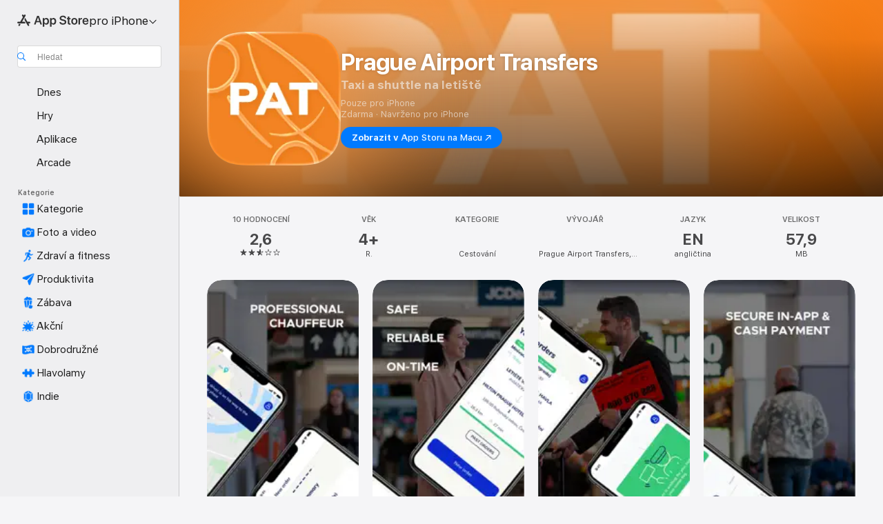

--- FILE ---
content_type: text/html
request_url: https://apps.apple.com/cz/app/prague-airport-transfers/id1549674707?l=cs
body_size: 49111
content:
<!DOCTYPE html>
<html dir="ltr" lang="cs">
    <head>
        <meta charset="utf-8" />
        <meta http-equiv="X-UA-Compatible" content="IE=edge" />
        <meta name="viewport" content="width=device-width,initial-scale=1" />
        <meta name="applicable-device" content="pc,mobile" />
        <meta name="referrer" content="strict-origin" />

        <link
            rel="apple-touch-icon"
            sizes="180x180"
            href="/assets/favicon/favicon-180.png"
        />

        <link
            rel="icon"
            type="image/png"
            sizes="32x32"
            href="/assets/favicon/favicon-32.png"
        />

        <link
            rel="icon"
            type="image/png"
            sizes="16x16"
            href="/assets/favicon/favicon-16.png"
        />

        <link
            rel="mask-icon"
            href="/assets/favicon/favicon.svg"
            color="#1d70f2"
        />

        <link rel="manifest" href="/manifest.json" />
        <title>‎Aplikace Prague Airport Transfers – App Store</title><!-- HEAD_svelte-h7hqm6_START --><meta name="version" content="2550.11.0-external"><!-- HEAD_svelte-h7hqm6_END --><!-- HEAD_svelte-1frznod_START --><link rel="preconnect" href="//www.apple.com/wss/fonts" crossorigin="anonymous"><link rel="stylesheet" as="style" href="//www.apple.com/wss/fonts?families=SF+Pro,v4%7CSF+Pro+Icons,v1&amp;display=swap" type="text/css" referrerpolicy="strict-origin-when-cross-origin"><!-- HEAD_svelte-1frznod_END --><!-- HEAD_svelte-eg3hvx_START -->    <meta name="description" content="Stáhněte si v App Storu aplikaci Prague Airport Transfers od vývojáře Prague Airport Transfers, s.r.o. a prohlédněte si snímky obrazovky, hodnocení a recenze,…">  <link rel="canonical" href="https://apps.apple.com/cz/app/prague-airport-transfers/id1549674707">        <meta name="apple:title" content="Aplikace Prague Airport Transfers – App Store"> <meta name="apple:description" content="Stáhněte si v App Storu aplikaci Prague Airport Transfers od vývojáře Prague Airport Transfers, s.r.o. a prohlédněte si snímky obrazovky, hodnocení a recenze,…">   <meta property="og:title" content="Aplikace Prague Airport Transfers – App Store"> <meta property="og:description" content="Stáhněte si v App Storu aplikaci Prague Airport Transfers od vývojáře Prague Airport Transfers, s.r.o. a prohlédněte si snímky obrazovky, hodnocení a recenze,…"> <meta property="og:site_name" content="App Store"> <meta property="og:url" content="https://apps.apple.com/cz/app/prague-airport-transfers/id1549674707?l=cs"> <meta property="og:image" content="https://is1-ssl.mzstatic.com/image/thumb/Purple221/v4/71/50/0c/71500c90-183b-1207-06a5-63641048038e/AppIcon-0-0-1x_U007emarketing-0-6-0-0-85-220.png/1200x630wa.jpg"> <meta property="og:image:secure_url" content="https://is1-ssl.mzstatic.com/image/thumb/Purple221/v4/71/50/0c/71500c90-183b-1207-06a5-63641048038e/AppIcon-0-0-1x_U007emarketing-0-6-0-0-85-220.png/1200x630wa.jpg"> <meta property="og:image:alt" content="Prague Airport Transfers v App Storu"> <meta property="og:image:width" content="1200"> <meta property="og:image:height" content="630"> <meta property="og:image:type" content="image/jpg">  <meta property="og:locale" content="cs">    <meta name="twitter:title" content="Aplikace Prague Airport Transfers – App Store"> <meta name="twitter:description" content="Stáhněte si v App Storu aplikaci Prague Airport Transfers od vývojáře Prague Airport Transfers, s.r.o. a prohlédněte si snímky obrazovky, hodnocení a recenze,…"> <meta name="twitter:site" content="@AppStore"> <meta name="twitter:image" content="https://is1-ssl.mzstatic.com/image/thumb/Purple221/v4/71/50/0c/71500c90-183b-1207-06a5-63641048038e/AppIcon-0-0-1x_U007emarketing-0-6-0-0-85-220.png/1200x630wa.jpg"> <meta name="twitter:image:alt" content="Prague Airport Transfers v App Storu">    <script id="organization" type="application/ld+json">{"@context":"https://schema.org","@id":"https://apps.apple.com/#organization","@type":"Organization","name":"App Store","url":"https://apps.apple.com","logo":"https://apps.apple.com/assets/app-store.png","sameAs":["https://www.wikidata.org/wiki/Q368215","https://twitter.com/AppStore","https://www.instagram.com/appstore/","https://www.facebook.com/appstore/"],"parentOrganization":{"@type":"Organization","name":"Apple","@id":"https://www.apple.com/#organization","url":"https://www.apple.com/"}}</script>   <!-- HTML_TAG_START -->
                <script id=software-application type="application/ld+json">
                    {"@context":"https://schema.org","@type":"SoftwareApplication","name":"Prague Airport Transfers","description":"Přes aplikaci můžete provést novou rezervaci, zobrazit historii objednávek nebo sledovat příjezd řidiče na mapě. V případě potřeby je možné rezervaci rovněž zrušit. Pokud jste naše služby dosud nevyužívali, můžete se jednoduše zaregistrovat prostřednictvím aplikace, a to uvedením vašeho jména, e-mailu a kontaktního telefonu.\r\n\r\nProč pro rezervaci dopravy využít naši aplikaci?\r\nRychlá a snadná rezervace: Nemusíte nám volat ani posílat e-maily – objednejte si jízdu přes několik kliknutí a během chvíle jste na cestě do vašeho cíle.\r\nSpolehlivá služba: Žádné čekání. V aplikaci můžete vždy vidět, kde je řidič a kdy přijede auto, a v případě jakéhokoli problému poskytujeme nonstop zákaznickou podporu.\r\nProfesionální řidiči: u našich letištních transferů se setkáte pouze s vysoce profesionálními, vstřícnými a laskavými řidiči.\r\nNejlépe hodnocené služby: naše služby je pozitivně hodnocené a často doporučované cestujícími a zmiňované také v mnoha průvodcích.\r\nŠiroké možnosti plateb: za přepravu můžete platit v hotovosti nebo kartou přímo řidiči, online kartou nebo také bankovním převodem.\r\n\r\nJak to funguje\r\n- Pokud jste naši službu dosud nepoužívali, nejprve se zaregistrujte a uveďte své jméno, e-mailovou adresu a telefonní číslo.\r\n- Vyplňte místo vyzvednutí a váš cíl.\r\n- Zvolte čas vyzvednutí na hned nebo na pozdější čas.\r\n- Vyberte vozidlo a typ platby a dokončete rezervaci.\r\n- Sledujte pozici řidiče na mapě.\r\n- Pokud jste požádali o vyzvednutí z letiště, řidič bude čekat v příletové hale a bude mít cedulku s vaším jménem.\r\n\r\nVyberte si ten správy typ služby a vozidla\r\nSdílená shuttle doprava – ekonomický způsob, jak ušetřit při sdílení minivanu s ostatními cestujícími.\r\nPrivátní transfery – nejoblíbenější možnost. Pro malé skupiny do 4 osob nabízíme osobní vozy. Pro větší skupin poskytujeme minivany a autobusy které pojmou až 49 cestujících.\r\nLimuzíny – pro ty, kteří se rádi oddávají luxusu a chtějí cestovat v lepším stylu, nabízíme prodloužené limuzíny a VIP vozidla.\r\n\r\nDoplňky zdarma\r\nPři každé rezervaci poskytujeme následující volitelné doplňky:\r\n- tištěné průvodce Prahy v AJ\r\n- mapy Prahy\r\n- poukaz na 4hodinovou prohlídku Prahy v AJ\r\n- dětské autosedačky, kolébky a podsedáky\r\n\r\nDalší možnosti dopravy\r\nKromě transferů z / na letiště Praha zajišťujeme také:\r\nPřepravu mezi vlakovými nádražími a letištěm v Praze\r\nPřepravu mezi autobusovými nádražími a letištěm v Praze\r\nMeziměstské transfery – přeprava mezi letištěm nebo Prahou a městy v ČR.\r\nMezinárodní přepravu – přeprava mezi letištěm nebo Prahou a městy mimo ČR.\r\nAutobusovou dopravu\r\nTaxi v rámci Prahy – přeprava v rámci Prahy za fixní ceny.\r\nPronájmy vozů – pronájem vozů a limuzín s profesionálním řidičem v rámci Prahy za paušální ceny.\r\nKongresovou dopravu – doprava pro velké skupiny osob s možnou koordinací a asistencí.\r\n\r\nZákaznická podpora\r\nPokud máte jakýkoliv dotaz, navštivte naše stránky https://www.prague-airport-transfers.cz/contact-us/ kde jsou uvedeny všechny kontaktní údaje. Případně nás kontaktujte přes email info@prague-airport-transfers.co.uk","image":"https://is1-ssl.mzstatic.com/image/thumb/Purple221/v4/71/50/0c/71500c90-183b-1207-06a5-63641048038e/AppIcon-0-0-1x_U007emarketing-0-6-0-0-85-220.png/1200x630wa.png","availableOnDevice":"iPhone, iPod","operatingSystem":"Je požadován iOS 12.0 nebo novější. Kompatibilní se zařízeními iPhone, iPad a iPod touch.","offers":{"@type":"Offer","price":0,"priceCurrency":"CZK","category":"free"},"applicationCategory":"Cestování","aggregateRating":{"@type":"AggregateRating","ratingValue":2.6,"reviewCount":10},"author":{"@type":"Organization","name":"Prague Airport Transfers, s.r.o.","url":"https://apps.apple.com/cz/developer/prague-airport-transfers-s-r-o/id1549674709?l=cs"}}
                </script>
                <!-- HTML_TAG_END -->    <!-- HEAD_svelte-eg3hvx_END -->
      <script type="module" crossorigin src="/assets/index~CmXAGhvsky.js"></script>
      <link rel="stylesheet" crossorigin href="/assets/index~BZJvkGJD8q.css">
      <script type="module">import.meta.url;import("_").catch(()=>1);async function* g(){};window.__vite_is_modern_browser=true;</script>
      <script type="module">!function(){if(window.__vite_is_modern_browser)return;console.warn("vite: loading legacy chunks, syntax error above and the same error below should be ignored");var e=document.getElementById("vite-legacy-polyfill"),n=document.createElement("script");n.src=e.src,n.onload=function(){System.import(document.getElementById('vite-legacy-entry').getAttribute('data-src'))},document.body.appendChild(n)}();</script>
    </head>

    <body>

        <div class="body-container">
               <div class="app-container svelte-sh6d9r" data-testid="app-container"><div class="navigation-container svelte-sh6d9r"><div class="navigation-wrapper svelte-1qmvp5w"><nav data-testid="navigation" class="navigation svelte-13li0vp"><div class="navigation__header svelte-13li0vp"><div slot="logo" class="platform-selector-container svelte-1qmvp5w"><span id="app-store-icon-contianer" class="app-store-icon-container svelte-1qmvp5w" role="img" aria-label="App Store"><svg width="121" height="21" viewBox="0 0 121 21" xmlns="http://www.w3.org/2000/svg" focusable="false"><g fill="currentColor" fill-rule="nonzero" opacity=".9"><path d="M11.417 12.204H8.094l5.8-10.067c.19-.328.25-.683.178-1.065a1.214 1.214 0 0 0-.637-.87c-.357-.21-.717-.25-1.082-.121a1.43 1.43 0 0 0-.811.684l-.575.942-.572-.942a1.46 1.46 0 0 0-.81-.69c-.361-.132-.722-.09-1.084.128-.354.204-.563.495-.628.874-.065.379-.003.732.188 1.06L9.412 4.45l-4.49 7.755H1.434c-.37 0-.7.126-.994.378-.293.253-.44.583-.44.992 0 .404.147.731.44.983.293.252.625.378.994.378h11.979a2.449 2.449 0 0 0-.017-1.242 2.097 2.097 0 0 0-.66-1.06c-.327-.286-.767-.429-1.32-.429Zm9.086 0h-3.477l-3.798-6.559c-.38.28-.65.694-.811 1.244a4.654 4.654 0 0 0-.154 1.755c.058.62.226 1.172.506 1.656l4.798 8.288c.184.327.457.555.818.685.36.13.721.093 1.084-.112.355-.199.569-.489.64-.87.072-.382.013-.74-.179-1.073L18.6 14.935h1.904c.374 0 .707-.126.998-.378.29-.252.436-.58.436-.983 0-.409-.146-.74-.436-.992a1.479 1.479 0 0 0-.998-.378Zm-17.72 3.713-.758 1.3c-.19.334-.251.69-.184 1.069.068.378.276.67.625.875.368.21.732.249 1.094.116a1.51 1.51 0 0 0 .818-.689l1.106-1.881c-.088-.159-.257-.325-.506-.498a2.474 2.474 0 0 0-.937-.374c-.376-.075-.795-.048-1.257.082ZM28.145 16.906h2.768l1.251-3.825h5.506l1.251 3.825h2.78L36.408 2.109h-2.973l-5.291 14.797Zm6.747-12.162h.061l2.05 6.296h-4.172l2.06-6.296ZM43.013 20.494h2.553V15.07h.051c.615 1.272 1.856 2.05 3.404 2.05 2.728 0 4.471-2.152 4.471-5.639v-.01c0-3.507-1.743-5.66-4.501-5.66-1.559 0-2.748.8-3.374 2.102h-.051V6.036h-2.553v14.458Zm5.219-5.526c-1.58 0-2.687-1.364-2.687-3.487v-.01c0-2.133 1.108-3.507 2.687-3.507 1.63 0 2.656 1.333 2.656 3.507v.01c0 2.143-1.026 3.487-2.656 3.487ZM55.133 20.494h2.553V15.07h.051c.616 1.272 1.856 2.05 3.405 2.05 2.727 0 4.47-2.152 4.47-5.639v-.01c0-3.507-1.743-5.66-4.501-5.66-1.559 0-2.748.8-3.374 2.102h-.051V6.036h-2.553v14.458Zm5.219-5.526c-1.58 0-2.687-1.364-2.687-3.487v-.01c0-2.133 1.108-3.507 2.687-3.507 1.63 0 2.656 1.333 2.656 3.507v.01c0 2.143-1.026 3.487-2.656 3.487ZM76.912 17.162c3.61 0 5.783-1.754 5.783-4.512v-.01c0-2.307-1.343-3.558-4.42-4.194l-1.599-.328c-1.784-.37-2.594-.984-2.594-2.03v-.01c0-1.18 1.077-1.99 2.81-2 1.66 0 2.799.769 2.973 2.06l.02.124h2.533l-.01-.174c-.154-2.533-2.266-4.235-5.496-4.235-3.189 0-5.476 1.763-5.486 4.368v.01c0 2.205 1.436 3.558 4.348 4.163l1.59.328c1.906.4 2.676.995 2.676 2.102v.01c0 1.272-1.17 2.103-3.036 2.103-1.856 0-3.158-.79-3.353-2.061l-.02-.123h-2.533l.01.154c.175 2.655 2.41 4.255 5.804 4.255ZM88.458 17.12c.513 0 .964-.05 1.261-.091V15.11c-.174.01-.369.041-.615.041-.933 0-1.405-.338-1.405-1.405V8.005h2.02V6.036H87.7V3.278h-2.594v2.758h-1.538v1.97h1.538v5.957c0 2.235 1.077 3.158 3.353 3.158ZM96.271 17.12c3.19 0 5.26-2.122 5.26-5.649v-.02c0-3.507-2.101-5.64-5.27-5.64-3.158 0-5.25 2.153-5.25 5.64v.02c0 3.517 2.061 5.65 5.26 5.65Zm.01-2.06c-1.63 0-2.665-1.302-2.665-3.589v-.02c0-2.256 1.056-3.569 2.645-3.569 1.62 0 2.666 1.302 2.666 3.568v.021c0 2.276-1.035 3.589-2.645 3.589ZM103.172 16.906h2.554v-6.307c0-1.61.871-2.522 2.317-2.522.43 0 .82.061 1.036.143V5.913a3.326 3.326 0 0 0-.81-.102c-1.251 0-2.154.79-2.492 2.102h-.051V6.036h-2.554v10.87ZM115.17 17.12c2.84 0 4.44-1.68 4.778-3.352l.03-.113h-2.389l-.02.072c-.246.728-1.077 1.405-2.348 1.405-1.661 0-2.707-1.128-2.748-3.036h7.608v-.82c0-3.281-1.928-5.465-5.035-5.465s-5.106 2.256-5.106 5.68v.01c0 3.456 1.969 5.62 5.23 5.62Zm-.093-9.31c1.354 0 2.338.862 2.523 2.584h-5.097c.205-1.671 1.22-2.584 2.574-2.584Z" style="mix-blend-mode:normal" transform="translate(.086 .095)"></path></g></svg></span> <nav class="svelte-1hs3qpl"> <button class="menu-trigger svelte-bmr6en" aria-controls="d9562a67-13a6-4b0f-915c-632d2fec194c" aria-haspopup="menu" aria-expanded="false"><span class="platform-selector-text svelte-1hs3qpl" id="platform-selector-text" aria-labelledby="app-store-icon-contianer platform-selector-text" aria-haspopup="menu">pro iPhone    <svg xmlns="http://www.w3.org/2000/svg" viewBox="0 0 109.73 100" style="overflow:visible" aria-hidden="false"><path fill="none" d="M0-15h109.73v120H0z"></path><path d="M54.884 70.758c1.234 0 2.435-.477 3.286-1.431l37.78-38.673c.818-.829 1.316-1.885 1.316-3.139 0-2.538-1.907-4.496-4.444-4.496-1.192 0-2.383.528-3.202 1.295L52.251 62.483h5.225l-37.38-38.169c-.808-.767-1.907-1.295-3.139-1.295-2.549 0-4.496 1.958-4.496 4.496 0 1.254.508 2.32 1.326 3.15l37.822 38.673c.891.953 1.99 1.42 3.275 1.42Z"></path></svg></span></button> <ul id="d9562a67-13a6-4b0f-915c-632d2fec194c" hidden tabindex="-1" class="menu-popover focus-visible svelte-bmr6en"><li class="menu-item svelte-bmr6en" role="presentation"><a href="https://apps.apple.com/cz/iphone/today?l=cs" data-test-id="internal-link"><span class="platform-selector svelte-rn3aot is-active"><div class="icon-container svelte-rn3aot">      <svg viewBox="0 0 62.771 103.335" aria-hidden="false"><path d="M13.275 103.335h36.169c7.963 0 13.326-5.053 13.326-12.665V12.665C62.771 5.053 57.407 0 49.444 0H13.275C5.301 0 0 5.053 0 12.665V90.67c0 7.612 5.301 12.665 13.275 12.665Zm1.005-7.842c-4.09 0-6.427-2.183-6.427-6.116V13.959c0-3.933 2.338-6.106 6.427-6.106h6.27c.766 0 1.181.405 1.181 1.173v1.109c.001 2.002 1.35 3.413 3.352 3.413h12.605c2.054 0 3.34-1.411 3.34-3.413v-1.11c0-.766.415-1.171 1.183-1.171h6.228c4.141-.001 6.427 2.172 6.427 6.106v75.417c0 3.933-2.286 6.116-6.427 6.116Zm6.775-3.581h20.712c1.296 0 2.27-.924 2.27-2.282s-.973-2.27-2.269-2.27H21.055c-1.358 0-2.27.912-2.27 2.27s.912 2.282 2.27 2.282Z" fill="currentColor"></path></svg></div> <span class="platform-title svelte-rn3aot" aria-label="App Store pro iPhone">iPhone</span> </span></a>  </li><li class="menu-item svelte-bmr6en" role="presentation"><a href="https://apps.apple.com/cz/ipad/today?l=cs" data-test-id="internal-link"><span class="platform-selector svelte-rn3aot"><div class="icon-container svelte-rn3aot">      <svg viewBox="0 0 115.09 89.912" aria-hidden="false"><path d="M15.318 89.912h84.454c10.232 0 15.318-5.107 15.318-15.163V15.163C115.09 5.107 110.004 0 99.772 0H15.318C5.138 0 0 5.086 0 15.163v59.586c0 10.077 5.138 15.163 15.318 15.163Zm.125-7.905c-4.877 0-7.59-2.558-7.59-7.641v-58.82c0-5.032 2.713-7.64 7.59-7.64h84.204c4.834-.001 7.59 2.607 7.59 7.639v58.821c-.001 5.083-2.757 7.64-7.591 7.64Zm23.253-3.739h37.75c1.305 0 2.228-.86 2.228-2.218.001-1.41-.922-2.28-2.229-2.28H38.696c-1.306-.002-2.28.868-2.28 2.278-.001 1.36.974 2.222 2.279 2.222Z" fill="currentColor"></path></svg></div> <span class="platform-title svelte-rn3aot" aria-label="App Store pro iPad">iPad</span> </span></a>  </li><li class="menu-item svelte-bmr6en" role="presentation"><a href="https://apps.apple.com/cz/mac/discover?l=cs" data-test-id="internal-link"><span class="platform-selector svelte-rn3aot"><div class="icon-container svelte-rn3aot">      <svg viewBox="0 0 140.769 79.424" aria-hidden="false"><path d="M0 73.887c0 3.049 2.478 5.537 5.475 5.537h129.82c3.038 0 5.475-2.488 5.475-5.537 0-3.09-2.437-5.578-5.475-5.578H124.59v-57.96C124.59 3.52 120.956 0 114.136 0H26.633c-6.457 0-10.452 3.52-10.452 10.35v57.958H5.475C2.478 68.309 0 70.797 0 73.887Zm24.086-5.578V12.585c0-3.161 1.529-4.742 4.7-4.742h83.198c3.171 0 4.751 1.58 4.751 4.742V68.31ZM55.65 7.843h1.244c.728 0 1.143.363 1.143 1.183v.591c0 2.003 1.286 3.413 3.392 3.413h18.036c1.992 0 3.289-1.41 3.289-3.413v-.591c0-.82.415-1.183 1.183-1.183h1.246v-4.02H55.649Z" fill="currentColor"></path></svg></div> <span class="platform-title svelte-rn3aot" aria-label="App Store pro Mac">Mac</span> </span></a>  </li><li class="menu-item svelte-bmr6en" role="presentation"><a href="https://apps.apple.com/cz/watch/apps-and-games?l=cs" data-test-id="internal-link"><span class="platform-selector svelte-rn3aot"><div class="icon-container svelte-rn3aot">      <svg viewBox="0 0 70.762 104.469" aria-hidden="false"><path d="M0 71.965c0 7.57 2.937 13.122 8.492 16.165 2.698 1.442 4.232 3.256 5.26 6.483l1.518 5.26c.934 3.123 3.102 4.597 6.39 4.597h22.554c3.403-.001 5.416-1.423 6.391-4.596l1.58-5.261c.965-3.227 2.552-5.04 5.198-6.483 5.555-3.043 8.492-8.595 8.492-16.165V32.503c0-7.569-2.937-13.122-8.492-16.163-2.646-1.444-4.233-3.257-5.198-6.484l-1.58-5.261C49.733 1.525 47.565 0 44.215 0H21.66c-3.288 0-5.456 1.473-6.39 4.595l-1.518 5.26c-.976 3.177-2.51 5.094-5.26 6.485C2.989 19.226 0 24.83 0 32.503Zm64.824-23.17h1.767c2.499-.001 4.171-1.745 4.171-4.474v-6.626c0-2.78-1.67-4.524-4.171-4.524h-1.767ZM7.129 70.92V33.56c0-7.297 4.261-11.673 11.351-11.673h28.925c7.141 0 11.34 4.376 11.34 11.673v37.36c.001 7.285-4.198 11.66-11.339 11.66H18.48c-7.09.001-11.35-4.374-11.35-11.66Z" fill="currentColor"></path></svg></div> <span class="platform-title svelte-rn3aot" aria-label="App Store pro Watch">Watch</span> </span></a>  </li><li class="menu-item svelte-bmr6en" role="presentation"><a href="https://apps.apple.com/cz/tv/discover?l=cs" data-test-id="internal-link"><span class="platform-selector svelte-rn3aot"><div class="icon-container svelte-rn3aot">      <svg viewBox="0 0 122.045 97.575" aria-hidden="false"><path d="M12.523 81.04h97c8.227 0 12.521-4.307 12.521-12.524V12.575C122.045 4.305 117.75 0 109.522 0h-97C4.296 0 0 4.306 0 12.575v55.942c0 8.217 4.295 12.522 12.523 12.522ZM36.49 97.574h49.065a3.93 3.93 0 0 0 3.937-3.914c0-2.249-1.74-3.979-3.937-3.979H36.49c-2.197-.001-3.937 1.729-3.937 3.978a3.93 3.93 0 0 0 3.937 3.916ZM12.658 73.186c-3.172 0-4.805-1.622-4.805-4.794V12.699c0-3.224 1.633-4.845 4.805-4.845h96.73c3.17 0 4.802 1.621 4.802 4.845v55.693c.001 3.172-1.63 4.794-4.803 4.794Z" fill="currentColor"></path></svg></div> <span class="platform-title svelte-rn3aot" aria-label="App Store pro TV">TV</span> </span></a>  </li> </ul></nav></div> <div class="search-input-container svelte-1qmvp5w"><div class="search-input-wrapper svelte-f3zl7m"><div data-testid="amp-search-input" aria-controls="search-suggestions" aria-expanded="false" aria-haspopup="listbox" aria-owns="search-suggestions" class="search-input-container svelte-rg26q6" tabindex="-1" role=""><div class="flex-container svelte-rg26q6"><form id="search-input-form" class="svelte-rg26q6"><svg height="16" width="16" viewBox="0 0 16 16" class="search-svg" aria-hidden="true"><path d="M11.87 10.835c.018.015.035.03.051.047l3.864 3.863a.735.735 0 1 1-1.04 1.04l-3.863-3.864a.744.744 0 0 1-.047-.051 6.667 6.667 0 1 1 1.035-1.035zM6.667 12a5.333 5.333 0 1 0 0-10.667 5.333 5.333 0 0 0 0 10.667z"></path></svg> <input value="" aria-autocomplete="list" aria-multiline="false" aria-controls="search-suggestions" aria-label="Search" placeholder="Hledat" spellcheck="false" autocomplete="off" autocorrect="off" autocapitalize="off" type="text" inputmode="search" class="search-input__text-field svelte-rg26q6" data-testid="search-input__text-field"></form> </div> <div data-testid="search-scope-bar"></div>   </div> </div></div> </div> <div data-testid="navigation-content" class="navigation__content svelte-13li0vp" id="navigation" aria-hidden="false"><div class="navigation__scrollable-container svelte-13li0vp"><div data-testid="navigation-items-primary" class="navigation-items navigation-items--primary svelte-ng61m8"> <ul class="navigation-items__list svelte-ng61m8">  <li class="navigation-item navigation-item__LandingPage_iphone/today_Intent svelte-1a5yt87" aria-selected="false" data-testid="navigation-item"> <a href="https://apps.apple.com/cz/iphone/today?l=cs" class="navigation-item__link svelte-1a5yt87" role="button" data-testid="https://apps.apple.com/cz/iphone/today?l=cs" aria-pressed="false"><div class="navigation-item__content svelte-zhx7t9"> <span class="navigation-item__icon svelte-zhx7t9"> <svg xmlns="http://www.w3.org/2000/svg" viewBox="0 0 107.046 120" aria-hidden="true"><path d="M34.77 32.741h39.37c1.72 0 3.005-1.337 3.005-3.058 0-1.658-1.285-2.943-3.005-2.943H34.77c-1.783 0-3.109 1.285-3.109 2.943 0 1.721 1.326 3.058 3.109 3.058zm0 14.16h23.071c1.731 0 3.057-1.337 3.057-3.047 0-1.669-1.326-2.943-3.057-2.943H34.77c-1.783 0-3.109 1.274-3.109 2.943 0 1.71 1.326 3.047 3.109 3.047zm.769 48.307h36.02c4.299 0 6.521-2.212 6.521-6.511V61.581c0-4.299-2.222-6.51-6.521-6.51h-36.02c-4.144 0-6.573 2.211-6.573 6.51v27.116c0 4.299 2.429 6.511 6.573 6.511zm-23.078 1.796c0 10.232 5.034 15.318 15.111 15.318h51.851c10.087 0 15.163-5.086 15.163-15.318v-74.03c0-10.18-5.076-15.317-15.163-15.317H27.572c-10.077 0-15.111 5.137-15.111 15.317zm7.853-.124V23.099c0-4.876 2.61-7.589 7.693-7.589H79.04c5.031 0 7.651 2.713 7.651 7.589V96.88c0 4.876-2.62 7.589-7.651 7.589H28.007c-5.083 0-7.693-2.713-7.693-7.589z"></path></svg> </span> <span class="navigation-item__label svelte-zhx7t9"> Dnes </span> </div></a>  </li>  <li class="navigation-item navigation-item__LandingPage_iphone/games_Intent svelte-1a5yt87" aria-selected="false" data-testid="navigation-item"> <a href="https://apps.apple.com/cz/iphone/games?l=cs" class="navigation-item__link svelte-1a5yt87" role="button" data-testid="https://apps.apple.com/cz/iphone/games?l=cs" aria-pressed="false"><div class="navigation-item__content svelte-zhx7t9"> <span class="navigation-item__icon svelte-zhx7t9"> <svg xmlns="http://www.w3.org/2000/svg" viewBox="0 0 20.904 20.654" aria-hidden="true"><path d="M8.118 20.508c1.026-.225 2.842-.86 3.74-1.553 1.3-1.006 1.924-2.11 1.827-3.896l-.03-.899c.83-.566 1.631-1.26 2.403-2.05 2.715-2.784 4.482-7.208 4.482-11.065C20.54.459 20.071 0 19.485 0c-3.847 0-8.271 1.768-11.054 4.473-.82.81-1.504 1.591-2.06 2.412l-.89-.03c-1.718-.078-2.86.46-3.896 1.817-.693.918-1.338 2.715-1.562 3.75-.147.713.449 1.035.976.898 1.152-.224 2.393-.722 3.399-.644v.634c-.02.45.039.733.38 1.085l1.368 1.357c.36.351.634.42 1.084.4l.625-.02c.107 1.036-.372 2.247-.635 3.4-.186.663.283 1.113.898.976ZM13.89 8.71a2.065 2.065 0 0 1-2.07-2.07c0-1.153.917-2.08 2.07-2.08a2.076 2.076 0 1 1 0 4.15ZM2.59 19.1l1.651-.048c.537-.01.967-.176 1.319-.528.44-.44.556-1.064.478-1.494-.058-.351-.41-.449-.566-.166-.069.098-.127.196-.244.303-.245.254-.43.313-.743.332l-.966.059a.265.265 0 0 1-.274-.264l.059-.977c.02-.322.088-.508.332-.732a1.53 1.53 0 0 1 .312-.244c.274-.127.176-.527-.166-.576a1.78 1.78 0 0 0-1.494.488c-.361.371-.527.781-.537 1.309l-.049 1.65c-.02.547.352.908.889.889Z" fill="currentColor"></path></svg> </span> <span class="navigation-item__label svelte-zhx7t9"> Hry </span> </div></a>  </li>  <li class="navigation-item navigation-item__LandingPage_iphone/apps_Intent svelte-1a5yt87" aria-selected="false" data-testid="navigation-item"> <a href="https://apps.apple.com/cz/iphone/apps?l=cs" class="navigation-item__link svelte-1a5yt87" role="button" data-testid="https://apps.apple.com/cz/iphone/apps?l=cs" aria-pressed="false"><div class="navigation-item__content svelte-zhx7t9"> <span class="navigation-item__icon svelte-zhx7t9"> <svg xmlns="http://www.w3.org/2000/svg" viewBox="0 0 24.805 23.486" aria-hidden="true"><g fill="currentColor"><path d="m2.48 15.137 6.036 2.754c1.445.664 2.578.976 3.7.976 1.134 0 2.266-.312 3.712-.976l6.035-2.754c.044-.02.087-.04.127-.063.458.395.625.835.625 1.293 0 .674-.352 1.299-1.475 1.807l-6.025 2.754c-1.26.576-2.158.82-2.998.82-.83 0-1.729-.244-2.988-.82l-6.026-2.754C2.08 17.666 1.73 17.04 1.73 16.367c0-.459.163-.9.622-1.294Z"></path><path d="m2.48 10.479 6.036 2.763c1.445.654 2.578.977 3.7.977 1.134 0 2.266-.322 3.712-.977l6.035-2.764c.036-.016.07-.032.103-.05.476.397.649.844.649 1.31 0 .674-.352 1.3-1.475 1.817l-6.025 2.744c-1.26.576-2.158.82-2.998.82-.83 0-1.729-.244-2.988-.82l-6.026-2.744c-1.123-.518-1.474-1.143-1.474-1.817 0-.466.168-.914.646-1.311Z"></path><path d="M12.217 12.49c.84 0 1.738-.244 2.998-.82l6.025-2.754c1.123-.508 1.475-1.133 1.475-1.807 0-.683-.361-1.308-1.475-1.816l-6.045-2.744c-1.23-.557-2.129-.82-2.978-.82-.84 0-1.739.263-2.979.82L3.203 5.293C2.08 5.801 1.73 6.426 1.73 7.109c0 .674.351 1.3 1.474 1.807L9.23 11.67c1.26.576 2.158.82 2.988.82Z"></path></g></svg> </span> <span class="navigation-item__label svelte-zhx7t9"> Aplikace </span> </div></a>  </li>  <li class="navigation-item navigation-item__LandingPage_iphone/arcade_Intent svelte-1a5yt87" aria-selected="false" data-testid="navigation-item"> <a href="https://apps.apple.com/cz/iphone/arcade?l=cs" class="navigation-item__link svelte-1a5yt87" role="button" data-testid="https://apps.apple.com/cz/iphone/arcade?l=cs" aria-pressed="false"><div class="navigation-item__content svelte-zhx7t9"> <span class="navigation-item__icon svelte-zhx7t9"> <svg xmlns="http://www.w3.org/2000/svg" viewBox="0 0 23.623 21.396" aria-hidden="true"><path d="M11.63 21.396a7.621 7.621 0 0 0 3.282-.712l6.777-3.047c1.055-.479 1.573-.87 1.573-1.7v-.742c0-.322-.342-.39-.528-.302l-7.275 3.3a9.272 9.272 0 0 1-3.818.82c-1.309 0-2.373-.175-3.819-.84l-7.285-3.3c-.185-.088-.537 0-.537.322v.742c0 .83.518 1.221 1.582 1.7l6.768 3.047c.918.41 1.923.712 3.28.712Zm.01-3.72a7.972 7.972 0 0 0 3.301-.703l6.895-3.135c.596-.273 1.426-.732 1.426-1.416 0-.684-.84-1.143-1.446-1.416L14.941 7.87a7.873 7.873 0 0 0-2.45-.654v5.43c0 .283-.333.546-.85.546-.508 0-.84-.263-.84-.546v-5.43c-.899.097-1.7.322-2.451.654l-7.305 3.34c-.703.312-1.016.752-1.016 1.21 0 .46.313.9.996 1.212l7.325 3.34a7.832 7.832 0 0 0 3.29.703Zm-7.09-4.287c-.859 0-1.552-.42-1.552-.957 0-.528.693-.948 1.553-.948s1.543.42 1.543.948c0 .537-.684.957-1.543.957Zm7.09-6.973a3.193 3.193 0 0 1-3.193-3.184C8.447 1.475 9.883.06 11.641.06a3.168 3.168 0 0 1 3.174 3.173 3.176 3.176 0 0 1-3.174 3.184Z" fill="currentColor"></path></svg> </span> <span class="navigation-item__label svelte-zhx7t9"> Arcade </span> </div></a>  </li></ul> </div>   <div slot="after-navigation-items" class="platform-selector-inline svelte-1qmvp5w"><h3 class="svelte-1qmvp5w">Platforma</h3> <ul class="svelte-1qmvp5w">  <li><a href="https://apps.apple.com/cz/iphone/today?l=cs" data-test-id="internal-link"><span class="platform svelte-1qmvp5w is-active"><div class="icon-container svelte-1qmvp5w" aria-hidden="true">      <svg viewBox="0 0 62.771 103.335" aria-hidden="false"><path d="M13.275 103.335h36.169c7.963 0 13.326-5.053 13.326-12.665V12.665C62.771 5.053 57.407 0 49.444 0H13.275C5.301 0 0 5.053 0 12.665V90.67c0 7.612 5.301 12.665 13.275 12.665Zm1.005-7.842c-4.09 0-6.427-2.183-6.427-6.116V13.959c0-3.933 2.338-6.106 6.427-6.106h6.27c.766 0 1.181.405 1.181 1.173v1.109c.001 2.002 1.35 3.413 3.352 3.413h12.605c2.054 0 3.34-1.411 3.34-3.413v-1.11c0-.766.415-1.171 1.183-1.171h6.228c4.141-.001 6.427 2.172 6.427 6.106v75.417c0 3.933-2.286 6.116-6.427 6.116Zm6.775-3.581h20.712c1.296 0 2.27-.924 2.27-2.282s-.973-2.27-2.269-2.27H21.055c-1.358 0-2.27.912-2.27 2.27s.912 2.282 2.27 2.282Z" fill="currentColor"></path></svg> </div> <span class="platform-title svelte-1qmvp5w">iPhone</span> </span> </a> </li>  <li><a href="https://apps.apple.com/cz/ipad/today?l=cs" data-test-id="internal-link"><span class="platform svelte-1qmvp5w"><div class="icon-container svelte-1qmvp5w" aria-hidden="true">      <svg viewBox="0 0 115.09 89.912" aria-hidden="false"><path d="M15.318 89.912h84.454c10.232 0 15.318-5.107 15.318-15.163V15.163C115.09 5.107 110.004 0 99.772 0H15.318C5.138 0 0 5.086 0 15.163v59.586c0 10.077 5.138 15.163 15.318 15.163Zm.125-7.905c-4.877 0-7.59-2.558-7.59-7.641v-58.82c0-5.032 2.713-7.64 7.59-7.64h84.204c4.834-.001 7.59 2.607 7.59 7.639v58.821c-.001 5.083-2.757 7.64-7.591 7.64Zm23.253-3.739h37.75c1.305 0 2.228-.86 2.228-2.218.001-1.41-.922-2.28-2.229-2.28H38.696c-1.306-.002-2.28.868-2.28 2.278-.001 1.36.974 2.222 2.279 2.222Z" fill="currentColor"></path></svg> </div> <span class="platform-title svelte-1qmvp5w">iPad</span> </span> </a> </li>  <li><a href="https://apps.apple.com/cz/mac/discover?l=cs" data-test-id="internal-link"><span class="platform svelte-1qmvp5w"><div class="icon-container svelte-1qmvp5w" aria-hidden="true">      <svg viewBox="0 0 140.769 79.424" aria-hidden="false"><path d="M0 73.887c0 3.049 2.478 5.537 5.475 5.537h129.82c3.038 0 5.475-2.488 5.475-5.537 0-3.09-2.437-5.578-5.475-5.578H124.59v-57.96C124.59 3.52 120.956 0 114.136 0H26.633c-6.457 0-10.452 3.52-10.452 10.35v57.958H5.475C2.478 68.309 0 70.797 0 73.887Zm24.086-5.578V12.585c0-3.161 1.529-4.742 4.7-4.742h83.198c3.171 0 4.751 1.58 4.751 4.742V68.31ZM55.65 7.843h1.244c.728 0 1.143.363 1.143 1.183v.591c0 2.003 1.286 3.413 3.392 3.413h18.036c1.992 0 3.289-1.41 3.289-3.413v-.591c0-.82.415-1.183 1.183-1.183h1.246v-4.02H55.649Z" fill="currentColor"></path></svg> </div> <span class="platform-title svelte-1qmvp5w">Mac</span> </span> </a> </li>  <li><a href="https://apps.apple.com/cz/watch/apps-and-games?l=cs" data-test-id="internal-link"><span class="platform svelte-1qmvp5w"><div class="icon-container svelte-1qmvp5w" aria-hidden="true">      <svg viewBox="0 0 70.762 104.469" aria-hidden="false"><path d="M0 71.965c0 7.57 2.937 13.122 8.492 16.165 2.698 1.442 4.232 3.256 5.26 6.483l1.518 5.26c.934 3.123 3.102 4.597 6.39 4.597h22.554c3.403-.001 5.416-1.423 6.391-4.596l1.58-5.261c.965-3.227 2.552-5.04 5.198-6.483 5.555-3.043 8.492-8.595 8.492-16.165V32.503c0-7.569-2.937-13.122-8.492-16.163-2.646-1.444-4.233-3.257-5.198-6.484l-1.58-5.261C49.733 1.525 47.565 0 44.215 0H21.66c-3.288 0-5.456 1.473-6.39 4.595l-1.518 5.26c-.976 3.177-2.51 5.094-5.26 6.485C2.989 19.226 0 24.83 0 32.503Zm64.824-23.17h1.767c2.499-.001 4.171-1.745 4.171-4.474v-6.626c0-2.78-1.67-4.524-4.171-4.524h-1.767ZM7.129 70.92V33.56c0-7.297 4.261-11.673 11.351-11.673h28.925c7.141 0 11.34 4.376 11.34 11.673v37.36c.001 7.285-4.198 11.66-11.339 11.66H18.48c-7.09.001-11.35-4.374-11.35-11.66Z" fill="currentColor"></path></svg> </div> <span class="platform-title svelte-1qmvp5w">Watch</span> </span> </a> </li>  <li><a href="https://apps.apple.com/cz/tv/discover?l=cs" data-test-id="internal-link"><span class="platform svelte-1qmvp5w"><div class="icon-container svelte-1qmvp5w" aria-hidden="true">      <svg viewBox="0 0 122.045 97.575" aria-hidden="false"><path d="M12.523 81.04h97c8.227 0 12.521-4.307 12.521-12.524V12.575C122.045 4.305 117.75 0 109.522 0h-97C4.296 0 0 4.306 0 12.575v55.942c0 8.217 4.295 12.522 12.523 12.522ZM36.49 97.574h49.065a3.93 3.93 0 0 0 3.937-3.914c0-2.249-1.74-3.979-3.937-3.979H36.49c-2.197-.001-3.937 1.729-3.937 3.978a3.93 3.93 0 0 0 3.937 3.916ZM12.658 73.186c-3.172 0-4.805-1.622-4.805-4.794V12.699c0-3.224 1.633-4.845 4.805-4.845h96.73c3.17 0 4.802 1.621 4.802 4.845v55.693c.001 3.172-1.63 4.794-4.803 4.794Z" fill="currentColor"></path></svg> </div> <span class="platform-title svelte-1qmvp5w">TV</span> </span> </a> </li></ul></div></div> <div class="navigation__native-cta"></div></div> </nav> </div></div> <div style="display: flex; position: relative; flex-direction: column; min-height: 100vh; "><main class="page-container svelte-sh6d9r">   <dialog data-testid="dialog" class="svelte-1a4zf5b" id="" aria-hidden="true"><div class="modal-content svelte-1lx4bs1"></div> </dialog> <div class="default-page-container svelte-yudjcw" data-testid="default-page-container">    <section data-test-id="shelf-wrapper" class="shelf svelte-1svznay"> <div class="container svelte-1bm25t" style="--background-color: rgb(242,130,32); --background-image: url(https://is1-ssl.mzstatic.com/image/thumb/Purple221/v4/71/50/0c/71500c90-183b-1207-06a5-63641048038e/AppIcon-0-0-1x_U007emarketing-0-6-0-0-85-220.png/400x400bb.webp);"><div class="rotate svelte-1bm25t"></div> <div class="blur svelte-1bm25t"></div> <div class="content-container svelte-1bm25t"><div class="app-icon-contianer svelte-1bm25t without-border" aria-hidden="true"><div class="app-icon svelte-166xw8t     rounded-rect-prerendered" style=""><div data-testid="artwork-component" class="artwork-component artwork-component--aspect-ratio artwork-component--orientation-square svelte-uduhys    artwork-component--fullwidth    artwork-component--has-borders artwork-component--no-anchor" style="
            --artwork-bg-color: rgb(242,130,32);
            --aspect-ratio: 1;
            --placeholder-bg-color: rgb(242,130,32);
       ">   <picture class="svelte-uduhys"><source sizes="200px" srcset="https://is1-ssl.mzstatic.com/image/thumb/Purple221/v4/71/50/0c/71500c90-183b-1207-06a5-63641048038e/AppIcon-0-0-1x_U007emarketing-0-6-0-0-85-220.png/200x200ia-75.webp 200w,https://is1-ssl.mzstatic.com/image/thumb/Purple221/v4/71/50/0c/71500c90-183b-1207-06a5-63641048038e/AppIcon-0-0-1x_U007emarketing-0-6-0-0-85-220.png/400x400ia-75.webp 400w" type="image/webp"> <source sizes="200px" srcset="https://is1-ssl.mzstatic.com/image/thumb/Purple221/v4/71/50/0c/71500c90-183b-1207-06a5-63641048038e/AppIcon-0-0-1x_U007emarketing-0-6-0-0-85-220.png/200x200ia-75.jpg 200w,https://is1-ssl.mzstatic.com/image/thumb/Purple221/v4/71/50/0c/71500c90-183b-1207-06a5-63641048038e/AppIcon-0-0-1x_U007emarketing-0-6-0-0-85-220.png/400x400ia-75.jpg 400w" type="image/jpeg"> <img alt="" class="artwork-component__contents artwork-component__image svelte-uduhys" loading="lazy" src="/assets/artwork/1x1.gif" role="presentation" decoding="async" width="200" height="200" fetchpriority="auto" style="opacity: 1;"></picture> </div> </div> <div class="glow svelte-1bm25t"><div class="app-icon svelte-166xw8t     rounded-rect-prerendered" style=""><div data-testid="artwork-component" class="artwork-component artwork-component--aspect-ratio artwork-component--orientation-square svelte-uduhys    artwork-component--fullwidth    artwork-component--has-borders artwork-component--no-anchor" style="
            --artwork-bg-color: rgb(242,130,32);
            --aspect-ratio: 1;
            --placeholder-bg-color: rgb(242,130,32);
       ">   <picture class="svelte-uduhys"><source sizes="200px" srcset="https://is1-ssl.mzstatic.com/image/thumb/Purple221/v4/71/50/0c/71500c90-183b-1207-06a5-63641048038e/AppIcon-0-0-1x_U007emarketing-0-6-0-0-85-220.png/200x200ia-75.webp 200w,https://is1-ssl.mzstatic.com/image/thumb/Purple221/v4/71/50/0c/71500c90-183b-1207-06a5-63641048038e/AppIcon-0-0-1x_U007emarketing-0-6-0-0-85-220.png/400x400ia-75.webp 400w" type="image/webp"> <source sizes="200px" srcset="https://is1-ssl.mzstatic.com/image/thumb/Purple221/v4/71/50/0c/71500c90-183b-1207-06a5-63641048038e/AppIcon-0-0-1x_U007emarketing-0-6-0-0-85-220.png/200x200ia-75.jpg 200w,https://is1-ssl.mzstatic.com/image/thumb/Purple221/v4/71/50/0c/71500c90-183b-1207-06a5-63641048038e/AppIcon-0-0-1x_U007emarketing-0-6-0-0-85-220.png/400x400ia-75.jpg 400w" type="image/jpeg"> <img alt="" class="artwork-component__contents artwork-component__image svelte-uduhys" loading="lazy" src="/assets/artwork/1x1.gif" role="presentation" decoding="async" width="200" height="200" fetchpriority="auto" style="opacity: 1;"></picture> </div> </div></div></div> <section class="svelte-1bm25t"> <h1 class="svelte-1bm25t">Prague Airport Transfers</h1> <h2 class="subtitle svelte-1bm25t">Taxi a shuttle na letiště</h2> <p class="attributes svelte-1bm25t">Pouze pro iPhone</p> <p class="attributes svelte-1bm25t">Zdarma · Navrženo pro iPhone</p> <div class="buttons-container svelte-1bm25t">  <button aria-label="Sdílet" class="svelte-1hg02ca  with-label">   <svg viewBox="0 0 86.639 110.16" aria-hidden="true"><path d="M15.318 110.16H71.32c10.233 0 15.32-5.107 15.32-15.163v-48.65c0-10.067-5.087-15.165-15.319-15.165H57.736v7.896h13.46c4.784 0 7.591 2.62 7.591 7.652v47.884c-.001 5.083-2.808 7.64-7.591 7.64H15.444c-4.878.001-7.591-2.556-7.591-7.639V46.73c0-5.032 2.713-7.652 7.59-7.652h13.481v-7.895H15.318C5.138 31.183 0 36.26 0 46.346v48.651c0 10.077 5.138 15.163 15.318 15.163Z"></path><path d="M43.294 71.932c2.124 0 3.926-1.752 3.926-3.823V18.013l-.32-7.34 3.27 3.489 7.403 7.868a3.662 3.662 0 0 0 2.642 1.16c2.051 0 3.595-1.44 3.595-3.398 0-1.088-.435-1.844-1.202-2.56L46.122 1.306C45.148.332 44.33 0 43.294 0c-.985 0-1.814.332-2.829 1.305L23.97 17.233c-.716.715-1.151 1.471-1.151 2.559 0 1.958 1.481 3.398 3.543 3.398.933 0 1.98-.394 2.684-1.16l7.412-7.868 3.282-3.5-.321 7.351V68.11c0 2.07 1.803 3.822 3.875 3.822Z"></path></svg> Sdílet </button></div></section></div></div> </section>   <section id="informationRibbon" data-test-id="shelf-wrapper" class="shelf svelte-1svznay   margin-top padding-top"> <div class="inforibbon-shelf-wrapper svelte-zc5hwl">  <div class="horizontal-shelf svelte-9mb6lb" data-test-id="horizontal-shelf"><section data-testid="shelf-component" class="shelf-grid shelf-grid--onhover svelte-12rmzef" style="
            --grid-max-content-xsmall: 144px; --grid-column-gap-xsmall: 10px; --grid-row-gap-xsmall: 0px; --grid-small: 5; --grid-column-gap-small: 20px; --grid-row-gap-small: 0px; --grid-medium: 6; --grid-column-gap-medium: 0px; --grid-row-gap-medium: 0px; --grid-large: 8; --grid-column-gap-large: 0px; --grid-row-gap-large: 0px; --grid-xlarge: 8; --grid-column-gap-xlarge: 0px; --grid-row-gap-xlarge: 0px;
            --grid-type: ProductBadge;
            --grid-rows: 1;
            --standard-lockup-shadow-offset: 15px;
            
        "> <div class="shelf-grid__body svelte-12rmzef" data-testid="shelf-body">   <button disabled aria-label="Předchozí stránka" type="button" class="shelf-grid-nav__arrow shelf-grid-nav__arrow--left svelte-1xmivhv" data-testid="shelf-button-left" style="--offset: 0px;"><svg viewBox="0 0 9 31" xmlns="http://www.w3.org/2000/svg"><path d="M5.275 29.46a1.61 1.61 0 0 0 1.456 1.077c1.018 0 1.772-.737 1.772-1.737 0-.526-.277-1.186-.449-1.62l-4.68-11.912L8.05 3.363c.172-.442.45-1.116.45-1.625A1.702 1.702 0 0 0 6.728.002a1.603 1.603 0 0 0-1.456 1.09L.675 12.774c-.301.775-.677 1.744-.677 2.495 0 .754.376 1.705.677 2.498L5.272 29.46Z"></path></svg></button> <ul slot="shelf-content" class="shelf-grid__list shelf-grid__list--grid-type-ProductBadge shelf-grid__list--grid-rows-1 svelte-12rmzef" role="list" tabindex="-1" data-testid="shelf-item-list">   <li class="shelf-grid__list-item svelte-12rmzef" data-index="0" aria-hidden="true"><div class="svelte-12rmzef">  <a data-test-id="scroll-link" href="#productRatings"><div class="badge-container svelte-bpc9sn"><div class="badge svelte-bpc9sn"><div class="badge-dt svelte-bpc9sn" role="term"> <div class="multiline-clamp svelte-1a7gcr6" style="--mc-lineClamp: var(--defaultClampOverride, 1);" role="text"> <span class="multiline-clamp__text svelte-1a7gcr6">10 hodnocení</span> </div></div> <div class="badge-dd svelte-bpc9sn" role="definition"> <span class="text-container svelte-bpc9sn" aria-hidden="true">2,6</span> <ol class="stars svelte-1fdd9o7" aria-label="Hvězdičky: 2,6"><li class="star svelte-1fdd9o7"><svg class="icon" viewBox="0 0 64 64"><path d="M13.559 60.051c1.102.86 2.5.565 4.166-.645l14.218-10.455L46.19 59.406c1.666 1.21 3.037 1.505 4.166.645 1.102-.833 1.344-2.204.672-4.166l-5.618-16.718 14.353-10.32c1.666-1.183 2.338-2.42 1.908-3.764-.43-1.29-1.693-1.935-3.763-1.908l-17.605.108-5.348-16.8C34.308 4.496 33.34 3.5 31.944 3.5c-1.372 0-2.34.995-2.984 2.984L23.61 23.283l-17.605-.108c-2.07-.027-3.333.618-3.763 1.908-.457 1.344.242 2.58 1.909 3.763l14.352 10.321-5.617 16.718c-.672 1.962-.43 3.333.672 4.166Z"></path></svg> </li><li class="star svelte-1fdd9o7"><svg class="icon" viewBox="0 0 64 64"><path d="M13.559 60.051c1.102.86 2.5.565 4.166-.645l14.218-10.455L46.19 59.406c1.666 1.21 3.037 1.505 4.166.645 1.102-.833 1.344-2.204.672-4.166l-5.618-16.718 14.353-10.32c1.666-1.183 2.338-2.42 1.908-3.764-.43-1.29-1.693-1.935-3.763-1.908l-17.605.108-5.348-16.8C34.308 4.496 33.34 3.5 31.944 3.5c-1.372 0-2.34.995-2.984 2.984L23.61 23.283l-17.605-.108c-2.07-.027-3.333.618-3.763 1.908-.457 1.344.242 2.58 1.909 3.763l14.352 10.321-5.617 16.718c-.672 1.962-.43 3.333.672 4.166Z"></path></svg> </li><li class="star svelte-1fdd9o7"><div class="partial-star svelte-1fdd9o7" style="--partial-star-width: 60%;"><svg class="icon" viewBox="0 0 64 64"><path d="M13.559 60.051c1.102.86 2.5.565 4.166-.645l14.218-10.455L46.19 59.406c1.666 1.21 3.037 1.505 4.166.645 1.102-.833 1.344-2.204.672-4.166l-5.618-16.718 14.353-10.32c1.666-1.183 2.338-2.42 1.908-3.764-.43-1.29-1.693-1.935-3.763-1.908l-17.605.108-5.348-16.8C34.308 4.496 33.34 3.5 31.944 3.5c-1.372 0-2.34.995-2.984 2.984L23.61 23.283l-17.605-.108c-2.07-.027-3.333.618-3.763 1.908-.457 1.344.242 2.58 1.909 3.763l14.352 10.321-5.617 16.718c-.672 1.962-.43 3.333.672 4.166Z"></path></svg></div> <svg class="icon" viewBox="0 0 64 64"><path d="M13.559 60.051c1.102.86 2.5.565 4.166-.645l14.218-10.455L46.19 59.406c1.666 1.21 3.037 1.505 4.166.645 1.102-.833 1.344-2.204.672-4.166l-5.618-16.718 14.353-10.32c1.666-1.183 2.338-2.42 1.908-3.764-.43-1.29-1.693-1.935-3.763-1.908l-17.605.108-5.348-16.8C34.308 4.496 33.34 3.5 31.944 3.5c-1.372 0-2.34.995-2.984 2.984L23.61 23.283l-17.605-.108c-2.07-.027-3.333.618-3.763 1.908-.457 1.344.242 2.58 1.909 3.763l14.352 10.321-5.617 16.718c-.672 1.962-.43 3.333.672 4.166Zm3.87-5.321c-.054-.054-.027-.081 0-.242l5.349-15.374c.376-1.049.161-1.882-.78-2.527L8.613 27.341c-.134-.08-.161-.134-.134-.215.027-.08.08-.08.242-.08l16.26.295c1.103.027 1.802-.43 2.151-1.532l4.677-15.562c.027-.162.08-.215.134-.215.08 0 .135.053.162.215l4.676 15.562c.35 1.102 1.048 1.559 2.15 1.532l16.261-.296c.162 0 .216 0 .243.081.027.08-.027.134-.135.215l-13.385 9.246c-.94.645-1.156 1.478-.78 2.527l5.35 15.374c.026.161.053.188 0 .242-.055.08-.135.026-.243-.054l-12.928-9.864c-.86-.672-1.855-.672-2.715 0l-12.928 9.864c-.107.08-.188.134-.242.054Z"></path></svg> </li><li class="star svelte-1fdd9o7"><svg class="icon" viewBox="0 0 64 64"><path d="M13.559 60.051c1.102.86 2.5.565 4.166-.645l14.218-10.455L46.19 59.406c1.666 1.21 3.037 1.505 4.166.645 1.102-.833 1.344-2.204.672-4.166l-5.618-16.718 14.353-10.32c1.666-1.183 2.338-2.42 1.908-3.764-.43-1.29-1.693-1.935-3.763-1.908l-17.605.108-5.348-16.8C34.308 4.496 33.34 3.5 31.944 3.5c-1.372 0-2.34.995-2.984 2.984L23.61 23.283l-17.605-.108c-2.07-.027-3.333.618-3.763 1.908-.457 1.344.242 2.58 1.909 3.763l14.352 10.321-5.617 16.718c-.672 1.962-.43 3.333.672 4.166Zm3.87-5.321c-.054-.054-.027-.081 0-.242l5.349-15.374c.376-1.049.161-1.882-.78-2.527L8.613 27.341c-.134-.08-.161-.134-.134-.215.027-.08.08-.08.242-.08l16.26.295c1.103.027 1.802-.43 2.151-1.532l4.677-15.562c.027-.162.08-.215.134-.215.08 0 .135.053.162.215l4.676 15.562c.35 1.102 1.048 1.559 2.15 1.532l16.261-.296c.162 0 .216 0 .243.081.027.08-.027.134-.135.215l-13.385 9.246c-.94.645-1.156 1.478-.78 2.527l5.35 15.374c.026.161.053.188 0 .242-.055.08-.135.026-.243-.054l-12.928-9.864c-.86-.672-1.855-.672-2.715 0l-12.928 9.864c-.107.08-.188.134-.242.054Z"></path></svg> </li><li class="star svelte-1fdd9o7"><svg class="icon" viewBox="0 0 64 64"><path d="M13.559 60.051c1.102.86 2.5.565 4.166-.645l14.218-10.455L46.19 59.406c1.666 1.21 3.037 1.505 4.166.645 1.102-.833 1.344-2.204.672-4.166l-5.618-16.718 14.353-10.32c1.666-1.183 2.338-2.42 1.908-3.764-.43-1.29-1.693-1.935-3.763-1.908l-17.605.108-5.348-16.8C34.308 4.496 33.34 3.5 31.944 3.5c-1.372 0-2.34.995-2.984 2.984L23.61 23.283l-17.605-.108c-2.07-.027-3.333.618-3.763 1.908-.457 1.344.242 2.58 1.909 3.763l14.352 10.321-5.617 16.718c-.672 1.962-.43 3.333.672 4.166Zm3.87-5.321c-.054-.054-.027-.081 0-.242l5.349-15.374c.376-1.049.161-1.882-.78-2.527L8.613 27.341c-.134-.08-.161-.134-.134-.215.027-.08.08-.08.242-.08l16.26.295c1.103.027 1.802-.43 2.151-1.532l4.677-15.562c.027-.162.08-.215.134-.215.08 0 .135.053.162.215l4.676 15.562c.35 1.102 1.048 1.559 2.15 1.532l16.261-.296c.162 0 .216 0 .243.081.027.08-.027.134-.135.215l-13.385 9.246c-.94.645-1.156 1.478-.78 2.527l5.35 15.374c.026.161.053.188 0 .242-.055.08-.135.026-.243-.054l-12.928-9.864c-.86-.672-1.855-.672-2.715 0l-12.928 9.864c-.107.08-.188.134-.242.054Z"></path></svg> </li> </ol></div></div></div></a> </div></li>   <li class="shelf-grid__list-item svelte-12rmzef" data-index="1" aria-hidden="true"><div class="svelte-12rmzef">  <a data-test-id="scroll-link" href="#information"><div class="badge-container svelte-bpc9sn"><div class="badge svelte-bpc9sn"><div class="badge-dt svelte-bpc9sn" role="term"> <div class="multiline-clamp svelte-1a7gcr6" style="--mc-lineClamp: var(--defaultClampOverride, 1);" role="text"> <span class="multiline-clamp__text svelte-1a7gcr6">Věk</span> </div></div> <div class="badge-dd svelte-bpc9sn" role="definition"><span class="svelte-km1qy2">4+</span>  <div class="multiline-clamp svelte-1a7gcr6" style="--mc-lineClamp: var(--defaultClampOverride, 1);" role="text"> <span class="multiline-clamp__text svelte-1a7gcr6">R.</span> </div></div></div></div></a> </div></li>   <li class="shelf-grid__list-item svelte-12rmzef" data-index="2" aria-hidden="true"><div class="svelte-12rmzef">  <a data-test-id="scroll-link" href="#information"><div class="badge-container svelte-bpc9sn"><div class="badge svelte-bpc9sn"><div class="badge-dt svelte-bpc9sn" role="term"> <div class="multiline-clamp svelte-1a7gcr6" style="--mc-lineClamp: var(--defaultClampOverride, 1);" role="text"> <span class="multiline-clamp__text svelte-1a7gcr6">Kategorie</span> </div></div> <div class="badge-dd svelte-bpc9sn" role="definition"><div class="artwork-container svelte-bpc9sn" aria-hidden="true"><div data-testid="artwork-component" class="artwork-component artwork-component--aspect-ratio artwork-component--orientation-square svelte-uduhys    artwork-component--fullwidth" style="
            --artwork-bg-color: transparent;
            --aspect-ratio: 1;
            --placeholder-bg-color: transparent;
       ">   <picture class="svelte-uduhys"><source sizes="48px" srcset="https://is1-ssl.mzstatic.com/image/thumb/Features116/v4/2a/e2/f8/2ae2f8f6-1044-4ffd-7157-9c04dc291dcf/c2acc888-ba89-4619-ad7d-a05128d9f10b.png/48x48bb.webp 48w,https://is1-ssl.mzstatic.com/image/thumb/Features116/v4/2a/e2/f8/2ae2f8f6-1044-4ffd-7157-9c04dc291dcf/c2acc888-ba89-4619-ad7d-a05128d9f10b.png/96x96bb.webp 96w" type="image/webp"> <source sizes="48px" srcset="https://is1-ssl.mzstatic.com/image/thumb/Features116/v4/2a/e2/f8/2ae2f8f6-1044-4ffd-7157-9c04dc291dcf/c2acc888-ba89-4619-ad7d-a05128d9f10b.png/48x48bb-60.jpg 48w,https://is1-ssl.mzstatic.com/image/thumb/Features116/v4/2a/e2/f8/2ae2f8f6-1044-4ffd-7157-9c04dc291dcf/c2acc888-ba89-4619-ad7d-a05128d9f10b.png/96x96bb-60.jpg 96w" type="image/jpeg"> <img alt="" class="artwork-component__contents artwork-component__image svelte-uduhys" loading="lazy" src="/assets/artwork/1x1.gif" role="presentation" decoding="async" width="48" height="48" fetchpriority="auto" style="opacity: 1;"></picture> </div></div>  <div class="multiline-clamp svelte-1a7gcr6" style="--mc-lineClamp: var(--defaultClampOverride, 1);" role="text"> <span class="multiline-clamp__text svelte-1a7gcr6">Cestování</span> </div></div></div></div></a> </div></li>   <li class="shelf-grid__list-item svelte-12rmzef" data-index="3" aria-hidden="true"><div class="svelte-12rmzef">  <a href="https://apps.apple.com/cz/developer/prague-airport-transfers-s-r-o/id1549674709?l=cs" data-test-id="internal-link"><div class="badge-container svelte-bpc9sn"><div class="badge svelte-bpc9sn"><div class="badge-dt svelte-bpc9sn" role="term"> <div class="multiline-clamp svelte-1a7gcr6" style="--mc-lineClamp: var(--defaultClampOverride, 1);" role="text"> <span class="multiline-clamp__text svelte-1a7gcr6">Vývojář</span> </div></div> <div class="badge-dd svelte-bpc9sn" role="definition"><div class="icon-container color svelte-bpc9sn" aria-hidden="true">      <svg xmlns="http://www.w3.org/2000/svg" viewBox="0 0 114.778 100" style="overflow:visible" aria-hidden="false"><path fill="none" d="M0-15h114.778v120H0z"></path><path d="M27.779 89.768h59.224c10.232 0 15.318-5.107 15.318-15.163V15.019c0-10.056-5.086-15.163-15.318-15.163H27.779c-10.18 0-15.318 5.086-15.318 15.163v59.586c0 10.077 5.138 15.163 15.318 15.163Zm.125-7.905c-4.877 0-7.59-2.558-7.59-7.641v-58.82c0-5.031 2.713-7.64 7.59-7.64h58.974c4.835 0 7.59 2.609 7.59 7.64v58.82c0 5.083-2.755 7.641-7.59 7.641Zm-4.092 2.888H90.99c-2.839-13.705-16.644-23.662-33.563-23.662-16.97 0-30.775 9.957-33.615 23.662Zm33.605-31.834c9.293.104 16.665-7.808 16.665-18.253 0-9.843-7.372-17.9-16.665-17.9-9.345 0-16.769 8.057-16.717 17.9.052 10.445 7.372 18.202 16.717 18.253Z" fill="currentColor"></path></svg></div>  <div class="multiline-clamp svelte-1a7gcr6" style="--mc-lineClamp: var(--defaultClampOverride, 1);" role="text"> <span class="multiline-clamp__text svelte-1a7gcr6">Prague Airport Transfers, s.r.o.</span> </div></div></div></div></a> </div></li>   <li class="shelf-grid__list-item svelte-12rmzef" data-index="4" aria-hidden="true"><div class="svelte-12rmzef">  <a data-test-id="scroll-link" href="#information"><div class="badge-container svelte-bpc9sn"><div class="badge svelte-bpc9sn"><div class="badge-dt svelte-bpc9sn" role="term"> <div class="multiline-clamp svelte-1a7gcr6" style="--mc-lineClamp: var(--defaultClampOverride, 1);" role="text"> <span class="multiline-clamp__text svelte-1a7gcr6">Jazyk</span> </div></div> <div class="badge-dd svelte-bpc9sn" role="definition"><span class="text-container svelte-bpc9sn">EN</span>  <div class="multiline-clamp svelte-1a7gcr6" style="--mc-lineClamp: var(--defaultClampOverride, 1);" role="text"> <span class="multiline-clamp__text svelte-1a7gcr6">angličtina</span> </div></div></div></div></a> </div></li>   <li class="shelf-grid__list-item svelte-12rmzef" data-index="5" aria-hidden="true"><div class="svelte-12rmzef">  <a data-test-id="scroll-link" href="#information"><div class="badge-container svelte-bpc9sn"><div class="badge svelte-bpc9sn"><div class="badge-dt svelte-bpc9sn" role="term"> <div class="multiline-clamp svelte-1a7gcr6" style="--mc-lineClamp: var(--defaultClampOverride, 1);" role="text"> <span class="multiline-clamp__text svelte-1a7gcr6">Velikost</span> </div></div> <div class="badge-dd svelte-bpc9sn" role="definition"><span class="text-container svelte-bpc9sn">57,9</span>  <div class="multiline-clamp svelte-1a7gcr6" style="--mc-lineClamp: var(--defaultClampOverride, 1);" role="text"> <span class="multiline-clamp__text svelte-1a7gcr6">MB</span> </div></div></div></div></a> </div></li> </ul> <button aria-label="Další stránka" type="button" class="shelf-grid-nav__arrow shelf-grid-nav__arrow--right svelte-1xmivhv" data-testid="shelf-button-right" style="--offset: 0px;"><svg viewBox="0 0 9 31" xmlns="http://www.w3.org/2000/svg"><path d="M5.275 29.46a1.61 1.61 0 0 0 1.456 1.077c1.018 0 1.772-.737 1.772-1.737 0-.526-.277-1.186-.449-1.62l-4.68-11.912L8.05 3.363c.172-.442.45-1.116.45-1.625A1.702 1.702 0 0 0 6.728.002a1.603 1.603 0 0 0-1.456 1.09L.675 12.774c-.301.775-.677 1.744-.677 2.495 0 .754.376 1.705.677 2.498L5.272 29.46Z"></path></svg></button></div> </section> </div></div> </section> <section id="product_media_phone_" data-test-id="shelf-wrapper" class="shelf svelte-1svznay    padding-top">   <div class="horizontal-shelf svelte-9mb6lb" data-test-id="horizontal-shelf"><section data-testid="shelf-component" class="shelf-grid shelf-grid--onhover svelte-12rmzef" style="
            --grid-max-content-xsmall: 144px; --grid-column-gap-xsmall: 10px; --grid-row-gap-xsmall: 0px; --grid-small: 3; --grid-column-gap-small: 20px; --grid-row-gap-small: 0px; --grid-medium: 4; --grid-column-gap-medium: 20px; --grid-row-gap-medium: 0px; --grid-large: 5; --grid-column-gap-large: 20px; --grid-row-gap-large: 0px; --grid-xlarge: 5; --grid-column-gap-xlarge: 20px; --grid-row-gap-xlarge: 0px;
            --grid-type: ScreenshotPhone;
            --grid-rows: 1;
            --standard-lockup-shadow-offset: 15px;
            
        "> <div class="shelf-grid__body svelte-12rmzef" data-testid="shelf-body">   <button disabled aria-label="Předchozí stránka" type="button" class="shelf-grid-nav__arrow shelf-grid-nav__arrow--left svelte-1xmivhv" data-testid="shelf-button-left" style="--offset: 0px;"><svg viewBox="0 0 9 31" xmlns="http://www.w3.org/2000/svg"><path d="M5.275 29.46a1.61 1.61 0 0 0 1.456 1.077c1.018 0 1.772-.737 1.772-1.737 0-.526-.277-1.186-.449-1.62l-4.68-11.912L8.05 3.363c.172-.442.45-1.116.45-1.625A1.702 1.702 0 0 0 6.728.002a1.603 1.603 0 0 0-1.456 1.09L.675 12.774c-.301.775-.677 1.744-.677 2.495 0 .754.376 1.705.677 2.498L5.272 29.46Z"></path></svg></button> <ul slot="shelf-content" class="shelf-grid__list shelf-grid__list--grid-type-ScreenshotPhone shelf-grid__list--grid-rows-1 svelte-12rmzef" role="list" tabindex="-1" data-testid="shelf-item-list">   <li class="shelf-grid__list-item svelte-12rmzef" data-index="0" aria-hidden="true"><div class="svelte-12rmzef"><article class="svelte-11oqtv4" style="--aspect-ratio: 0.46184738955823296;"><div class="artwork-container svelte-11oqtv4 iphone-6-5   portrait"><div data-testid="artwork-component" class="artwork-component artwork-component--aspect-ratio artwork-component--orientation-portrait svelte-uduhys    artwork-component--fullwidth" style="
            --artwork-bg-color: rgb(255,255,255);
            --aspect-ratio: 0.46184738955823296;
            --placeholder-bg-color: rgb(255,255,255);
       ">   <picture class="svelte-uduhys"><source sizes="(max-width:739px) 300px,(min-width:740px) and (max-width:999px) 300px,(min-width:1000px) and (max-width:1319px) 157px,(min-width:1320px) and (max-width:1679px) 230px,230px" srcset="https://is1-ssl.mzstatic.com/image/thumb/PurpleSource124/v4/8d/b5/3d/8db53d76-dbdd-f179-384d-4a86209a8827/e2393b48-7e31-4ac0-abdb-f4fa41e1f5f1_2.png/300x650bb.webp 300w,https://is1-ssl.mzstatic.com/image/thumb/PurpleSource124/v4/8d/b5/3d/8db53d76-dbdd-f179-384d-4a86209a8827/e2393b48-7e31-4ac0-abdb-f4fa41e1f5f1_2.png/157x340bb.webp 157w,https://is1-ssl.mzstatic.com/image/thumb/PurpleSource124/v4/8d/b5/3d/8db53d76-dbdd-f179-384d-4a86209a8827/e2393b48-7e31-4ac0-abdb-f4fa41e1f5f1_2.png/230x498bb.webp 230w,https://is1-ssl.mzstatic.com/image/thumb/PurpleSource124/v4/8d/b5/3d/8db53d76-dbdd-f179-384d-4a86209a8827/e2393b48-7e31-4ac0-abdb-f4fa41e1f5f1_2.png/600x1300bb.webp 600w,https://is1-ssl.mzstatic.com/image/thumb/PurpleSource124/v4/8d/b5/3d/8db53d76-dbdd-f179-384d-4a86209a8827/e2393b48-7e31-4ac0-abdb-f4fa41e1f5f1_2.png/314x680bb.webp 314w,https://is1-ssl.mzstatic.com/image/thumb/PurpleSource124/v4/8d/b5/3d/8db53d76-dbdd-f179-384d-4a86209a8827/e2393b48-7e31-4ac0-abdb-f4fa41e1f5f1_2.png/460x996bb.webp 460w" type="image/webp"> <source sizes="(max-width:739px) 300px,(min-width:740px) and (max-width:999px) 300px,(min-width:1000px) and (max-width:1319px) 157px,(min-width:1320px) and (max-width:1679px) 230px,230px" srcset="https://is1-ssl.mzstatic.com/image/thumb/PurpleSource124/v4/8d/b5/3d/8db53d76-dbdd-f179-384d-4a86209a8827/e2393b48-7e31-4ac0-abdb-f4fa41e1f5f1_2.png/300x650bb-60.jpg 300w,https://is1-ssl.mzstatic.com/image/thumb/PurpleSource124/v4/8d/b5/3d/8db53d76-dbdd-f179-384d-4a86209a8827/e2393b48-7e31-4ac0-abdb-f4fa41e1f5f1_2.png/157x340bb-60.jpg 157w,https://is1-ssl.mzstatic.com/image/thumb/PurpleSource124/v4/8d/b5/3d/8db53d76-dbdd-f179-384d-4a86209a8827/e2393b48-7e31-4ac0-abdb-f4fa41e1f5f1_2.png/230x498bb-60.jpg 230w,https://is1-ssl.mzstatic.com/image/thumb/PurpleSource124/v4/8d/b5/3d/8db53d76-dbdd-f179-384d-4a86209a8827/e2393b48-7e31-4ac0-abdb-f4fa41e1f5f1_2.png/600x1300bb-60.jpg 600w,https://is1-ssl.mzstatic.com/image/thumb/PurpleSource124/v4/8d/b5/3d/8db53d76-dbdd-f179-384d-4a86209a8827/e2393b48-7e31-4ac0-abdb-f4fa41e1f5f1_2.png/314x680bb-60.jpg 314w,https://is1-ssl.mzstatic.com/image/thumb/PurpleSource124/v4/8d/b5/3d/8db53d76-dbdd-f179-384d-4a86209a8827/e2393b48-7e31-4ac0-abdb-f4fa41e1f5f1_2.png/460x996bb-60.jpg 460w" type="image/jpeg"> <img alt="" class="artwork-component__contents artwork-component__image svelte-uduhys" loading="lazy" src="/assets/artwork/1x1.gif" role="presentation" decoding="async" width="230" height="498" fetchpriority="auto" style="opacity: 1;"></picture> </div></div></article> </div></li>   <li class="shelf-grid__list-item svelte-12rmzef" data-index="1" aria-hidden="true"><div class="svelte-12rmzef"><article class="svelte-11oqtv4" style="--aspect-ratio: 0.46184738955823296;"><div class="artwork-container svelte-11oqtv4 iphone-6-5   portrait"><div data-testid="artwork-component" class="artwork-component artwork-component--aspect-ratio artwork-component--orientation-portrait svelte-uduhys    artwork-component--fullwidth" style="
            --artwork-bg-color: rgb(12,33,43);
            --aspect-ratio: 0.46184738955823296;
            --placeholder-bg-color: rgb(12,33,43);
       ">   <picture class="svelte-uduhys"><source sizes="(max-width:739px) 300px,(min-width:740px) and (max-width:999px) 300px,(min-width:1000px) and (max-width:1319px) 157px,(min-width:1320px) and (max-width:1679px) 230px,230px" srcset="https://is1-ssl.mzstatic.com/image/thumb/PurpleSource124/v4/7d/d6/ee/7dd6ee57-dad0-5aaa-884d-92d8ee7cdd4a/f69d2a79-379e-4d1d-a357-6dab565be689_3.png/300x650bb.webp 300w,https://is1-ssl.mzstatic.com/image/thumb/PurpleSource124/v4/7d/d6/ee/7dd6ee57-dad0-5aaa-884d-92d8ee7cdd4a/f69d2a79-379e-4d1d-a357-6dab565be689_3.png/157x340bb.webp 157w,https://is1-ssl.mzstatic.com/image/thumb/PurpleSource124/v4/7d/d6/ee/7dd6ee57-dad0-5aaa-884d-92d8ee7cdd4a/f69d2a79-379e-4d1d-a357-6dab565be689_3.png/230x498bb.webp 230w,https://is1-ssl.mzstatic.com/image/thumb/PurpleSource124/v4/7d/d6/ee/7dd6ee57-dad0-5aaa-884d-92d8ee7cdd4a/f69d2a79-379e-4d1d-a357-6dab565be689_3.png/600x1300bb.webp 600w,https://is1-ssl.mzstatic.com/image/thumb/PurpleSource124/v4/7d/d6/ee/7dd6ee57-dad0-5aaa-884d-92d8ee7cdd4a/f69d2a79-379e-4d1d-a357-6dab565be689_3.png/314x680bb.webp 314w,https://is1-ssl.mzstatic.com/image/thumb/PurpleSource124/v4/7d/d6/ee/7dd6ee57-dad0-5aaa-884d-92d8ee7cdd4a/f69d2a79-379e-4d1d-a357-6dab565be689_3.png/460x996bb.webp 460w" type="image/webp"> <source sizes="(max-width:739px) 300px,(min-width:740px) and (max-width:999px) 300px,(min-width:1000px) and (max-width:1319px) 157px,(min-width:1320px) and (max-width:1679px) 230px,230px" srcset="https://is1-ssl.mzstatic.com/image/thumb/PurpleSource124/v4/7d/d6/ee/7dd6ee57-dad0-5aaa-884d-92d8ee7cdd4a/f69d2a79-379e-4d1d-a357-6dab565be689_3.png/300x650bb-60.jpg 300w,https://is1-ssl.mzstatic.com/image/thumb/PurpleSource124/v4/7d/d6/ee/7dd6ee57-dad0-5aaa-884d-92d8ee7cdd4a/f69d2a79-379e-4d1d-a357-6dab565be689_3.png/157x340bb-60.jpg 157w,https://is1-ssl.mzstatic.com/image/thumb/PurpleSource124/v4/7d/d6/ee/7dd6ee57-dad0-5aaa-884d-92d8ee7cdd4a/f69d2a79-379e-4d1d-a357-6dab565be689_3.png/230x498bb-60.jpg 230w,https://is1-ssl.mzstatic.com/image/thumb/PurpleSource124/v4/7d/d6/ee/7dd6ee57-dad0-5aaa-884d-92d8ee7cdd4a/f69d2a79-379e-4d1d-a357-6dab565be689_3.png/600x1300bb-60.jpg 600w,https://is1-ssl.mzstatic.com/image/thumb/PurpleSource124/v4/7d/d6/ee/7dd6ee57-dad0-5aaa-884d-92d8ee7cdd4a/f69d2a79-379e-4d1d-a357-6dab565be689_3.png/314x680bb-60.jpg 314w,https://is1-ssl.mzstatic.com/image/thumb/PurpleSource124/v4/7d/d6/ee/7dd6ee57-dad0-5aaa-884d-92d8ee7cdd4a/f69d2a79-379e-4d1d-a357-6dab565be689_3.png/460x996bb-60.jpg 460w" type="image/jpeg"> <img alt="" class="artwork-component__contents artwork-component__image svelte-uduhys" loading="lazy" src="/assets/artwork/1x1.gif" role="presentation" decoding="async" width="230" height="498" fetchpriority="auto" style="opacity: 1;"></picture> </div></div></article> </div></li>   <li class="shelf-grid__list-item svelte-12rmzef" data-index="2" aria-hidden="true"><div class="svelte-12rmzef"><article class="svelte-11oqtv4" style="--aspect-ratio: 0.46184738955823296;"><div class="artwork-container svelte-11oqtv4 iphone-6-5   portrait"><div data-testid="artwork-component" class="artwork-component artwork-component--aspect-ratio artwork-component--orientation-portrait svelte-uduhys    artwork-component--fullwidth" style="
            --artwork-bg-color: rgb(2,26,42);
            --aspect-ratio: 0.46184738955823296;
            --placeholder-bg-color: rgb(2,26,42);
       ">   <picture class="svelte-uduhys"><source sizes="(max-width:739px) 300px,(min-width:740px) and (max-width:999px) 300px,(min-width:1000px) and (max-width:1319px) 157px,(min-width:1320px) and (max-width:1679px) 230px,230px" srcset="https://is1-ssl.mzstatic.com/image/thumb/PurpleSource114/v4/18/9a/b8/189ab89a-1821-3ad8-171d-2359eaba24b9/ebefdd4b-38f2-4a47-9638-3eb1d093fbfd_4.png/300x650bb.webp 300w,https://is1-ssl.mzstatic.com/image/thumb/PurpleSource114/v4/18/9a/b8/189ab89a-1821-3ad8-171d-2359eaba24b9/ebefdd4b-38f2-4a47-9638-3eb1d093fbfd_4.png/157x340bb.webp 157w,https://is1-ssl.mzstatic.com/image/thumb/PurpleSource114/v4/18/9a/b8/189ab89a-1821-3ad8-171d-2359eaba24b9/ebefdd4b-38f2-4a47-9638-3eb1d093fbfd_4.png/230x498bb.webp 230w,https://is1-ssl.mzstatic.com/image/thumb/PurpleSource114/v4/18/9a/b8/189ab89a-1821-3ad8-171d-2359eaba24b9/ebefdd4b-38f2-4a47-9638-3eb1d093fbfd_4.png/600x1300bb.webp 600w,https://is1-ssl.mzstatic.com/image/thumb/PurpleSource114/v4/18/9a/b8/189ab89a-1821-3ad8-171d-2359eaba24b9/ebefdd4b-38f2-4a47-9638-3eb1d093fbfd_4.png/314x680bb.webp 314w,https://is1-ssl.mzstatic.com/image/thumb/PurpleSource114/v4/18/9a/b8/189ab89a-1821-3ad8-171d-2359eaba24b9/ebefdd4b-38f2-4a47-9638-3eb1d093fbfd_4.png/460x996bb.webp 460w" type="image/webp"> <source sizes="(max-width:739px) 300px,(min-width:740px) and (max-width:999px) 300px,(min-width:1000px) and (max-width:1319px) 157px,(min-width:1320px) and (max-width:1679px) 230px,230px" srcset="https://is1-ssl.mzstatic.com/image/thumb/PurpleSource114/v4/18/9a/b8/189ab89a-1821-3ad8-171d-2359eaba24b9/ebefdd4b-38f2-4a47-9638-3eb1d093fbfd_4.png/300x650bb-60.jpg 300w,https://is1-ssl.mzstatic.com/image/thumb/PurpleSource114/v4/18/9a/b8/189ab89a-1821-3ad8-171d-2359eaba24b9/ebefdd4b-38f2-4a47-9638-3eb1d093fbfd_4.png/157x340bb-60.jpg 157w,https://is1-ssl.mzstatic.com/image/thumb/PurpleSource114/v4/18/9a/b8/189ab89a-1821-3ad8-171d-2359eaba24b9/ebefdd4b-38f2-4a47-9638-3eb1d093fbfd_4.png/230x498bb-60.jpg 230w,https://is1-ssl.mzstatic.com/image/thumb/PurpleSource114/v4/18/9a/b8/189ab89a-1821-3ad8-171d-2359eaba24b9/ebefdd4b-38f2-4a47-9638-3eb1d093fbfd_4.png/600x1300bb-60.jpg 600w,https://is1-ssl.mzstatic.com/image/thumb/PurpleSource114/v4/18/9a/b8/189ab89a-1821-3ad8-171d-2359eaba24b9/ebefdd4b-38f2-4a47-9638-3eb1d093fbfd_4.png/314x680bb-60.jpg 314w,https://is1-ssl.mzstatic.com/image/thumb/PurpleSource114/v4/18/9a/b8/189ab89a-1821-3ad8-171d-2359eaba24b9/ebefdd4b-38f2-4a47-9638-3eb1d093fbfd_4.png/460x996bb-60.jpg 460w" type="image/jpeg"> <img alt="" class="artwork-component__contents artwork-component__image svelte-uduhys" loading="lazy" src="/assets/artwork/1x1.gif" role="presentation" decoding="async" width="230" height="498" fetchpriority="auto" style="opacity: 1;"></picture> </div></div></article> </div></li>   <li class="shelf-grid__list-item svelte-12rmzef" data-index="3" aria-hidden="true"><div class="svelte-12rmzef"><article class="svelte-11oqtv4" style="--aspect-ratio: 0.46184738955823296;"><div class="artwork-container svelte-11oqtv4 iphone-6-5   portrait"><div data-testid="artwork-component" class="artwork-component artwork-component--aspect-ratio artwork-component--orientation-portrait svelte-uduhys    artwork-component--fullwidth" style="
            --artwork-bg-color: rgb(255,255,255);
            --aspect-ratio: 0.46184738955823296;
            --placeholder-bg-color: rgb(255,255,255);
       ">   <picture class="svelte-uduhys"><source sizes="(max-width:739px) 300px,(min-width:740px) and (max-width:999px) 300px,(min-width:1000px) and (max-width:1319px) 157px,(min-width:1320px) and (max-width:1679px) 230px,230px" srcset="https://is1-ssl.mzstatic.com/image/thumb/PurpleSource124/v4/44/cd/e9/44cde919-1aff-8e70-8150-93e2688c0cca/84ea94e9-de07-4f96-851f-b55d9f5dd2b1_5.png/300x650bb.webp 300w,https://is1-ssl.mzstatic.com/image/thumb/PurpleSource124/v4/44/cd/e9/44cde919-1aff-8e70-8150-93e2688c0cca/84ea94e9-de07-4f96-851f-b55d9f5dd2b1_5.png/157x340bb.webp 157w,https://is1-ssl.mzstatic.com/image/thumb/PurpleSource124/v4/44/cd/e9/44cde919-1aff-8e70-8150-93e2688c0cca/84ea94e9-de07-4f96-851f-b55d9f5dd2b1_5.png/230x498bb.webp 230w,https://is1-ssl.mzstatic.com/image/thumb/PurpleSource124/v4/44/cd/e9/44cde919-1aff-8e70-8150-93e2688c0cca/84ea94e9-de07-4f96-851f-b55d9f5dd2b1_5.png/600x1300bb.webp 600w,https://is1-ssl.mzstatic.com/image/thumb/PurpleSource124/v4/44/cd/e9/44cde919-1aff-8e70-8150-93e2688c0cca/84ea94e9-de07-4f96-851f-b55d9f5dd2b1_5.png/314x680bb.webp 314w,https://is1-ssl.mzstatic.com/image/thumb/PurpleSource124/v4/44/cd/e9/44cde919-1aff-8e70-8150-93e2688c0cca/84ea94e9-de07-4f96-851f-b55d9f5dd2b1_5.png/460x996bb.webp 460w" type="image/webp"> <source sizes="(max-width:739px) 300px,(min-width:740px) and (max-width:999px) 300px,(min-width:1000px) and (max-width:1319px) 157px,(min-width:1320px) and (max-width:1679px) 230px,230px" srcset="https://is1-ssl.mzstatic.com/image/thumb/PurpleSource124/v4/44/cd/e9/44cde919-1aff-8e70-8150-93e2688c0cca/84ea94e9-de07-4f96-851f-b55d9f5dd2b1_5.png/300x650bb-60.jpg 300w,https://is1-ssl.mzstatic.com/image/thumb/PurpleSource124/v4/44/cd/e9/44cde919-1aff-8e70-8150-93e2688c0cca/84ea94e9-de07-4f96-851f-b55d9f5dd2b1_5.png/157x340bb-60.jpg 157w,https://is1-ssl.mzstatic.com/image/thumb/PurpleSource124/v4/44/cd/e9/44cde919-1aff-8e70-8150-93e2688c0cca/84ea94e9-de07-4f96-851f-b55d9f5dd2b1_5.png/230x498bb-60.jpg 230w,https://is1-ssl.mzstatic.com/image/thumb/PurpleSource124/v4/44/cd/e9/44cde919-1aff-8e70-8150-93e2688c0cca/84ea94e9-de07-4f96-851f-b55d9f5dd2b1_5.png/600x1300bb-60.jpg 600w,https://is1-ssl.mzstatic.com/image/thumb/PurpleSource124/v4/44/cd/e9/44cde919-1aff-8e70-8150-93e2688c0cca/84ea94e9-de07-4f96-851f-b55d9f5dd2b1_5.png/314x680bb-60.jpg 314w,https://is1-ssl.mzstatic.com/image/thumb/PurpleSource124/v4/44/cd/e9/44cde919-1aff-8e70-8150-93e2688c0cca/84ea94e9-de07-4f96-851f-b55d9f5dd2b1_5.png/460x996bb-60.jpg 460w" type="image/jpeg"> <img alt="" class="artwork-component__contents artwork-component__image svelte-uduhys" loading="lazy" src="/assets/artwork/1x1.gif" role="presentation" decoding="async" width="230" height="498" fetchpriority="auto" style="opacity: 1;"></picture> </div></div></article> </div></li> </ul> <button aria-label="Další stránka" type="button" class="shelf-grid-nav__arrow shelf-grid-nav__arrow--right svelte-1xmivhv" data-testid="shelf-button-right" style="--offset: 0px;"><svg viewBox="0 0 9 31" xmlns="http://www.w3.org/2000/svg"><path d="M5.275 29.46a1.61 1.61 0 0 0 1.456 1.077c1.018 0 1.772-.737 1.772-1.737 0-.526-.277-1.186-.449-1.62l-4.68-11.912L8.05 3.363c.172-.442.45-1.116.45-1.625A1.702 1.702 0 0 0 6.728.002a1.603 1.603 0 0 0-1.456 1.09L.675 12.774c-.301.775-.677 1.744-.677 2.495 0 .754.376 1.705.677 2.498L5.272 29.46Z"></path></svg></button></div> </section> </div> <div class="platform-description svelte-j9g7ud"><div class="icon svelte-j9g7ud" aria-hidden="true">   <svg viewBox="0 0 62.771 103.335" aria-hidden="false"><path d="M13.275 103.335h36.169c7.963 0 13.326-5.053 13.326-12.665V12.665C62.771 5.053 57.407 0 49.444 0H13.275C5.301 0 0 5.053 0 12.665V90.67c0 7.612 5.301 12.665 13.275 12.665Zm1.005-7.842c-4.09 0-6.427-2.183-6.427-6.116V13.959c0-3.933 2.338-6.106 6.427-6.106h6.27c.766 0 1.181.405 1.181 1.173v1.109c.001 2.002 1.35 3.413 3.352 3.413h12.605c2.054 0 3.34-1.411 3.34-3.413v-1.11c0-.766.415-1.171 1.183-1.171h6.228c4.141-.001 6.427 2.172 6.427 6.106v75.417c0 3.933-2.286 6.116-6.427 6.116Zm6.775-3.581h20.712c1.296 0 2.27-.924 2.27-2.282s-.973-2.27-2.269-2.27H21.055c-1.358 0-2.27.912-2.27 2.27s.912 2.282 2.27 2.282Z" fill="currentColor"></path></svg></div> <div class="platform-label">iPhone</div></div> </section>  <div class="divider svelte-j9g7ud"></div> <section data-test-id="shelf-wrapper" class="shelf svelte-1svznay centered   padding-top padding-bottom"> <article><p class="svelte-1up5qog"> <div class="multiline-clamp svelte-1a7gcr6" style="--mc-lineClamp: var(--defaultClampOverride, 5);" role="text"> <span class="multiline-clamp__text svelte-1a7gcr6"><!-- HTML_TAG_START -->Přes aplikaci můžete provést novou rezervaci, zobrazit historii objednávek nebo sledovat příjezd řidiče na mapě. V případě potřeby je možné rezervaci rovněž zrušit. Pokud jste naše služby dosud nevyužívali, můžete se jednoduše zaregistrovat prostřednictvím aplikace, a to uvedením vašeho jména, e-mailu a kontaktního telefonu.

Proč pro rezervaci dopravy využít naši aplikaci?
Rychlá a snadná rezervace: Nemusíte nám volat ani posílat e-maily – objednejte si jízdu přes několik kliknutí a během chvíle jste na cestě do vašeho cíle.
Spolehlivá služba: Žádné čekání. V aplikaci můžete vždy vidět, kde je řidič a kdy přijede auto, a v případě jakéhokoli problému poskytujeme nonstop zákaznickou podporu.
Profesionální řidiči: u našich letištních transferů se setkáte pouze s vysoce profesionálními, vstřícnými a laskavými řidiči.
Nejlépe hodnocené služby: naše služby je pozitivně hodnocené a často doporučované cestujícími a zmiňované také v mnoha průvodcích.
Široké možnosti plateb: za přepravu můžete platit v hotovosti nebo kartou přímo řidiči, online kartou nebo také bankovním převodem.

Jak to funguje
- Pokud jste naši službu dosud nepoužívali, nejprve se zaregistrujte a uveďte své jméno, e-mailovou adresu a telefonní číslo.
- Vyplňte místo vyzvednutí a váš cíl.
- Zvolte čas vyzvednutí na hned nebo na pozdější čas.
- Vyberte vozidlo a typ platby a dokončete rezervaci.
- Sledujte pozici řidiče na mapě.
- Pokud jste požádali o vyzvednutí z letiště, řidič bude čekat v příletové hale a bude mít cedulku s vaším jménem.

Vyberte si ten správy typ služby a vozidla
Sdílená shuttle doprava – ekonomický způsob, jak ušetřit při sdílení minivanu s ostatními cestujícími.
Privátní transfery – nejoblíbenější možnost. Pro malé skupiny do 4 osob nabízíme osobní vozy. Pro větší skupin poskytujeme minivany a autobusy které pojmou až 49 cestujících.
Limuzíny – pro ty, kteří se rádi oddávají luxusu a chtějí cestovat v lepším stylu, nabízíme prodloužené limuzíny a VIP vozidla.

Doplňky zdarma
Při každé rezervaci poskytujeme následující volitelné doplňky:
- tištěné průvodce Prahy v AJ
- mapy Prahy
- poukaz na 4hodinovou prohlídku Prahy v AJ
- dětské autosedačky, kolébky a podsedáky

Další možnosti dopravy
Kromě transferů z / na letiště Praha zajišťujeme také:
Přepravu mezi vlakovými nádražími a letištěm v Praze
Přepravu mezi autobusovými nádražími a letištěm v Praze
Meziměstské transfery – přeprava mezi letištěm nebo Prahou a městy v ČR.
Mezinárodní přepravu – přeprava mezi letištěm nebo Prahou a městy mimo ČR.
Autobusovou dopravu
Taxi v rámci Prahy – přeprava v rámci Prahy za fixní ceny.
Pronájmy vozů – pronájem vozů a limuzín s profesionálním řidičem v rámci Prahy za paušální ceny.
Kongresovou dopravu – doprava pro velké skupiny osob s možnou koordinací a asistencí.

Zákaznická podpora
Pokud máte jakýkoliv dotaz, navštivte naše stránky https://www.prague-airport-transfers.cz/contact-us/ kde jsou uvedeny všechny kontaktní údaje. Případně nás kontaktujte přes email info@prague-airport-transfers.co.uk<!-- HTML_TAG_END --></span> </div> <button class="svelte-1up5qog">Další</button></p></article> </section> <section id="productRatings" data-test-id="shelf-wrapper" class="shelf svelte-1svznay    padding-top">  <div class="title-action-wrapper svelte-1mrndab">  <div class="link-contents svelte-1mrndab"><h2 class="shelf-title svelte-1mrndab" data-test-id="shelf-title">Hodnocení a recenze</h2> </div></div>    <ul style="--grid-max-content-xsmall: 298px; --grid-column-gap-xsmall: 10px; --grid-row-gap-xsmall: 24px; --grid-small: 2; --grid-column-gap-small: 20px; --grid-row-gap-small: 24px; --grid-medium: 2; --grid-column-gap-medium: 20px; --grid-row-gap-medium: 24px; --grid-large: 3; --grid-column-gap-large: 20px; --grid-row-gap-large: 24px; --grid-xlarge: 3; --grid-column-gap-xlarge: 20px; --grid-row-gap-xlarge: 24px;" class="grid svelte-7iyek8" data-test-id="grid"><li><article class="svelte-14sddj2"><div class="amp-rating svelte-1rwyjxh" data-testid="rating-component"><div class="stats svelte-1rwyjxh" aria-label="2,6 z 5"><div class="stats__main svelte-1rwyjxh" data-testid="amp-rating__average-rating">2,6</div> <div class="stats__total svelte-1rwyjxh" data-testid="amp-rating__total-text">z 5</div></div> <div class="numbers svelte-1rwyjxh"><div class="numbers__star-graph svelte-1rwyjxh"><div class="numbers__star-graph__row row-0 svelte-1rwyjxh" aria-label="5 star, 40%"> <div class="numbers__star-graph__row__stars svelte-1rwyjxh"> <div class="star"><svg class="icon" viewBox="0 0 64 64"><path d="M13.559 60.051c1.102.86 2.5.565 4.166-.645l14.218-10.455L46.19 59.406c1.666 1.21 3.037 1.505 4.166.645 1.102-.833 1.344-2.204.672-4.166l-5.618-16.718 14.353-10.32c1.666-1.183 2.338-2.42 1.908-3.764-.43-1.29-1.693-1.935-3.763-1.908l-17.605.108-5.348-16.8C34.308 4.496 33.34 3.5 31.944 3.5c-1.372 0-2.34.995-2.984 2.984L23.61 23.283l-17.605-.108c-2.07-.027-3.333.618-3.763 1.908-.457 1.344.242 2.58 1.909 3.763l14.352 10.321-5.617 16.718c-.672 1.962-.43 3.333.672 4.166Z"></path></svg></div><div class="star"><svg class="icon" viewBox="0 0 64 64"><path d="M13.559 60.051c1.102.86 2.5.565 4.166-.645l14.218-10.455L46.19 59.406c1.666 1.21 3.037 1.505 4.166.645 1.102-.833 1.344-2.204.672-4.166l-5.618-16.718 14.353-10.32c1.666-1.183 2.338-2.42 1.908-3.764-.43-1.29-1.693-1.935-3.763-1.908l-17.605.108-5.348-16.8C34.308 4.496 33.34 3.5 31.944 3.5c-1.372 0-2.34.995-2.984 2.984L23.61 23.283l-17.605-.108c-2.07-.027-3.333.618-3.763 1.908-.457 1.344.242 2.58 1.909 3.763l14.352 10.321-5.617 16.718c-.672 1.962-.43 3.333.672 4.166Z"></path></svg></div><div class="star"><svg class="icon" viewBox="0 0 64 64"><path d="M13.559 60.051c1.102.86 2.5.565 4.166-.645l14.218-10.455L46.19 59.406c1.666 1.21 3.037 1.505 4.166.645 1.102-.833 1.344-2.204.672-4.166l-5.618-16.718 14.353-10.32c1.666-1.183 2.338-2.42 1.908-3.764-.43-1.29-1.693-1.935-3.763-1.908l-17.605.108-5.348-16.8C34.308 4.496 33.34 3.5 31.944 3.5c-1.372 0-2.34.995-2.984 2.984L23.61 23.283l-17.605-.108c-2.07-.027-3.333.618-3.763 1.908-.457 1.344.242 2.58 1.909 3.763l14.352 10.321-5.617 16.718c-.672 1.962-.43 3.333.672 4.166Z"></path></svg></div><div class="star"><svg class="icon" viewBox="0 0 64 64"><path d="M13.559 60.051c1.102.86 2.5.565 4.166-.645l14.218-10.455L46.19 59.406c1.666 1.21 3.037 1.505 4.166.645 1.102-.833 1.344-2.204.672-4.166l-5.618-16.718 14.353-10.32c1.666-1.183 2.338-2.42 1.908-3.764-.43-1.29-1.693-1.935-3.763-1.908l-17.605.108-5.348-16.8C34.308 4.496 33.34 3.5 31.944 3.5c-1.372 0-2.34.995-2.984 2.984L23.61 23.283l-17.605-.108c-2.07-.027-3.333.618-3.763 1.908-.457 1.344.242 2.58 1.909 3.763l14.352 10.321-5.617 16.718c-.672 1.962-.43 3.333.672 4.166Z"></path></svg></div><div class="star"><svg class="icon" viewBox="0 0 64 64"><path d="M13.559 60.051c1.102.86 2.5.565 4.166-.645l14.218-10.455L46.19 59.406c1.666 1.21 3.037 1.505 4.166.645 1.102-.833 1.344-2.204.672-4.166l-5.618-16.718 14.353-10.32c1.666-1.183 2.338-2.42 1.908-3.764-.43-1.29-1.693-1.935-3.763-1.908l-17.605.108-5.348-16.8C34.308 4.496 33.34 3.5 31.944 3.5c-1.372 0-2.34.995-2.984 2.984L23.61 23.283l-17.605-.108c-2.07-.027-3.333.618-3.763 1.908-.457 1.344.242 2.58 1.909 3.763l14.352 10.321-5.617 16.718c-.672 1.962-.43 3.333.672 4.166Z"></path></svg></div></div> <div class="numbers__star-graph__row__bar svelte-1rwyjxh"><div class="numbers__star-graph__row__bar__foreground svelte-1rwyjxh" style="width: 40%" data-testid="star-row-5"></div></div> </div><div class="numbers__star-graph__row row-1 svelte-1rwyjxh" aria-label="4 star, 0%"> <div class="numbers__star-graph__row__stars svelte-1rwyjxh"> <div class="star"><svg class="icon" viewBox="0 0 64 64"><path d="M13.559 60.051c1.102.86 2.5.565 4.166-.645l14.218-10.455L46.19 59.406c1.666 1.21 3.037 1.505 4.166.645 1.102-.833 1.344-2.204.672-4.166l-5.618-16.718 14.353-10.32c1.666-1.183 2.338-2.42 1.908-3.764-.43-1.29-1.693-1.935-3.763-1.908l-17.605.108-5.348-16.8C34.308 4.496 33.34 3.5 31.944 3.5c-1.372 0-2.34.995-2.984 2.984L23.61 23.283l-17.605-.108c-2.07-.027-3.333.618-3.763 1.908-.457 1.344.242 2.58 1.909 3.763l14.352 10.321-5.617 16.718c-.672 1.962-.43 3.333.672 4.166Z"></path></svg></div><div class="star"><svg class="icon" viewBox="0 0 64 64"><path d="M13.559 60.051c1.102.86 2.5.565 4.166-.645l14.218-10.455L46.19 59.406c1.666 1.21 3.037 1.505 4.166.645 1.102-.833 1.344-2.204.672-4.166l-5.618-16.718 14.353-10.32c1.666-1.183 2.338-2.42 1.908-3.764-.43-1.29-1.693-1.935-3.763-1.908l-17.605.108-5.348-16.8C34.308 4.496 33.34 3.5 31.944 3.5c-1.372 0-2.34.995-2.984 2.984L23.61 23.283l-17.605-.108c-2.07-.027-3.333.618-3.763 1.908-.457 1.344.242 2.58 1.909 3.763l14.352 10.321-5.617 16.718c-.672 1.962-.43 3.333.672 4.166Z"></path></svg></div><div class="star"><svg class="icon" viewBox="0 0 64 64"><path d="M13.559 60.051c1.102.86 2.5.565 4.166-.645l14.218-10.455L46.19 59.406c1.666 1.21 3.037 1.505 4.166.645 1.102-.833 1.344-2.204.672-4.166l-5.618-16.718 14.353-10.32c1.666-1.183 2.338-2.42 1.908-3.764-.43-1.29-1.693-1.935-3.763-1.908l-17.605.108-5.348-16.8C34.308 4.496 33.34 3.5 31.944 3.5c-1.372 0-2.34.995-2.984 2.984L23.61 23.283l-17.605-.108c-2.07-.027-3.333.618-3.763 1.908-.457 1.344.242 2.58 1.909 3.763l14.352 10.321-5.617 16.718c-.672 1.962-.43 3.333.672 4.166Z"></path></svg></div><div class="star"><svg class="icon" viewBox="0 0 64 64"><path d="M13.559 60.051c1.102.86 2.5.565 4.166-.645l14.218-10.455L46.19 59.406c1.666 1.21 3.037 1.505 4.166.645 1.102-.833 1.344-2.204.672-4.166l-5.618-16.718 14.353-10.32c1.666-1.183 2.338-2.42 1.908-3.764-.43-1.29-1.693-1.935-3.763-1.908l-17.605.108-5.348-16.8C34.308 4.496 33.34 3.5 31.944 3.5c-1.372 0-2.34.995-2.984 2.984L23.61 23.283l-17.605-.108c-2.07-.027-3.333.618-3.763 1.908-.457 1.344.242 2.58 1.909 3.763l14.352 10.321-5.617 16.718c-.672 1.962-.43 3.333.672 4.166Z"></path></svg></div></div> <div class="numbers__star-graph__row__bar svelte-1rwyjxh"><div class="numbers__star-graph__row__bar__foreground svelte-1rwyjxh" style="width: 0%" data-testid="star-row-4"></div></div> </div><div class="numbers__star-graph__row row-2 svelte-1rwyjxh" aria-label="3 star, 0%"> <div class="numbers__star-graph__row__stars svelte-1rwyjxh"> <div class="star"><svg class="icon" viewBox="0 0 64 64"><path d="M13.559 60.051c1.102.86 2.5.565 4.166-.645l14.218-10.455L46.19 59.406c1.666 1.21 3.037 1.505 4.166.645 1.102-.833 1.344-2.204.672-4.166l-5.618-16.718 14.353-10.32c1.666-1.183 2.338-2.42 1.908-3.764-.43-1.29-1.693-1.935-3.763-1.908l-17.605.108-5.348-16.8C34.308 4.496 33.34 3.5 31.944 3.5c-1.372 0-2.34.995-2.984 2.984L23.61 23.283l-17.605-.108c-2.07-.027-3.333.618-3.763 1.908-.457 1.344.242 2.58 1.909 3.763l14.352 10.321-5.617 16.718c-.672 1.962-.43 3.333.672 4.166Z"></path></svg></div><div class="star"><svg class="icon" viewBox="0 0 64 64"><path d="M13.559 60.051c1.102.86 2.5.565 4.166-.645l14.218-10.455L46.19 59.406c1.666 1.21 3.037 1.505 4.166.645 1.102-.833 1.344-2.204.672-4.166l-5.618-16.718 14.353-10.32c1.666-1.183 2.338-2.42 1.908-3.764-.43-1.29-1.693-1.935-3.763-1.908l-17.605.108-5.348-16.8C34.308 4.496 33.34 3.5 31.944 3.5c-1.372 0-2.34.995-2.984 2.984L23.61 23.283l-17.605-.108c-2.07-.027-3.333.618-3.763 1.908-.457 1.344.242 2.58 1.909 3.763l14.352 10.321-5.617 16.718c-.672 1.962-.43 3.333.672 4.166Z"></path></svg></div><div class="star"><svg class="icon" viewBox="0 0 64 64"><path d="M13.559 60.051c1.102.86 2.5.565 4.166-.645l14.218-10.455L46.19 59.406c1.666 1.21 3.037 1.505 4.166.645 1.102-.833 1.344-2.204.672-4.166l-5.618-16.718 14.353-10.32c1.666-1.183 2.338-2.42 1.908-3.764-.43-1.29-1.693-1.935-3.763-1.908l-17.605.108-5.348-16.8C34.308 4.496 33.34 3.5 31.944 3.5c-1.372 0-2.34.995-2.984 2.984L23.61 23.283l-17.605-.108c-2.07-.027-3.333.618-3.763 1.908-.457 1.344.242 2.58 1.909 3.763l14.352 10.321-5.617 16.718c-.672 1.962-.43 3.333.672 4.166Z"></path></svg></div></div> <div class="numbers__star-graph__row__bar svelte-1rwyjxh"><div class="numbers__star-graph__row__bar__foreground svelte-1rwyjxh" style="width: 0%" data-testid="star-row-3"></div></div> </div><div class="numbers__star-graph__row row-3 svelte-1rwyjxh" aria-label="2 star, 0%"> <div class="numbers__star-graph__row__stars svelte-1rwyjxh"> <div class="star"><svg class="icon" viewBox="0 0 64 64"><path d="M13.559 60.051c1.102.86 2.5.565 4.166-.645l14.218-10.455L46.19 59.406c1.666 1.21 3.037 1.505 4.166.645 1.102-.833 1.344-2.204.672-4.166l-5.618-16.718 14.353-10.32c1.666-1.183 2.338-2.42 1.908-3.764-.43-1.29-1.693-1.935-3.763-1.908l-17.605.108-5.348-16.8C34.308 4.496 33.34 3.5 31.944 3.5c-1.372 0-2.34.995-2.984 2.984L23.61 23.283l-17.605-.108c-2.07-.027-3.333.618-3.763 1.908-.457 1.344.242 2.58 1.909 3.763l14.352 10.321-5.617 16.718c-.672 1.962-.43 3.333.672 4.166Z"></path></svg></div><div class="star"><svg class="icon" viewBox="0 0 64 64"><path d="M13.559 60.051c1.102.86 2.5.565 4.166-.645l14.218-10.455L46.19 59.406c1.666 1.21 3.037 1.505 4.166.645 1.102-.833 1.344-2.204.672-4.166l-5.618-16.718 14.353-10.32c1.666-1.183 2.338-2.42 1.908-3.764-.43-1.29-1.693-1.935-3.763-1.908l-17.605.108-5.348-16.8C34.308 4.496 33.34 3.5 31.944 3.5c-1.372 0-2.34.995-2.984 2.984L23.61 23.283l-17.605-.108c-2.07-.027-3.333.618-3.763 1.908-.457 1.344.242 2.58 1.909 3.763l14.352 10.321-5.617 16.718c-.672 1.962-.43 3.333.672 4.166Z"></path></svg></div></div> <div class="numbers__star-graph__row__bar svelte-1rwyjxh"><div class="numbers__star-graph__row__bar__foreground svelte-1rwyjxh" style="width: 0%" data-testid="star-row-2"></div></div> </div><div class="numbers__star-graph__row row-4 svelte-1rwyjxh" aria-label="1 star, 60%"> <div class="numbers__star-graph__row__stars svelte-1rwyjxh"> <div class="star"><svg class="icon" viewBox="0 0 64 64"><path d="M13.559 60.051c1.102.86 2.5.565 4.166-.645l14.218-10.455L46.19 59.406c1.666 1.21 3.037 1.505 4.166.645 1.102-.833 1.344-2.204.672-4.166l-5.618-16.718 14.353-10.32c1.666-1.183 2.338-2.42 1.908-3.764-.43-1.29-1.693-1.935-3.763-1.908l-17.605.108-5.348-16.8C34.308 4.496 33.34 3.5 31.944 3.5c-1.372 0-2.34.995-2.984 2.984L23.61 23.283l-17.605-.108c-2.07-.027-3.333.618-3.763 1.908-.457 1.344.242 2.58 1.909 3.763l14.352 10.321-5.617 16.718c-.672 1.962-.43 3.333.672 4.166Z"></path></svg></div></div> <div class="numbers__star-graph__row__bar svelte-1rwyjxh"><div class="numbers__star-graph__row__bar__foreground svelte-1rwyjxh" style="width: 60%" data-testid="star-row-1"></div></div> </div></div> <div class="numbers__count svelte-1rwyjxh" data-testid="amp-rating__rating-count-text">Hodnocení 10</div></div> </div> </article> </li> </ul> </section> <section id="mostRecentVersion" data-test-id="shelf-wrapper" class="shelf svelte-1svznay    padding-top padding-bottom"><div slot="title" class="title-container svelte-qq59rp"><button>  <div class="title-action-wrapper svelte-1mrndab">  <div class="link-contents svelte-1mrndab"><h2 class="shelf-title svelte-1mrndab" data-test-id="shelf-title">Novinky</h2> <span class="chevron-container svelte-1mrndab" data-test-id="shelf-see-all-chevron" aria-hidden="true">   <svg viewBox="0 0 51.108 87.687" aria-hidden="false"><path d="M51.108 43.834c-.018-1.997-.718-3.638-2.334-5.23L11.214 1.877C9.974.6 8.453 0 6.64 0 2.96 0 .001 2.897.001 6.55 0 8.326.765 10.004 2.068 11.344l33.398 32.472L2.07 76.325C.784 77.665 0 79.305 0 81.137c0 3.653 2.96 6.55 6.641 6.55 1.796 0 3.334-.601 4.572-1.877l37.561-36.746c1.636-1.591 2.334-3.25 2.334-5.23Z"></path></svg></span></div></div> </button>  <dialog data-testid="dialog" class="svelte-1a4zf5b" id="" aria-hidden="true"><div data-testid="content-modal" class="content-modal-container svelte-1ih6d3u" dir="auto"><div class="button-container svelte-1ih6d3u"><button data-testid="content-modal-close-button" class="close-button svelte-1ih6d3u" type="button" aria-label="Zavřít"><svg width="18" height="18" viewBox="0 0 18 18" aria-hidden="true" data-testid="content-modal-close-button-svg"><path d="M1.2 18C.6 18 0 17.5 0 16.8c0-.4.1-.6.4-.8l7-7-7-7c-.3-.2-.4-.5-.4-.8C0 .5.6 0 1.2 0c.3 0 .6.1.8.3l7 7 7-7c.2-.2.5-.3.8-.3.6 0 1.2.5 1.2 1.2 0 .3-.1.6-.4.8l-7 7 7 7c.2.2.4.5.4.8 0 .7-.6 1.2-1.2 1.2-.3 0-.6-.1-.8-.3l-7-7-7 7c-.2.1-.5.3-.8.3z"></path></svg></button> </div> <div class="header-container svelte-1ih6d3u"><h1 data-testid="content-modal-title" class="title svelte-1ih6d3u">Historie verzí</h1> </div> <div class="content-container svelte-1ih6d3u"><ul><li><article class="svelte-13339ih detail"><div class="container svelte-13339ih"><p class="svelte-13339ih">- Opravena chyba funkce kopírovat rozpis práce
- Opravena chyba s počtem vozidel při vytváření objednávky
- Obecné opravy chyb a vylepšení výkonu</p> <div class="metadata svelte-13339ih"><h4 class="svelte-13339ih">3.4.1</h4> <time datetime="2025-08-30" class="svelte-13339ih">30. 08. 2025</time></div></div> </article> </li><li><article class="svelte-13339ih detail"><div class="container svelte-13339ih"><p class="svelte-13339ih">- Přidána funkce kopírování rozvrhu řidičů
- Řidiči mohou odesílat předdefinované zprávy WhatsApp přímo zákazníkům
- Vylepšený design pro plynulejší používání
- Opravy chyb a vylepšení výkonu</p> <div class="metadata svelte-13339ih"><h4 class="svelte-13339ih">3.4.0</h4> <time datetime="2025-08-21" class="svelte-13339ih">21. 08. 2025</time></div></div> </article> </li><li><article class="svelte-13339ih detail"><div class="container svelte-13339ih"><p class="svelte-13339ih">- Vylepšení uživatelského rozhraní
- Opravy chyb
- Další vylepšení</p> <div class="metadata svelte-13339ih"><h4 class="svelte-13339ih">3.3.3</h4> <time datetime="2025-01-06" class="svelte-13339ih">06. 01. 2025</time></div></div> </article> </li><li><article class="svelte-13339ih detail"><div class="container svelte-13339ih"><p class="svelte-13339ih">- Vylepšené sledování polohy řidiče
- Vylepšení úprav profilu
- Pracovní doba dispečera
- Opravy chyb
- Další vylepšení</p> <div class="metadata svelte-13339ih"><h4 class="svelte-13339ih">3.3.2</h4> <time datetime="2024-06-30" class="svelte-13339ih">30. 06. 2024</time></div></div> </article> </li><li><article class="svelte-13339ih detail"><div class="container svelte-13339ih"><p class="svelte-13339ih">- Platby kartou pomocí služby Stripe
- Vylepšení úprav profilu
- Vylepšení změny hesla
- Opravy chyb
- Další vylepšení</p> <div class="metadata svelte-13339ih"><h4 class="svelte-13339ih">3.3.1</h4> <time datetime="2024-06-10" class="svelte-13339ih">10. 06. 2024</time></div></div> </article> </li><li><article class="svelte-13339ih detail"><div class="container svelte-13339ih"><p class="svelte-13339ih">- Přidána podpora pro online placení
- Vylepšení úprav profilu
- Opravy chyb
- Další vylepšení</p> <div class="metadata svelte-13339ih"><h4 class="svelte-13339ih">3.3</h4> <time datetime="2024-05-30" class="svelte-13339ih">30. 05. 2024</time></div></div> </article> </li><li><article class="svelte-13339ih detail"><div class="container svelte-13339ih"><p class="svelte-13339ih">- Zlepšení objednávky kyvadlové dopravy
- Opravy chyb
- Další vylepšení</p> <div class="metadata svelte-13339ih"><h4 class="svelte-13339ih">3.2.9</h4> <time datetime="2024-01-18" class="svelte-13339ih">18. 01. 2024</time></div></div> </article> </li><li><article class="svelte-13339ih detail"><div class="container svelte-13339ih"><p class="svelte-13339ih">- Vylepšení slev v aplikaci Uživatel
- Vylepšení designu
- Opravy chyb</p> <div class="metadata svelte-13339ih"><h4 class="svelte-13339ih">3.2.8</h4> <time datetime="2023-12-22" class="svelte-13339ih">22. 12. 2023</time></div></div> </article> </li><li><article class="svelte-13339ih detail"><div class="container svelte-13339ih"><p class="svelte-13339ih">- Vylepšení typu objednávky raketoplánu v části aplikace pro řidiče
- Vylepšení designu při vytváření nové objednávky
- Opravy chyb
- Další vylepšení</p> <div class="metadata svelte-13339ih"><h4 class="svelte-13339ih">3.2.7</h4> <time datetime="2023-11-16" class="svelte-13339ih">16. 11. 2023</time></div></div> </article> </li><li><article class="svelte-13339ih detail"><div class="container svelte-13339ih"><p class="svelte-13339ih">- Zlepšení používání navigace v části aplikace pro řidiče
- Vylepšení designu
- Opravy chyb
- Další vylepšení</p> <div class="metadata svelte-13339ih"><h4 class="svelte-13339ih">3.2.6</h4> <time datetime="2023-10-14" class="svelte-13339ih">14. 10. 2023</time></div></div> </article> </li><li><article class="svelte-13339ih detail"><div class="container svelte-13339ih"><p class="svelte-13339ih">- Zlepšení designu pro kategorii vozů Shuttle 
- Vylepšení sekce pro propojení navigačních aplikací
- Další vylepšení a opravy chyb</p> <div class="metadata svelte-13339ih"><h4 class="svelte-13339ih">3.2.4</h4> <time datetime="2023-09-13" class="svelte-13339ih">13. 09. 2023</time></div></div> </article> </li><li><article class="svelte-13339ih detail"><div class="container svelte-13339ih"><p class="svelte-13339ih">- Přidáno autentizace Firebase
- Vylepšení procesu registrace
- Další opravy a vylepšení chyb</p> <div class="metadata svelte-13339ih"><h4 class="svelte-13339ih">3.2.3</h4> <time datetime="2023-08-28" class="svelte-13339ih">28. 08. 2023</time></div></div> </article> </li><li><article class="svelte-13339ih detail"><div class="container svelte-13339ih"><p class="svelte-13339ih">- Vylepšené ukládání pracovní doby v aplikaci řidiče 
- Vylepšení zrušení objednávky
- Vylepšení při zahájení objednávky
- Opravy dalších chyb</p> <div class="metadata svelte-13339ih"><h4 class="svelte-13339ih">3.2.2</h4> <time datetime="2023-08-27" class="svelte-13339ih">27. 08. 2023</time></div></div> </article> </li><li><article class="svelte-13339ih detail"><div class="container svelte-13339ih"><p class="svelte-13339ih">- Aktualizované oznámení v aplikaci Řidiče
- Zahrnutí slev/příplatků při vytváření nové objednávky
- Změny uživatelského rozhraní v aplikaci Řidiče
- Opravy chyb</p> <div class="metadata svelte-13339ih"><h4 class="svelte-13339ih">3.2.1</h4> <time datetime="2023-07-13" class="svelte-13339ih">13. 07. 2023</time></div></div> </article> </li><li><article class="svelte-13339ih detail"><div class="container svelte-13339ih"><p class="svelte-13339ih">- Možnost rezervace pro někoho jiného
- Vylepšený plánovač řidičů
- Vylepšení uživatelského rozhraní
- Opravy chyb</p> <div class="metadata svelte-13339ih"><h4 class="svelte-13339ih">3.2</h4> <time datetime="2023-06-23" class="svelte-13339ih">23. 06. 2023</time></div></div> </article> </li><li><article class="svelte-13339ih detail"><div class="container svelte-13339ih"><p class="svelte-13339ih">- Objednávky shuttle - Pevné tlačítko pro zahájení jízdy pro řidiče
- Objednávky shuttle - Opraven problém se změnou stavu jedné objednávky pro řidiče</p> <div class="metadata svelte-13339ih"><h4 class="svelte-13339ih">3.1.9</h4> <time datetime="2023-05-13" class="svelte-13339ih">13. 05. 2023</time></div></div> </article> </li><li><article class="svelte-13339ih detail"><div class="container svelte-13339ih"><p class="svelte-13339ih">- Zrušení objednávek z domovské obrazovky
- Oznámení a odznaky chatu
- Přidané překlady</p> <div class="metadata svelte-13339ih"><h4 class="svelte-13339ih">3.1.8</h4> <time datetime="2023-05-10" class="svelte-13339ih">10. 05. 2023</time></div></div> </article> </li><li><article class="svelte-13339ih detail"><div class="container svelte-13339ih"><p class="svelte-13339ih">- drobné opravy a vylepšení</p> <div class="metadata svelte-13339ih"><h4 class="svelte-13339ih">3.1.6</h4> <time datetime="2023-05-04" class="svelte-13339ih">04. 05. 2023</time></div></div> </article> </li><li><article class="svelte-13339ih detail"><div class="container svelte-13339ih"><p class="svelte-13339ih">- Opraveny problémy s plánovačem
- Opravené notifikace
- Opraveny problémy s umístěním
- Celkové zlepšení stability</p> <div class="metadata svelte-13339ih"><h4 class="svelte-13339ih">3.1.5</h4> <time datetime="2023-04-19" class="svelte-13339ih">19. 04. 2023</time></div></div> </article> </li><li><article class="svelte-13339ih detail"><div class="container svelte-13339ih"><p class="svelte-13339ih">- Opraveny problémy s polohou GPS</p> <div class="metadata svelte-13339ih"><h4 class="svelte-13339ih">3.0.10</h4> <time datetime="2023-03-01" class="svelte-13339ih">01. 03. 2023</time></div></div> </article> </li><li><article class="svelte-13339ih detail"><div class="container svelte-13339ih"><p class="svelte-13339ih">- Optimalizované mapy
- Opravy menších chyb a celková vylepšení</p> <div class="metadata svelte-13339ih"><h4 class="svelte-13339ih">3.0.9</h4> <time datetime="2023-02-27" class="svelte-13339ih">27. 02. 2023</time></div></div> </article> </li><li><article class="svelte-13339ih detail"><div class="container svelte-13339ih"><p class="svelte-13339ih">Vylepšení a opravy pro celkovou stabilitu GPS funkce u řidiče</p> <div class="metadata svelte-13339ih"><h4 class="svelte-13339ih">2.1.8</h4> <time datetime="2022-10-06" class="svelte-13339ih">06. 10. 2022</time></div></div> </article> </li><li><article class="svelte-13339ih detail"><div class="container svelte-13339ih"><p class="svelte-13339ih">- přidání funkce volání pro řidiče
- opravy drobných chyb</p> <div class="metadata svelte-13339ih"><h4 class="svelte-13339ih">2.1.6</h4> <time datetime="2022-06-23" class="svelte-13339ih">23. 06. 2022</time></div></div> </article> </li><li><article class="svelte-13339ih detail"><div class="container svelte-13339ih"><p class="svelte-13339ih">- Přidáno ověření telefonního čísla
- Další opravy stability a celková vylepšení</p> <div class="metadata svelte-13339ih"><h4 class="svelte-13339ih">2.1.5</h4> <time datetime="2022-05-26" class="svelte-13339ih">26. 05. 2022</time></div></div> </article> </li><li><article class="svelte-13339ih detail"><div class="container svelte-13339ih"><p class="svelte-13339ih">- Oprava dostupnosti vozidel
- Další drobné opravy chyb</p> <div class="metadata svelte-13339ih"><h4 class="svelte-13339ih">2.1.4</h4> <time datetime="2022-05-03" class="svelte-13339ih">03. 05. 2022</time></div></div> </article> </li></ul></div> </div> </dialog></div> <article class="svelte-13339ih  overview"><div class="container svelte-13339ih"><p class="svelte-13339ih"> <div class="multiline-clamp svelte-1a7gcr6" style="--mc-lineClamp: var(--defaultClampOverride, 5);" role="text"> <span class="multiline-clamp__text svelte-1a7gcr6"><!-- HTML_TAG_START -->- Opravena chyba funkce kopírovat rozpis práce
- Opravena chyba s počtem vozidel při vytváření objednávky
- Obecné opravy chyb a vylepšení výkonu<!-- HTML_TAG_END --></span> </div> <button class="svelte-13339ih">Další</button></p> <div class="metadata svelte-13339ih"><h4 class="svelte-13339ih">Verze 3.4.1</h4> <time datetime="2025-08-30" class="svelte-13339ih">30. 08. 2025</time></div></div> </article> </section> <section id="privacyHeader" data-test-id="shelf-wrapper" class="shelf svelte-1svznay    padding-top"><div slot="title" class="title-container svelte-1n919rh"><button>  <div class="title-action-wrapper svelte-1mrndab">  <a aria-label="Ochrana soukromí v aplikaci" href="#" data-test-id="internal-link"><div class="link-contents svelte-1mrndab"><h2 class="shelf-title svelte-1mrndab" data-test-id="shelf-title">Ochrana soukromí v aplikaci</h2> <span class="chevron-container svelte-1mrndab" data-test-id="shelf-see-all-chevron" aria-hidden="true">   <svg viewBox="0 0 51.108 87.687" aria-hidden="false"><path d="M51.108 43.834c-.018-1.997-.718-3.638-2.334-5.23L11.214 1.877C9.974.6 8.453 0 6.64 0 2.96 0 .001 2.897.001 6.55 0 8.326.765 10.004 2.068 11.344l33.398 32.472L2.07 76.325C.784 77.665 0 79.305 0 81.137c0 3.653 2.96 6.55 6.641 6.55 1.796 0 3.334-.601 4.572-1.877l37.561-36.746c1.636-1.591 2.334-3.25 2.334-5.23Z"></path></svg></span></div></a></div> </button>  <dialog data-testid="dialog" class="svelte-1a4zf5b" id="" aria-hidden="true"><div data-testid="content-modal" class="content-modal-container svelte-1ih6d3u" dir="auto"><div class="button-container svelte-1ih6d3u"><button data-testid="content-modal-close-button" class="close-button svelte-1ih6d3u" type="button" aria-label="Zavřít"><svg width="18" height="18" viewBox="0 0 18 18" aria-hidden="true" data-testid="content-modal-close-button-svg"><path d="M1.2 18C.6 18 0 17.5 0 16.8c0-.4.1-.6.4-.8l7-7-7-7c-.3-.2-.4-.5-.4-.8C0 .5.6 0 1.2 0c.3 0 .6.1.8.3l7 7 7-7c.2-.2.5-.3.8-.3.6 0 1.2.5 1.2 1.2 0 .3-.1.6-.4.8l-7 7 7 7c.2.2.4.5.4.8 0 .7-.6 1.2-1.2 1.2-.3 0-.6-.1-.8-.3l-7-7-7 7c-.2.1-.5.3-.8.3z"></path></svg></button> </div> <div class="header-container svelte-1ih6d3u"><h1 data-testid="content-modal-title" class="title svelte-1ih6d3u">Ochrana soukromí v aplikaci</h1> </div> <div class="content-container svelte-1ih6d3u"><ul class="modal-content-container svelte-1n919rh"><div><p class="svelte-1lzdwrg"><!-- HTML_TAG_START -->Vývojářská společnost <b>Prague Airport Transfers, s.r.o.</b> uvedla, že&nbsp;součástí opatření na&nbsp;ochranu soukromí v&nbsp;této aplikaci může být zpracování dat níže popsanými způsoby. Pravdivost těchto informací společnost Apple neověřovala. Další informace najdete v&nbsp;<!-- HTML_TAG_END -->  <a aria-label="Zásady ochrany osobních údajů poskytnuté vývojářskou společností" data-test-id="external-link" href="https://www.prague-airport-transfers.co.uk/about_us/legal/" target="_blank" rel="nofollow noopener noreferrer" class="svelte-aas302">zásadách ochrany osobních údajů poskytnutých vývojářskou společností   </a><span class="trailing-punctuation svelte-1vg3hpt">.</span></p> <div class="supplementary-items-container svelte-1lzdwrg"><p class="svelte-1lzdwrg"><!-- HTML_TAG_START -->S&nbsp;přesnějším pochopením odpovědí vývojářské společnosti vám pomůže článek <!-- HTML_TAG_END -->  <a aria-label="Ochrana osobních údajů – definice a příklady" href="https://apps.apple.com/cz/iphone/story/id1539235847?l=cs" data-test-id="internal-link">Ochrana osobních údajů – definice a příklady </a><span class="trailing-punctuation svelte-1vg3hpt">.</span> </p><p class="svelte-1lzdwrg"><!-- HTML_TAG_START -->Opatření na&nbsp;ochranu soukromí se&nbsp;můžou lišit například v&nbsp;závislosti na&nbsp;tom, které funkce využíváte, nebo&nbsp;na&nbsp;vašem věku. <!-- HTML_TAG_END -->  <a aria-label="Další informace" href="https://apps.apple.com/cz/iphone/story/id1538632801?l=cs" data-test-id="internal-link">Další informace </a><!-- HTML_TAG_START --><!-- HTML_TAG_END --> </p></div> </div>  <article class="svelte-17u2ci6 is-detail-view"><span class="icon-container svelte-17u2ci6" aria-hidden="true">      <svg xmlns="http://www.w3.org/2000/svg" viewBox="0 0 117.045 100" style="overflow:visible" aria-hidden="false"><path fill="none" d="M0-15h117.045v120H0z"></path><path d="M58.496 94.513c27.223 0 49.825-22.55 49.825-49.774 0-27.223-22.654-49.773-49.877-49.773-27.182 0-49.721 22.55-49.721 49.773 0 27.224 22.591 49.774 49.773 49.774Zm0-8.268c-22.986 0-41.413-18.468-41.413-41.506 0-23.037 18.375-41.506 41.361-41.506 23.038 0 41.558 18.469 41.558 41.506a41.36 41.36 0 0 1-41.506 41.506Z"></path><path d="M36.146 69.507h44.638c1.939 0 2.872-1.326 2.872-3.11 0-5.328-8.068-19.194-25.212-19.194-17.091 0-25.159 13.866-25.159 19.194 0 1.784.932 3.11 2.861 3.11Zm22.298-26.281c6.957.052 12.544-5.887 12.544-13.717 0-7.32-5.587-13.405-12.544-13.405-6.905 0-12.491 6.085-12.491 13.405 0 7.83 5.586 13.665 12.491 13.717Z"></path></svg></span> <h2 class="svelte-17u2ci6">Údaje spojené s vámi</h2> <p class="svelte-17u2ci6">Následující údaje, které mohou být shromažďovány a propojeny s vaší identitou, lze použít k následujícím účelům:</p> <ul class="svelte-17u2ci6"></ul> <section class="purpose-section svelte-17u2ci6"><h3 class="svelte-17u2ci6">Funkčnost aplikace</h3> <li class="purpose-category svelte-17u2ci6"><span aria-hidden="true" class="category-icon-container svelte-17u2ci6">      <svg xmlns="http://www.w3.org/2000/svg" viewBox="0 0 117.045 100" style="overflow:visible" aria-hidden="false"><path fill="none" d="M0-15h117.045v120H0z"></path><path d="M58.496 94.513c27.223 0 49.825-22.55 49.825-49.774 0-27.223-22.654-49.773-49.877-49.773-27.182 0-49.721 22.55-49.721 49.773 0 27.224 22.591 49.774 49.773 49.774Z"></path><path d="M49.71 73.019c-2.104 0-3.678-1.503-3.678-3.627 0-1.917 1.574-3.523 3.678-3.523h6.219V42.893h-5.4c-2.001 0-3.627-1.502-3.627-3.626 0-1.928 1.626-3.524 3.627-3.524h9.523c2.559 0 3.937 1.855 3.937 4.548v25.578h6.218c2.042 0 3.679 1.606 3.679 3.523 0 2.124-1.637 3.627-3.679 3.627Zm8.372-45.58c-3.67 0-6.614-2.985-6.614-6.655 0-3.722 2.944-6.625 6.614-6.625s6.521 2.903 6.521 6.625c0 3.67-2.851 6.655-6.521 6.655Z" fill="#fff"></path></svg> </span> <span class="category-title svelte-17u2ci6">Kontaktní údaje</span> <ul class="privacy-data-types svelte-17u2ci6"><li class="svelte-17u2ci6">E‑mailová adresa</li><li class="svelte-17u2ci6">Jméno</li></ul> </li><li class="purpose-category svelte-17u2ci6"><span aria-hidden="true" class="category-icon-container svelte-17u2ci6">      <svg xmlns="http://www.w3.org/2000/svg" viewBox="0 0 64 64" aria-hidden="false"><path d="M52.367 24h-14.76C36.704 24 36 23.342 36 22.51c0-.835.705-1.51 1.606-1.51h14.761c.905 0 1.633.675 1.633 1.51 0 .832-.728 1.49-1.633 1.49m0 10h-14.76C36.704 34 36 33.35 36 32.52c0-.85.705-1.52 1.606-1.52h14.761c.905 0 1.633.67 1.633 1.52 0 .83-.728 1.48-1.633 1.48m0 9h-14.76C36.704 43 36 42.33 36 41.484c0-.83.705-1.484 1.606-1.484h14.761c.905 0 1.633.654 1.633 1.484C54 42.33 53.272 43 52.367 43m-24.04 0H12.66C10.7 43 10 42.459 10 41.401 10 38.288 14.028 34 20.493 34 26.973 34 31 38.288 31 41.401 31 42.46 30.305 43 28.328 43m-7.321-22C23.673 21 26 23.31 26 26.425 26 29.58 23.686 32 21.007 32 18.314 32 16 29.58 16 26.452 15.987 23.359 18.327 21 21.007 21m32.158-10h-42.33C5.645 11 3 13.566 3 18.645V45.33C3 50.408 5.644 53 10.835 53h42.33C58.355 53 61 50.408 61 45.329V18.645C61 13.592 58.356 11 53.165 11"></path></svg> </span> <span class="category-title svelte-17u2ci6">Identifikátory</span> <ul class="privacy-data-types svelte-17u2ci6"><li class="svelte-17u2ci6">ID uživatele</li></ul> </li> </section> </article><article class="svelte-17u2ci6 is-detail-view"><span class="icon-container svelte-17u2ci6" aria-hidden="true">      <svg xmlns="http://www.w3.org/2000/svg" viewBox="0 0 64 64" aria-hidden="false"><path d="m7.36 17 3.208 3.208A24.23 24.23 0 0 0 7.39 32.235c0 13.44 10.93 24.374 24.366 24.374a24.21 24.21 0 0 0 12.035-3.186L47 56.631A28.616 28.616 0 0 1 31.756 61C15.874 61 3 48.122 3 32.235A28.637 28.637 0 0 1 7.36 17zM9.77 6.642l47.588 47.606a2.204 2.204 0 0 1 0 3.11 2.206 2.206 0 0 1-3.111 0L6.632 9.753c-.829-.8-.856-2.283 0-3.11.826-.828 2.253-.886 3.138 0zM32.238 3C48.123 3 61 15.878 61 31.761c0 5.597-1.599 10.82-4.364 15.239l-3.208-3.209a24.221 24.221 0 0 0 3.182-12.03c0-13.437-10.934-24.37-24.372-24.37a24.223 24.223 0 0 0-12.03 3.18L17 7.363A28.628 28.628 0 0 1 32.238 3zm-7.492 31L36 45H18.373C17.44 45 17 44.418 17 43.572c0-2.224 2.5-7.11 7.746-9.572zm6.915-20C35.733 14 39 17.634 39 22.002c0 2.419-.874 4.529-2.281 5.998L26 16.923C27.343 15.145 29.376 14 31.661 14z"></path></svg></span> <h2 class="svelte-17u2ci6">Údaje nespojené s vámi</h2> <p class="svelte-17u2ci6">Následující údaje, které mohou být shromažďovány, ale ne propojeny s vaší identitou, lze použít k následujícím účelům:</p> <ul class="svelte-17u2ci6"></ul> <section class="purpose-section svelte-17u2ci6"><h3 class="svelte-17u2ci6">Analytika</h3> <li class="purpose-category svelte-17u2ci6"><span aria-hidden="true" class="category-icon-container svelte-17u2ci6">      <svg xmlns="http://www.w3.org/2000/svg" viewBox="0 0 119.426 100" style="overflow:visible" aria-hidden="false"><path fill="none" d="M0-15h119.426v120H0z"></path><path d="M55.228 95.763h8.975c2.544 0 4.403-1.495 4.985-4.02L71.7 81.019c1.909-.654 3.734-1.349 5.395-2.158l9.384 5.794c2.079 1.309 4.498 1.111 6.233-.623l6.295-6.295c1.745-1.746 1.994-4.258.582-6.409l-5.742-9.312c.809-1.671 1.556-3.486 2.106-5.209l10.838-2.564c2.473-.53 3.916-2.388 3.916-4.985v-8.809c0-2.493-1.443-4.352-3.916-4.882l-10.735-2.616c-.653-1.981-1.452-3.745-2.105-5.26l5.741-9.467c1.361-2.141 1.215-4.508-.582-6.306l-6.398-6.294c-1.787-1.632-3.947-1.933-6.077-.727l-9.54 5.897C75.486 9.985 73.66 9.29 71.7 8.636L69.188-2.243c-.582-2.525-2.441-4.02-4.985-4.02h-8.975c-2.545 0-4.404 1.495-4.934 4.02L47.73 8.533c-1.878.654-3.786 1.348-5.405 2.209l-9.488-5.845c-2.182-1.206-4.343-.957-6.129.727l-6.399 6.294c-1.797 1.798-1.943 4.165-.581 6.306l5.741 9.467c-.654 1.515-1.452 3.279-2.054 5.26l-10.724 2.616c-2.525.53-3.968 2.389-3.968 4.882v8.809c0 2.597 1.443 4.455 3.968 4.985l10.828 2.564c.498 1.723 1.245 3.538 2.054 5.209l-5.742 9.312c-1.413 2.151-1.164 4.663.582 6.409l6.295 6.295c1.735 1.734 4.154 1.932 6.284.623l9.385-5.794c1.619.809 3.475 1.504 5.353 2.158l2.564 10.724c.53 2.525 2.389 4.02 4.934 4.02ZM59.746 62c-9.523 0-17.26-7.841-17.26-17.312 0-9.399 7.748-17.188 17.26-17.188 9.471 0 17.209 7.789 17.209 17.188C76.955 54.159 69.217 62 59.746 62Z"></path></svg> </span> <span class="category-title svelte-17u2ci6">Diagnostika</span> <ul class="privacy-data-types svelte-17u2ci6"><li class="svelte-17u2ci6">Údaje o selhání</li></ul> </li> </section> </article></ul></div> </div> </dialog></div> <div class="header-container svelte-1n919rh"><div class="svelte-1n919rh"><div><p class="svelte-1lzdwrg"><!-- HTML_TAG_START -->Vývojářská společnost „<b>Prague Airport Transfers, s.r.o.</b>“ uvedla, že součástí opatření na ochranu soukromí v&nbsp;této aplikaci může být zpracování dat níže popsanými způsoby. Další informace najdete v&nbsp;<!-- HTML_TAG_END -->  <a aria-label="Zásady ochrany osobních údajů poskytnuté vývojářskou společností" data-test-id="external-link" href="https://www.prague-airport-transfers.co.uk/about_us/legal/" target="_blank" rel="nofollow noopener noreferrer" class="svelte-aas302">zásadách ochrany osobních údajů poskytnutých vývojářskou společností   </a><span class="trailing-punctuation svelte-1vg3hpt">.</span></p>  </div></div></div> </section> <section id="privacyTypes" data-test-id="shelf-wrapper" class="shelf svelte-1svznay    padding-top">   <ul style="--grid-max-content-xsmall: 298px; --grid-column-gap-xsmall: 10px; --grid-row-gap-xsmall: 24px; --grid-small: 2; --grid-column-gap-small: 20px; --grid-row-gap-small: 24px; --grid-medium: 3; --grid-column-gap-medium: 20px; --grid-row-gap-medium: 24px; --grid-large: 4; --grid-column-gap-large: 20px; --grid-row-gap-large: 24px; --grid-xlarge: 4; --grid-column-gap-xlarge: 20px; --grid-row-gap-xlarge: 24px;" class="grid svelte-7iyek8" data-test-id="grid"><li><article class="svelte-17u2ci6"><span class="icon-container svelte-17u2ci6" aria-hidden="true">      <svg xmlns="http://www.w3.org/2000/svg" viewBox="0 0 117.045 100" style="overflow:visible" aria-hidden="false"><path fill="none" d="M0-15h117.045v120H0z"></path><path d="M58.496 94.513c27.223 0 49.825-22.55 49.825-49.774 0-27.223-22.654-49.773-49.877-49.773-27.182 0-49.721 22.55-49.721 49.773 0 27.224 22.591 49.774 49.773 49.774Zm0-8.268c-22.986 0-41.413-18.468-41.413-41.506 0-23.037 18.375-41.506 41.361-41.506 23.038 0 41.558 18.469 41.558 41.506a41.36 41.36 0 0 1-41.506 41.506Z"></path><path d="M36.146 69.507h44.638c1.939 0 2.872-1.326 2.872-3.11 0-5.328-8.068-19.194-25.212-19.194-17.091 0-25.159 13.866-25.159 19.194 0 1.784.932 3.11 2.861 3.11Zm22.298-26.281c6.957.052 12.544-5.887 12.544-13.717 0-7.32-5.587-13.405-12.544-13.405-6.905 0-12.491 6.085-12.491 13.405 0 7.83 5.586 13.665 12.491 13.717Z"></path></svg></span> <h2 class="svelte-17u2ci6">Údaje spojené s vámi</h2> <p class="svelte-17u2ci6">Následující údaje mohou být shromažďovány a propojeny s vaší identitou:</p> <ul class="svelte-17u2ci6 grid"><li class="svelte-17u2ci6"><span aria-hidden="true" class="category-icon-container svelte-17u2ci6">      <svg xmlns="http://www.w3.org/2000/svg" viewBox="0 0 117.045 100" style="overflow:visible" aria-hidden="false"><path fill="none" d="M0-15h117.045v120H0z"></path><path d="M58.496 94.513c27.223 0 49.825-22.55 49.825-49.774 0-27.223-22.654-49.773-49.877-49.773-27.182 0-49.721 22.55-49.721 49.773 0 27.224 22.591 49.774 49.773 49.774Z"></path><path d="M49.71 73.019c-2.104 0-3.678-1.503-3.678-3.627 0-1.917 1.574-3.523 3.678-3.523h6.219V42.893h-5.4c-2.001 0-3.627-1.502-3.627-3.626 0-1.928 1.626-3.524 3.627-3.524h9.523c2.559 0 3.937 1.855 3.937 4.548v25.578h6.218c2.042 0 3.679 1.606 3.679 3.523 0 2.124-1.637 3.627-3.679 3.627Zm8.372-45.58c-3.67 0-6.614-2.985-6.614-6.655 0-3.722 2.944-6.625 6.614-6.625s6.521 2.903 6.521 6.625c0 3.67-2.851 6.655-6.521 6.655Z" fill="#fff"></path></svg> </span> Kontaktní údaje </li><li class="svelte-17u2ci6"><span aria-hidden="true" class="category-icon-container svelte-17u2ci6">      <svg xmlns="http://www.w3.org/2000/svg" viewBox="0 0 64 64" aria-hidden="false"><path d="M52.367 24h-14.76C36.704 24 36 23.342 36 22.51c0-.835.705-1.51 1.606-1.51h14.761c.905 0 1.633.675 1.633 1.51 0 .832-.728 1.49-1.633 1.49m0 10h-14.76C36.704 34 36 33.35 36 32.52c0-.85.705-1.52 1.606-1.52h14.761c.905 0 1.633.67 1.633 1.52 0 .83-.728 1.48-1.633 1.48m0 9h-14.76C36.704 43 36 42.33 36 41.484c0-.83.705-1.484 1.606-1.484h14.761c.905 0 1.633.654 1.633 1.484C54 42.33 53.272 43 52.367 43m-24.04 0H12.66C10.7 43 10 42.459 10 41.401 10 38.288 14.028 34 20.493 34 26.973 34 31 38.288 31 41.401 31 42.46 30.305 43 28.328 43m-7.321-22C23.673 21 26 23.31 26 26.425 26 29.58 23.686 32 21.007 32 18.314 32 16 29.58 16 26.452 15.987 23.359 18.327 21 21.007 21m32.158-10h-42.33C5.645 11 3 13.566 3 18.645V45.33C3 50.408 5.644 53 10.835 53h42.33C58.355 53 61 50.408 61 45.329V18.645C61 13.592 58.356 11 53.165 11"></path></svg> </span> Identifikátory </li></ul>  </article> </li><li><article class="svelte-17u2ci6"><span class="icon-container svelte-17u2ci6" aria-hidden="true">      <svg xmlns="http://www.w3.org/2000/svg" viewBox="0 0 64 64" aria-hidden="false"><path d="m7.36 17 3.208 3.208A24.23 24.23 0 0 0 7.39 32.235c0 13.44 10.93 24.374 24.366 24.374a24.21 24.21 0 0 0 12.035-3.186L47 56.631A28.616 28.616 0 0 1 31.756 61C15.874 61 3 48.122 3 32.235A28.637 28.637 0 0 1 7.36 17zM9.77 6.642l47.588 47.606a2.204 2.204 0 0 1 0 3.11 2.206 2.206 0 0 1-3.111 0L6.632 9.753c-.829-.8-.856-2.283 0-3.11.826-.828 2.253-.886 3.138 0zM32.238 3C48.123 3 61 15.878 61 31.761c0 5.597-1.599 10.82-4.364 15.239l-3.208-3.209a24.221 24.221 0 0 0 3.182-12.03c0-13.437-10.934-24.37-24.372-24.37a24.223 24.223 0 0 0-12.03 3.18L17 7.363A28.628 28.628 0 0 1 32.238 3zm-7.492 31L36 45H18.373C17.44 45 17 44.418 17 43.572c0-2.224 2.5-7.11 7.746-9.572zm6.915-20C35.733 14 39 17.634 39 22.002c0 2.419-.874 4.529-2.281 5.998L26 16.923C27.343 15.145 29.376 14 31.661 14z"></path></svg></span> <h2 class="svelte-17u2ci6">Údaje nespojené s vámi</h2> <p class="svelte-17u2ci6">Následující údaje mohou být shromažďovány ale ne propojeny s vaší identitou:</p> <ul class="svelte-17u2ci6"><li class="svelte-17u2ci6"><span aria-hidden="true" class="category-icon-container svelte-17u2ci6">      <svg xmlns="http://www.w3.org/2000/svg" viewBox="0 0 119.426 100" style="overflow:visible" aria-hidden="false"><path fill="none" d="M0-15h119.426v120H0z"></path><path d="M55.228 95.763h8.975c2.544 0 4.403-1.495 4.985-4.02L71.7 81.019c1.909-.654 3.734-1.349 5.395-2.158l9.384 5.794c2.079 1.309 4.498 1.111 6.233-.623l6.295-6.295c1.745-1.746 1.994-4.258.582-6.409l-5.742-9.312c.809-1.671 1.556-3.486 2.106-5.209l10.838-2.564c2.473-.53 3.916-2.388 3.916-4.985v-8.809c0-2.493-1.443-4.352-3.916-4.882l-10.735-2.616c-.653-1.981-1.452-3.745-2.105-5.26l5.741-9.467c1.361-2.141 1.215-4.508-.582-6.306l-6.398-6.294c-1.787-1.632-3.947-1.933-6.077-.727l-9.54 5.897C75.486 9.985 73.66 9.29 71.7 8.636L69.188-2.243c-.582-2.525-2.441-4.02-4.985-4.02h-8.975c-2.545 0-4.404 1.495-4.934 4.02L47.73 8.533c-1.878.654-3.786 1.348-5.405 2.209l-9.488-5.845c-2.182-1.206-4.343-.957-6.129.727l-6.399 6.294c-1.797 1.798-1.943 4.165-.581 6.306l5.741 9.467c-.654 1.515-1.452 3.279-2.054 5.26l-10.724 2.616c-2.525.53-3.968 2.389-3.968 4.882v8.809c0 2.597 1.443 4.455 3.968 4.985l10.828 2.564c.498 1.723 1.245 3.538 2.054 5.209l-5.742 9.312c-1.413 2.151-1.164 4.663.582 6.409l6.295 6.295c1.735 1.734 4.154 1.932 6.284.623l9.385-5.794c1.619.809 3.475 1.504 5.353 2.158l2.564 10.724c.53 2.525 2.389 4.02 4.934 4.02ZM59.746 62c-9.523 0-17.26-7.841-17.26-17.312 0-9.399 7.748-17.188 17.26-17.188 9.471 0 17.209 7.789 17.209 17.188C76.955 54.159 69.217 62 59.746 62Z"></path></svg> </span> Diagnostika </li></ul>  </article> </li> </ul> </section> <section id="privacyFooter" data-test-id="shelf-wrapper" class="shelf svelte-1svznay centered   padding-top padding-bottom"> <p class="svelte-1n960iu"><!-- HTML_TAG_START -->Opatření na&nbsp;ochranu soukromí se&nbsp;můžou lišit například v&nbsp;závislosti na&nbsp;tom, které funkce využíváte, nebo&nbsp;na&nbsp;vašem věku. <!-- HTML_TAG_END -->  <a aria-label="Další informace" href="https://apps.apple.com/cz/iphone/story/id1538632801?l=cs" data-test-id="internal-link">Další informace </a><!-- HTML_TAG_START --><!-- HTML_TAG_END --></p> </section> <section id="accessibilityHeader" data-test-id="shelf-wrapper" class="shelf svelte-1svznay    padding-top padding-bottom"><div slot="title" class="title-container svelte-3i0th1">  <div class="title-action-wrapper svelte-1mrndab">  <div class="link-contents svelte-1mrndab"><h2 class="shelf-title svelte-1mrndab" data-test-id="shelf-title">Zpřístupnění</h2> </div></div>  </div> <div class="header-container svelte-3i0th1"><div class="svelte-3i0th1"><div><p class="svelte-1n960iu"><!-- HTML_TAG_START -->Vývojářská společnost zatím neuvedla, které funkce zpřístupnění tato aplikace podporuje. <!-- HTML_TAG_END -->  <a aria-label="Další informace" href="https://apps.apple.com/story/id1814164299" data-test-id="internal-link">Další informace </a><!-- HTML_TAG_START --><!-- HTML_TAG_END --></p> </div></div></div> </section> <section id="information" data-test-id="shelf-wrapper" class="shelf svelte-1svznay    padding-top padding-bottom">  <div class="title-action-wrapper svelte-1mrndab">  <div class="link-contents svelte-1mrndab"><h2 class="shelf-title svelte-1mrndab" data-test-id="shelf-title">Informace</h2> </div></div>  <dl><ul style="--grid-max-content-xsmall: 270px; --grid-column-gap-xsmall: 10px; --grid-row-gap-xsmall: 24px; --grid-small: 2; --grid-column-gap-small: 20px; --grid-row-gap-small: 24px; --grid-medium: 3; --grid-column-gap-medium: 20px; --grid-row-gap-medium: 24px; --grid-large: 3; --grid-column-gap-large: 20px; --grid-row-gap-large: 24px; --grid-xlarge: 3; --grid-column-gap-xlarge: 20px; --grid-row-gap-xlarge: 24px;" class="grid svelte-7iyek8" data-test-id="grid"><li><dt class="svelte-z7zy89">Velikost</dt> <ul><li class="svelte-1a9curd"><div class="styled-text svelte-1a9curd"><!-- HTML_TAG_START -->57,9 MB<!-- HTML_TAG_END --> </div> </li> </ul> </li><li><dt class="svelte-z7zy89">Kategorie</dt> <ul><li class="svelte-1a9curd"><div class="styled-text svelte-1a9curd"><!-- HTML_TAG_START -->Cestování<!-- HTML_TAG_END --> </div> </li> </ul> </li><li><dt class="svelte-z7zy89">Kompatibilita</dt> <details class="svelte-lyqho4"><summary class="svelte-lyqho4">Je požadován iOS 12.0 nebo novější.  <svg xmlns="http://www.w3.org/2000/svg" viewBox="0 0 109.73 100" style="overflow:visible"><path fill="none" d="M0-15h109.73v120H0z"></path><path d="M54.884 70.758c1.234 0 2.435-.477 3.286-1.431l37.78-38.673c.818-.829 1.316-1.885 1.316-3.139 0-2.538-1.907-4.496-4.444-4.496-1.192 0-2.383.528-3.202 1.295L52.251 62.483h5.225l-37.38-38.169c-.808-.767-1.907-1.295-3.139-1.295-2.549 0-4.496 1.958-4.496 4.496 0 1.254.508 2.32 1.326 3.15l37.822 38.673c.891.953 1.99 1.42 3.275 1.42Z"></path></svg></summary> <ul><li class="svelte-1a9curd"><div class="styled-text svelte-1a9curd"><!-- HTML_TAG_START --><strong>iPhone</strong><br>Je požadován iOS&nbsp;12.0 nebo novější.<!-- HTML_TAG_END --> </div> </li><li class="svelte-1a9curd"><div class="spacer svelte-1a9curd"></div> </li><li class="svelte-1a9curd"><div class="styled-text svelte-1a9curd"><!-- HTML_TAG_START --><strong>iPod&nbsp;touch</strong><br>Je požadován iOS&nbsp;12.0 nebo novější.<!-- HTML_TAG_END --> </div> </li><li class="svelte-1a9curd"><div class="spacer svelte-1a9curd"></div> </li><li class="svelte-1a9curd"><div class="styled-text svelte-1a9curd"><!-- HTML_TAG_START --><strong>Mac</strong><br>Je požadován macOS&nbsp;11.0 nebo novější a&nbsp;Mac s&nbsp;čipem Apple&nbsp;M1 nebo novější.<!-- HTML_TAG_END --> </div> </li><li class="svelte-1a9curd"><div class="spacer svelte-1a9curd"></div> </li><li class="svelte-1a9curd"><div class="styled-text svelte-1a9curd"><!-- HTML_TAG_START --><strong>Apple Vision</strong><br>Je požadován visionOS&nbsp;1.0 nebo novější.<!-- HTML_TAG_END --> </div> </li> </ul> </details> </li><li><dt class="svelte-z7zy89">Poloha</dt> <ul><li class="svelte-1a9curd"><div class="styled-text svelte-1a9curd"><!-- HTML_TAG_START -->Tato aplikace může používat vaši polohu, i&nbsp;když není otevřená, a&nbsp;zkracovat tak výdrž baterie.<!-- HTML_TAG_END --> </div> </li> </ul> </li><li><dt class="svelte-z7zy89">Jazyky</dt> <ul><li class="svelte-1a9curd"><div class="styled-text svelte-1a9curd"><!-- HTML_TAG_START -->angličtina<!-- HTML_TAG_END --> </div> </li> </ul> </li><li><dt class="svelte-z7zy89">Věk</dt> <details class="svelte-lyqho4"><summary class="svelte-lyqho4">4+  <svg xmlns="http://www.w3.org/2000/svg" viewBox="0 0 109.73 100" style="overflow:visible"><path fill="none" d="M0-15h109.73v120H0z"></path><path d="M54.884 70.758c1.234 0 2.435-.477 3.286-1.431l37.78-38.673c.818-.829 1.316-1.885 1.316-3.139 0-2.538-1.907-4.496-4.444-4.496-1.192 0-2.383.528-3.202 1.295L52.251 62.483h5.225l-37.38-38.169c-.808-.767-1.907-1.295-3.139-1.295-2.549 0-4.496 1.958-4.496 4.496 0 1.254.508 2.32 1.326 3.15l37.822 38.673c.891.953 1.99 1.42 3.275 1.42Z"></path></svg></summary> <ul><li class="svelte-1a9curd"><div class="text-encapsulation svelte-1a9curd">4+ </div> </li><li class="svelte-1a9curd"><div class="styled-text svelte-1a9curd"><!-- HTML_TAG_START --><!-- HTML_TAG_END --> </div> </li><li class="svelte-1a9curd"><div class="button-wrapper svelte-1a9curd">  <a aria-label="Další informace" href="https://apps.apple.com/story/id1825160725" data-test-id="internal-link">Další informace </a> </div> </li><li class="svelte-1a9curd"><div class="spacer svelte-1a9curd"></div> </li><li class="svelte-1a9curd"><div class="styled-text svelte-1a9curd"><!-- HTML_TAG_START --><strong>Obsahuje</strong><br>Zasílání zpráv a&nbsp;chat<!-- HTML_TAG_END --> </div> </li> </ul> </details> </li><li><dt class="svelte-z7zy89">Produkce</dt> <details class="svelte-lyqho4"><summary class="svelte-lyqho4">PRAGUE AIRPORT TRANSFERS, s.r.o.  <svg xmlns="http://www.w3.org/2000/svg" viewBox="0 0 109.73 100" style="overflow:visible"><path fill="none" d="M0-15h109.73v120H0z"></path><path d="M54.884 70.758c1.234 0 2.435-.477 3.286-1.431l37.78-38.673c.818-.829 1.316-1.885 1.316-3.139 0-2.538-1.907-4.496-4.444-4.496-1.192 0-2.383.528-3.202 1.295L52.251 62.483h5.225l-37.38-38.169c-.808-.767-1.907-1.295-3.139-1.295-2.549 0-4.496 1.958-4.496 4.496 0 1.254.508 2.32 1.326 3.15l37.822 38.673c.891.953 1.99 1.42 3.275 1.42Z"></path></svg></summary> <ul><li class="svelte-1a9curd"><div class="styled-text svelte-1a9curd"><!-- HTML_TAG_START -->PRAGUE AIRPORT TRANSFERS, s.r.o. se&nbsp;neidentifikuje jako prodejce této aplikace. Pokud jste spotřebitelem v&nbsp;Evropském hospodářském prostoru, na&nbsp;smlouvy mezi vámi a&nbsp;poskytovatelem se&nbsp;nevztahují práva spotřebitele.<!-- HTML_TAG_END --> </div> </li> </ul> </details> </li><li><dt class="svelte-z7zy89">Copyright</dt> <ul><li class="svelte-1a9curd"><div class="styled-text svelte-1a9curd"><!-- HTML_TAG_START -->© Prague Airport Transfers sro<!-- HTML_TAG_END --> </div> </li> </ul> </li> </ul></dl> </section> <section id="notPurchasedLinks" data-test-id="shelf-wrapper" class="shelf svelte-1svznay    padding-top padding-bottom"> <div class="product-page-link-shelf svelte-13ex1g5"><li class="product-page-link-item svelte-13ex1g5"><div class="product-link-container svelte-9vfp85"><a data-test-id="external-link" href="https://www.prague-airport-transfers.co.uk/about_us/legal/" target="_blank" rel="nofollow noopener noreferrer" class="svelte-aas302">Ochrana osobních údajů <svg height="16" width="16" viewBox="0 0 16 16" class="external-link-arrow" aria-hidden="true"><path d="M1.559 16 13.795 3.764v8.962H16V0H3.274v2.205h8.962L0 14.441 1.559 16z"></path></svg> </a></div> </li></div> </section> <section id="capabilities" data-test-id="shelf-wrapper" class="shelf svelte-1svznay    padding-top padding-bottom">  <div class="title-action-wrapper svelte-1mrndab">  <div class="link-contents svelte-1mrndab"><h2 class="shelf-title svelte-1mrndab" data-test-id="shelf-title">Podporované služby</h2> </div></div>    <ul style="--grid-max-content-xsmall: 298px; --grid-column-gap-xsmall: 10px; --grid-row-gap-xsmall: 10px; --grid-small: 2; --grid-column-gap-small: 20px; --grid-row-gap-small: 20px; --grid-medium: 3; --grid-column-gap-medium: 20px; --grid-row-gap-medium: 20px; --grid-large: 3; --grid-column-gap-large: 20px; --grid-row-gap-large: 20px; --grid-xlarge: 3; --grid-column-gap-xlarge: 20px; --grid-row-gap-xlarge: 20px;" class="grid svelte-7iyek8" data-test-id="grid"><li><article class="svelte-20czg2"><div class="capability-icon-container svelte-20czg2"><img src="/assets/images/supports/supports-Wallet@2x.png" class="capability-icon svelte-20czg2" alt="" aria-hidden="true"></div> <div class="metadata-container svelte-20czg2"> <div class="multiline-clamp svelte-1a7gcr6" style="--mc-lineClamp: var(--defaultClampOverride, 1);" role="text"> <span class="multiline-clamp__text svelte-1a7gcr6"><h3 class="svelte-20czg2">Peněženka</h3></span> </div> <p class="svelte-20czg2"><!-- HTML_TAG_START -->Nejsnazší způsob uchovávání lístků na jednom místě.<!-- HTML_TAG_END --></p></div> </article> </li> </ul> </section> <section id="moreByDeveloper" data-test-id="shelf-wrapper" class="shelf svelte-1svznay    padding-top padding-bottom">  <div class="title-action-wrapper svelte-1mrndab">  <a aria-label="Více od Prague Airport Transfers, s.r.o." href="https://apps.apple.com/cz/developer/prague-airport-transfers-s-r-o/id1549674709?l=cs" data-test-id="internal-link"><div class="link-contents svelte-1mrndab"><h2 class="shelf-title svelte-1mrndab" data-test-id="shelf-title">Více od Prague Airport Transfers, s.r.o.</h2> <span class="chevron-container svelte-1mrndab" data-test-id="shelf-see-all-chevron" aria-hidden="true">   <svg viewBox="0 0 51.108 87.687" aria-hidden="false"><path d="M51.108 43.834c-.018-1.997-.718-3.638-2.334-5.23L11.214 1.877C9.974.6 8.453 0 6.64 0 2.96 0 .001 2.897.001 6.55 0 8.326.765 10.004 2.068 11.344l33.398 32.472L2.07 76.325C.784 77.665 0 79.305 0 81.137c0 3.653 2.96 6.55 6.641 6.55 1.796 0 3.334-.601 4.572-1.877l37.561-36.746c1.636-1.591 2.334-3.25 2.334-5.23Z"></path></svg></span></div></a></div>    <div class="horizontal-shelf svelte-9mb6lb" data-test-id="horizontal-shelf"><section data-testid="shelf-component" class="shelf-grid shelf-grid--onhover svelte-12rmzef" style="
            --grid-max-content-xsmall: 298px; --grid-column-gap-xsmall: 10px; --grid-row-gap-xsmall: 24px; --grid-small: 2; --grid-column-gap-small: 20px; --grid-row-gap-small: 24px; --grid-medium: 3; --grid-column-gap-medium: 20px; --grid-row-gap-medium: 24px; --grid-large: 4; --grid-column-gap-large: 20px; --grid-row-gap-large: 24px; --grid-xlarge: 4; --grid-column-gap-xlarge: 20px; --grid-row-gap-xlarge: 24px;
            --grid-type: SmallLockup;
            --grid-rows: 2;
            --standard-lockup-shadow-offset: 15px;
            
        "> <div class="shelf-grid__body svelte-12rmzef" data-testid="shelf-body">   <button disabled aria-label="Předchozí stránka" type="button" class="shelf-grid-nav__arrow shelf-grid-nav__arrow--left svelte-1xmivhv" data-testid="shelf-button-left" style="--offset: 0px;"><svg viewBox="0 0 9 31" xmlns="http://www.w3.org/2000/svg"><path d="M5.275 29.46a1.61 1.61 0 0 0 1.456 1.077c1.018 0 1.772-.737 1.772-1.737 0-.526-.277-1.186-.449-1.62l-4.68-11.912L8.05 3.363c.172-.442.45-1.116.45-1.625A1.702 1.702 0 0 0 6.728.002a1.603 1.603 0 0 0-1.456 1.09L.675 12.774c-.301.775-.677 1.744-.677 2.495 0 .754.376 1.705.677 2.498L5.272 29.46Z"></path></svg></button> <ul slot="shelf-content" class="shelf-grid__list shelf-grid__list--grid-type-SmallLockup shelf-grid__list--grid-rows-2 svelte-12rmzef" role="list" tabindex="-1" data-testid="shelf-item-list">   <li class="shelf-grid__list-item svelte-12rmzef" data-index="0" aria-hidden="true"><div class="svelte-12rmzef"><div style="display: contents; --margin-inline-end:16px;"><div class="small-lockup-item svelte-3i89sk">  <a aria-label="Zobrazit Ridee Driver" href="https://apps.apple.com/cz/app/ridee-driver/id1566101899?l=cs" data-test-id="internal-link"><div class="app-icon-container svelte-3i89sk"><div class="app-icon svelte-166xw8t     rounded-rect-prerendered" style="--profileWidth: 64px"><div data-testid="artwork-component" class="artwork-component artwork-component--aspect-ratio artwork-component--orientation-square svelte-uduhys    artwork-component--fullwidth    artwork-component--has-borders artwork-component--no-anchor" style="
            --artwork-bg-color: rgb(0,95,1);
            --aspect-ratio: 1;
            --placeholder-bg-color: rgb(0,95,1);
       ">   <picture class="svelte-uduhys"><source sizes="64px" srcset="https://is1-ssl.mzstatic.com/image/thumb/Purple125/v4/82/af/ec/82afecfd-3981-c579-dd8f-1716876a776a/AppIcon-0-0-1x_U007emarketing-0-0-0-7-0-0-sRGB-0-0-0-GLES2_U002c0-512MB-85-220-0-0.png/64x64ia-75.webp 64w,https://is1-ssl.mzstatic.com/image/thumb/Purple125/v4/82/af/ec/82afecfd-3981-c579-dd8f-1716876a776a/AppIcon-0-0-1x_U007emarketing-0-0-0-7-0-0-sRGB-0-0-0-GLES2_U002c0-512MB-85-220-0-0.png/128x128ia-75.webp 128w" type="image/webp"> <source sizes="64px" srcset="https://is1-ssl.mzstatic.com/image/thumb/Purple125/v4/82/af/ec/82afecfd-3981-c579-dd8f-1716876a776a/AppIcon-0-0-1x_U007emarketing-0-0-0-7-0-0-sRGB-0-0-0-GLES2_U002c0-512MB-85-220-0-0.png/64x64ia-75.jpg 64w,https://is1-ssl.mzstatic.com/image/thumb/Purple125/v4/82/af/ec/82afecfd-3981-c579-dd8f-1716876a776a/AppIcon-0-0-1x_U007emarketing-0-0-0-7-0-0-sRGB-0-0-0-GLES2_U002c0-512MB-85-220-0-0.png/128x128ia-75.jpg 128w" type="image/jpeg"> <img alt="" class="artwork-component__contents artwork-component__image svelte-uduhys" loading="lazy" src="/assets/artwork/1x1.gif" role="presentation" decoding="async" width="64" height="64" fetchpriority="auto" style="opacity: 1;"></picture> </div> </div></div> <div class="metadata-container svelte-3i89sk">  <div class="multiline-clamp svelte-1a7gcr6" style="--mc-lineClamp: var(--defaultClampOverride, 2);" role="text"> <span class="multiline-clamp__text svelte-1a7gcr6"><h3 dir="auto" class="svelte-3i89sk">Ridee Driver</h3></span> </div>  <div class="multiline-clamp svelte-1a7gcr6" style="--mc-lineClamp: var(--defaultClampOverride, 1);" role="text"> <span class="multiline-clamp__text svelte-1a7gcr6"><p dir="auto" class="svelte-3i89sk">Životní styl</p></span> </div></div> <div class="button-container svelte-3i89sk" aria-hidden="true"><span class="get-button gray svelte-3i89sk">Zobrazit</span></div></a> </div></div> </div></li>   <li class="shelf-grid__list-item svelte-12rmzef" data-index="1" aria-hidden="true"><div class="svelte-12rmzef"><div style="display: contents; --margin-inline-end:16px;"><div class="small-lockup-item svelte-3i89sk">  <a aria-label="Zobrazit Ridee Transport" href="https://apps.apple.com/cz/app/ridee-transport/id1566579872?l=cs" data-test-id="internal-link"><div class="app-icon-container svelte-3i89sk"><div class="app-icon svelte-166xw8t     rounded-rect-prerendered" style="--profileWidth: 64px"><div data-testid="artwork-component" class="artwork-component artwork-component--aspect-ratio artwork-component--orientation-square svelte-uduhys    artwork-component--fullwidth    artwork-component--has-borders artwork-component--no-anchor" style="
            --artwork-bg-color: rgb(255,102,0);
            --aspect-ratio: 1;
            --placeholder-bg-color: rgb(255,102,0);
       ">   <picture class="svelte-uduhys"><source sizes="64px" srcset="https://is1-ssl.mzstatic.com/image/thumb/Purple115/v4/37/18/c3/3718c335-49fa-1d6d-640a-27f9ccb9c736/AppIcon-0-0-1x_U007emarketing-0-0-0-7-0-0-sRGB-0-0-0-GLES2_U002c0-512MB-85-220-0-0.png/64x64ia-75.webp 64w,https://is1-ssl.mzstatic.com/image/thumb/Purple115/v4/37/18/c3/3718c335-49fa-1d6d-640a-27f9ccb9c736/AppIcon-0-0-1x_U007emarketing-0-0-0-7-0-0-sRGB-0-0-0-GLES2_U002c0-512MB-85-220-0-0.png/128x128ia-75.webp 128w" type="image/webp"> <source sizes="64px" srcset="https://is1-ssl.mzstatic.com/image/thumb/Purple115/v4/37/18/c3/3718c335-49fa-1d6d-640a-27f9ccb9c736/AppIcon-0-0-1x_U007emarketing-0-0-0-7-0-0-sRGB-0-0-0-GLES2_U002c0-512MB-85-220-0-0.png/64x64ia-75.jpg 64w,https://is1-ssl.mzstatic.com/image/thumb/Purple115/v4/37/18/c3/3718c335-49fa-1d6d-640a-27f9ccb9c736/AppIcon-0-0-1x_U007emarketing-0-0-0-7-0-0-sRGB-0-0-0-GLES2_U002c0-512MB-85-220-0-0.png/128x128ia-75.jpg 128w" type="image/jpeg"> <img alt="" class="artwork-component__contents artwork-component__image svelte-uduhys" loading="lazy" src="/assets/artwork/1x1.gif" role="presentation" decoding="async" width="64" height="64" fetchpriority="auto" style="opacity: 1;"></picture> </div> </div></div> <div class="metadata-container svelte-3i89sk">  <div class="multiline-clamp svelte-1a7gcr6" style="--mc-lineClamp: var(--defaultClampOverride, 2);" role="text"> <span class="multiline-clamp__text svelte-1a7gcr6"><h3 dir="auto" class="svelte-3i89sk">Ridee Transport</h3></span> </div>  <div class="multiline-clamp svelte-1a7gcr6" style="--mc-lineClamp: var(--defaultClampOverride, 1);" role="text"> <span class="multiline-clamp__text svelte-1a7gcr6"><p dir="auto" class="svelte-3i89sk">Životní styl</p></span> </div></div> <div class="button-container svelte-3i89sk" aria-hidden="true"><span class="get-button gray svelte-3i89sk">Zobrazit</span></div></a> </div></div> </div></li> </ul> <button aria-label="Další stránka" type="button" class="shelf-grid-nav__arrow shelf-grid-nav__arrow--right svelte-1xmivhv" data-testid="shelf-button-right" style="--offset: 0px;"><svg viewBox="0 0 9 31" xmlns="http://www.w3.org/2000/svg"><path d="M5.275 29.46a1.61 1.61 0 0 0 1.456 1.077c1.018 0 1.772-.737 1.772-1.737 0-.526-.277-1.186-.449-1.62l-4.68-11.912L8.05 3.363c.172-.442.45-1.116.45-1.625A1.702 1.702 0 0 0 6.728.002a1.603 1.603 0 0 0-1.456 1.09L.675 12.774c-.301.775-.677 1.744-.677 2.495 0 .754.376 1.705.677 2.498L5.272 29.46Z"></path></svg></button></div> </section> </div> </section> <section id="similarItems" data-test-id="shelf-wrapper" class="shelf svelte-1svznay    padding-top padding-bottom">  <div class="title-action-wrapper svelte-1mrndab">  <a aria-label="Také by se vám mohlo líbit" href="https://apps.apple.com/cz/app/1549674707?l=cs&amp;see-all=customers-also-bought-apps&amp;platform=iphone" data-test-id="internal-link"><div class="link-contents svelte-1mrndab"><h2 class="shelf-title svelte-1mrndab" data-test-id="shelf-title">Také by se vám mohlo líbit</h2> <span class="chevron-container svelte-1mrndab" data-test-id="shelf-see-all-chevron" aria-hidden="true">   <svg viewBox="0 0 51.108 87.687" aria-hidden="false"><path d="M51.108 43.834c-.018-1.997-.718-3.638-2.334-5.23L11.214 1.877C9.974.6 8.453 0 6.64 0 2.96 0 .001 2.897.001 6.55 0 8.326.765 10.004 2.068 11.344l33.398 32.472L2.07 76.325C.784 77.665 0 79.305 0 81.137c0 3.653 2.96 6.55 6.641 6.55 1.796 0 3.334-.601 4.572-1.877l37.561-36.746c1.636-1.591 2.334-3.25 2.334-5.23Z"></path></svg></span></div></a></div>    <div class="horizontal-shelf svelte-9mb6lb" data-test-id="horizontal-shelf"><section data-testid="shelf-component" class="shelf-grid shelf-grid--onhover svelte-12rmzef" style="
            --grid-max-content-xsmall: 298px; --grid-column-gap-xsmall: 10px; --grid-row-gap-xsmall: 24px; --grid-small: 2; --grid-column-gap-small: 20px; --grid-row-gap-small: 24px; --grid-medium: 3; --grid-column-gap-medium: 20px; --grid-row-gap-medium: 24px; --grid-large: 4; --grid-column-gap-large: 20px; --grid-row-gap-large: 24px; --grid-xlarge: 4; --grid-column-gap-xlarge: 20px; --grid-row-gap-xlarge: 24px;
            --grid-type: SmallLockup;
            --grid-rows: 3;
            --standard-lockup-shadow-offset: 15px;
            
        "> <div class="shelf-grid__body svelte-12rmzef" data-testid="shelf-body">   <button disabled aria-label="Předchozí stránka" type="button" class="shelf-grid-nav__arrow shelf-grid-nav__arrow--left svelte-1xmivhv" data-testid="shelf-button-left" style="--offset: 0px;"><svg viewBox="0 0 9 31" xmlns="http://www.w3.org/2000/svg"><path d="M5.275 29.46a1.61 1.61 0 0 0 1.456 1.077c1.018 0 1.772-.737 1.772-1.737 0-.526-.277-1.186-.449-1.62l-4.68-11.912L8.05 3.363c.172-.442.45-1.116.45-1.625A1.702 1.702 0 0 0 6.728.002a1.603 1.603 0 0 0-1.456 1.09L.675 12.774c-.301.775-.677 1.744-.677 2.495 0 .754.376 1.705.677 2.498L5.272 29.46Z"></path></svg></button> <ul slot="shelf-content" class="shelf-grid__list shelf-grid__list--grid-type-SmallLockup shelf-grid__list--grid-rows-3 svelte-12rmzef" role="list" tabindex="-1" data-testid="shelf-item-list">   <li class="shelf-grid__list-item svelte-12rmzef" data-index="0" aria-hidden="true"><div class="svelte-12rmzef"><div style="display: contents; --margin-inline-end:16px;"><div class="small-lockup-item svelte-3i89sk">  <a aria-label="Zobrazit Liftago Driver" href="https://apps.apple.com/cz/app/liftago-driver/id6737258358?l=cs" data-test-id="internal-link"><div class="app-icon-container svelte-3i89sk"><div class="app-icon svelte-166xw8t     rounded-rect-prerendered" style="--profileWidth: 64px"><div data-testid="artwork-component" class="artwork-component artwork-component--aspect-ratio artwork-component--orientation-square svelte-uduhys    artwork-component--fullwidth    artwork-component--has-borders artwork-component--no-anchor" style="
            --artwork-bg-color: rgb(0,89,169);
            --aspect-ratio: 1;
            --placeholder-bg-color: rgb(0,89,169);
       ">   <picture class="svelte-uduhys"><source sizes="64px" srcset="https://is1-ssl.mzstatic.com/image/thumb/Purple211/v4/a7/a0/e7/a7a0e76b-0c56-4ac0-97fe-58b6a2f01f8d/AppIconProd-0-0-1x_U007epad-0-1-85-220.png/64x64ia-75.webp 64w,https://is1-ssl.mzstatic.com/image/thumb/Purple211/v4/a7/a0/e7/a7a0e76b-0c56-4ac0-97fe-58b6a2f01f8d/AppIconProd-0-0-1x_U007epad-0-1-85-220.png/128x128ia-75.webp 128w" type="image/webp"> <source sizes="64px" srcset="https://is1-ssl.mzstatic.com/image/thumb/Purple211/v4/a7/a0/e7/a7a0e76b-0c56-4ac0-97fe-58b6a2f01f8d/AppIconProd-0-0-1x_U007epad-0-1-85-220.png/64x64ia-75.jpg 64w,https://is1-ssl.mzstatic.com/image/thumb/Purple211/v4/a7/a0/e7/a7a0e76b-0c56-4ac0-97fe-58b6a2f01f8d/AppIconProd-0-0-1x_U007epad-0-1-85-220.png/128x128ia-75.jpg 128w" type="image/jpeg"> <img alt="" class="artwork-component__contents artwork-component__image svelte-uduhys" loading="lazy" src="/assets/artwork/1x1.gif" role="presentation" decoding="async" width="64" height="64" fetchpriority="auto" style="opacity: 1;"></picture> </div> </div></div> <div class="metadata-container svelte-3i89sk">  <div class="multiline-clamp svelte-1a7gcr6" style="--mc-lineClamp: var(--defaultClampOverride, 2);" role="text"> <span class="multiline-clamp__text svelte-1a7gcr6"><h3 dir="auto" class="svelte-3i89sk">Liftago Driver</h3></span> </div>  <div class="multiline-clamp svelte-1a7gcr6" style="--mc-lineClamp: var(--defaultClampOverride, 1);" role="text"> <span class="multiline-clamp__text svelte-1a7gcr6"><p dir="auto" class="svelte-3i89sk">Cestování</p></span> </div></div> <div class="button-container svelte-3i89sk" aria-hidden="true"><span class="get-button gray svelte-3i89sk">Zobrazit</span></div></a> </div></div> </div></li>   <li class="shelf-grid__list-item svelte-12rmzef" data-index="1" aria-hidden="true"><div class="svelte-12rmzef"><div style="display: contents; --margin-inline-end:16px;"><div class="small-lockup-item svelte-3i89sk">  <a aria-label="Zobrazit Prague Travel Guide &amp; AI" href="https://apps.apple.com/cz/app/prague-travel-guide-ai/id332120917?l=cs" data-test-id="internal-link"><div class="app-icon-container svelte-3i89sk"><div class="app-icon svelte-166xw8t     rounded-rect-prerendered" style="--profileWidth: 64px"><div data-testid="artwork-component" class="artwork-component artwork-component--aspect-ratio artwork-component--orientation-square svelte-uduhys    artwork-component--fullwidth    artwork-component--has-borders artwork-component--no-anchor" style="
            --artwork-bg-color: rgb(28,57,105);
            --aspect-ratio: 1;
            --placeholder-bg-color: rgb(28,57,105);
       ">   <picture class="svelte-uduhys"><source sizes="64px" srcset="https://is1-ssl.mzstatic.com/image/thumb/PurpleSource221/v4/d4/e7/f7/d4e7f70c-1e48-c670-6a3e-b1694e3d326a/Placeholder.mill/64x64bb-75.webp 64w,https://is1-ssl.mzstatic.com/image/thumb/PurpleSource221/v4/d4/e7/f7/d4e7f70c-1e48-c670-6a3e-b1694e3d326a/Placeholder.mill/128x128bb-75.webp 128w" type="image/webp"> <source sizes="64px" srcset="https://is1-ssl.mzstatic.com/image/thumb/PurpleSource221/v4/d4/e7/f7/d4e7f70c-1e48-c670-6a3e-b1694e3d326a/Placeholder.mill/64x64bb-75.jpg 64w,https://is1-ssl.mzstatic.com/image/thumb/PurpleSource221/v4/d4/e7/f7/d4e7f70c-1e48-c670-6a3e-b1694e3d326a/Placeholder.mill/128x128bb-75.jpg 128w" type="image/jpeg"> <img alt="" class="artwork-component__contents artwork-component__image svelte-uduhys" loading="lazy" src="/assets/artwork/1x1.gif" role="presentation" decoding="async" width="64" height="64" fetchpriority="auto" style="opacity: 1;"></picture> </div> </div></div> <div class="metadata-container svelte-3i89sk">  <div class="multiline-clamp svelte-1a7gcr6" style="--mc-lineClamp: var(--defaultClampOverride, 2);" role="text"> <span class="multiline-clamp__text svelte-1a7gcr6"><h3 dir="auto" class="svelte-3i89sk">Prague Travel Guide &amp; AI</h3></span> </div>  <div class="multiline-clamp svelte-1a7gcr6" style="--mc-lineClamp: var(--defaultClampOverride, 1);" role="text"> <span class="multiline-clamp__text svelte-1a7gcr6"><p dir="auto" class="svelte-3i89sk">Cestování</p></span> </div></div> <div class="button-container svelte-3i89sk" aria-hidden="true"><span class="get-button gray svelte-3i89sk">Zobrazit</span></div></a> </div></div> </div></li>   <li class="shelf-grid__list-item svelte-12rmzef" data-index="2" aria-hidden="true"><div class="svelte-12rmzef"><div style="display: contents; --margin-inline-end:16px;"><div class="small-lockup-item svelte-3i89sk">  <a aria-label="Zobrazit Prague Travel Guide ." href="https://apps.apple.com/cz/app/prague-travel-guide/id354842135?l=cs" data-test-id="internal-link"><div class="app-icon-container svelte-3i89sk"><div class="app-icon svelte-166xw8t     rounded-rect-prerendered" style="--profileWidth: 64px"><div data-testid="artwork-component" class="artwork-component artwork-component--aspect-ratio artwork-component--orientation-square svelte-uduhys    artwork-component--fullwidth    artwork-component--has-borders artwork-component--no-anchor" style="
            --artwork-bg-color: rgb(148,37,19);
            --aspect-ratio: 1;
            --placeholder-bg-color: rgb(148,37,19);
       ">   <picture class="svelte-uduhys"><source sizes="64px" srcset="https://is1-ssl.mzstatic.com/image/thumb/PurpleSource221/v4/00/4d/e5/004de5d1-447b-c6f0-34bd-5b910ae5c309/Placeholder.mill/64x64bb-75.webp 64w,https://is1-ssl.mzstatic.com/image/thumb/PurpleSource221/v4/00/4d/e5/004de5d1-447b-c6f0-34bd-5b910ae5c309/Placeholder.mill/128x128bb-75.webp 128w" type="image/webp"> <source sizes="64px" srcset="https://is1-ssl.mzstatic.com/image/thumb/PurpleSource221/v4/00/4d/e5/004de5d1-447b-c6f0-34bd-5b910ae5c309/Placeholder.mill/64x64bb-75.jpg 64w,https://is1-ssl.mzstatic.com/image/thumb/PurpleSource221/v4/00/4d/e5/004de5d1-447b-c6f0-34bd-5b910ae5c309/Placeholder.mill/128x128bb-75.jpg 128w" type="image/jpeg"> <img alt="" class="artwork-component__contents artwork-component__image svelte-uduhys" loading="lazy" src="/assets/artwork/1x1.gif" role="presentation" decoding="async" width="64" height="64" fetchpriority="auto" style="opacity: 1;"></picture> </div> </div></div> <div class="metadata-container svelte-3i89sk">  <div class="multiline-clamp svelte-1a7gcr6" style="--mc-lineClamp: var(--defaultClampOverride, 2);" role="text"> <span class="multiline-clamp__text svelte-1a7gcr6"><h3 dir="auto" class="svelte-3i89sk">Prague Travel Guide .</h3></span> </div>  <div class="multiline-clamp svelte-1a7gcr6" style="--mc-lineClamp: var(--defaultClampOverride, 1);" role="text"> <span class="multiline-clamp__text svelte-1a7gcr6"><p dir="auto" class="svelte-3i89sk">Cestování</p></span> </div></div> <div class="button-container svelte-3i89sk" aria-hidden="true"><span class="get-button gray svelte-3i89sk">Zobrazit</span></div></a> </div></div> </div></li>   <li class="shelf-grid__list-item svelte-12rmzef" data-index="3" aria-hidden="true"><div class="svelte-12rmzef"><div style="display: contents; --margin-inline-end:16px;"><div class="small-lockup-item svelte-3i89sk">  <a aria-label="Zobrazit Public transport map Prague" href="https://apps.apple.com/cz/app/public-transport-map-prague/id1436029542?l=cs" data-test-id="internal-link"><div class="app-icon-container svelte-3i89sk"><div class="app-icon svelte-166xw8t     rounded-rect-prerendered" style="--profileWidth: 64px"><div data-testid="artwork-component" class="artwork-component artwork-component--aspect-ratio artwork-component--orientation-square svelte-uduhys    artwork-component--fullwidth    artwork-component--has-borders artwork-component--no-anchor" style="
            --artwork-bg-color: rgb(196,39,3);
            --aspect-ratio: 1;
            --placeholder-bg-color: rgb(196,39,3);
       ">   <picture class="svelte-uduhys"><source sizes="64px" srcset="https://is1-ssl.mzstatic.com/image/thumb/Purple126/v4/4e/55/28/4e552837-fe0e-4dc5-9f59-ff670996b087/AppIcon-1x_U007emarketing-0-7-0-85-220.png/64x64ia-75.webp 64w,https://is1-ssl.mzstatic.com/image/thumb/Purple126/v4/4e/55/28/4e552837-fe0e-4dc5-9f59-ff670996b087/AppIcon-1x_U007emarketing-0-7-0-85-220.png/128x128ia-75.webp 128w" type="image/webp"> <source sizes="64px" srcset="https://is1-ssl.mzstatic.com/image/thumb/Purple126/v4/4e/55/28/4e552837-fe0e-4dc5-9f59-ff670996b087/AppIcon-1x_U007emarketing-0-7-0-85-220.png/64x64ia-75.jpg 64w,https://is1-ssl.mzstatic.com/image/thumb/Purple126/v4/4e/55/28/4e552837-fe0e-4dc5-9f59-ff670996b087/AppIcon-1x_U007emarketing-0-7-0-85-220.png/128x128ia-75.jpg 128w" type="image/jpeg"> <img alt="" class="artwork-component__contents artwork-component__image svelte-uduhys" loading="lazy" src="/assets/artwork/1x1.gif" role="presentation" decoding="async" width="64" height="64" fetchpriority="auto" style="opacity: 1;"></picture> </div> </div></div> <div class="metadata-container svelte-3i89sk">  <div class="multiline-clamp svelte-1a7gcr6" style="--mc-lineClamp: var(--defaultClampOverride, 2);" role="text"> <span class="multiline-clamp__text svelte-1a7gcr6"><h3 dir="auto" class="svelte-3i89sk">Public transport map Prague</h3></span> </div>  <div class="multiline-clamp svelte-1a7gcr6" style="--mc-lineClamp: var(--defaultClampOverride, 1);" role="text"> <span class="multiline-clamp__text svelte-1a7gcr6"><p dir="auto" class="svelte-3i89sk">Navigace</p></span> </div></div> <div class="button-container svelte-3i89sk" aria-hidden="true"><span class="get-button gray svelte-3i89sk">Zobrazit</span></div></a> </div></div> </div></li>   <li class="shelf-grid__list-item svelte-12rmzef" data-index="4" aria-hidden="true"><div class="svelte-12rmzef"><div style="display: contents; --margin-inline-end:16px;"><div class="small-lockup-item svelte-3i89sk">  <a aria-label="Zobrazit Modrý anděl ― Víc než TAXI" href="https://apps.apple.com/cz/app/modr%C3%BD-and%C4%9Bl-v%C3%ADc-ne%C5%BE-taxi/id6449368693?l=cs" data-test-id="internal-link"><div class="app-icon-container svelte-3i89sk"><div class="app-icon svelte-166xw8t     rounded-rect-prerendered" style="--profileWidth: 64px"><div data-testid="artwork-component" class="artwork-component artwork-component--aspect-ratio artwork-component--orientation-square svelte-uduhys    artwork-component--fullwidth    artwork-component--has-borders artwork-component--no-anchor" style="
            --artwork-bg-color: rgb(22,22,53);
            --aspect-ratio: 1;
            --placeholder-bg-color: rgb(22,22,53);
       ">   <picture class="svelte-uduhys"><source sizes="64px" srcset="https://is1-ssl.mzstatic.com/image/thumb/PurpleSource211/v4/eb/ce/45/ebce45d0-2901-a771-7780-008e0c760b1d/Placeholder.mill/64x64bb-75.webp 64w,https://is1-ssl.mzstatic.com/image/thumb/PurpleSource211/v4/eb/ce/45/ebce45d0-2901-a771-7780-008e0c760b1d/Placeholder.mill/128x128bb-75.webp 128w" type="image/webp"> <source sizes="64px" srcset="https://is1-ssl.mzstatic.com/image/thumb/PurpleSource211/v4/eb/ce/45/ebce45d0-2901-a771-7780-008e0c760b1d/Placeholder.mill/64x64bb-75.jpg 64w,https://is1-ssl.mzstatic.com/image/thumb/PurpleSource211/v4/eb/ce/45/ebce45d0-2901-a771-7780-008e0c760b1d/Placeholder.mill/128x128bb-75.jpg 128w" type="image/jpeg"> <img alt="" class="artwork-component__contents artwork-component__image svelte-uduhys" loading="lazy" src="/assets/artwork/1x1.gif" role="presentation" decoding="async" width="64" height="64" fetchpriority="auto" style="opacity: 1;"></picture> </div> </div></div> <div class="metadata-container svelte-3i89sk">  <div class="multiline-clamp svelte-1a7gcr6" style="--mc-lineClamp: var(--defaultClampOverride, 2);" role="text"> <span class="multiline-clamp__text svelte-1a7gcr6"><h3 dir="auto" class="svelte-3i89sk">Modrý anděl ― Víc než TAXI</h3></span> </div>  <div class="multiline-clamp svelte-1a7gcr6" style="--mc-lineClamp: var(--defaultClampOverride, 1);" role="text"> <span class="multiline-clamp__text svelte-1a7gcr6"><p dir="auto" class="svelte-3i89sk">Cestování</p></span> </div></div> <div class="button-container svelte-3i89sk" aria-hidden="true"><span class="get-button gray svelte-3i89sk">Zobrazit</span></div></a> </div></div> </div></li>   <li class="shelf-grid__list-item svelte-12rmzef" data-index="5" aria-hidden="true"><div class="svelte-12rmzef"><div style="display: contents; --margin-inline-end:16px;"><div class="small-lockup-item svelte-3i89sk">  <a aria-label="Zobrazit Prague CoolPass" href="https://apps.apple.com/cz/app/prague-coolpass/id1378275600?l=cs" data-test-id="internal-link"><div class="app-icon-container svelte-3i89sk"><div class="app-icon svelte-166xw8t     rounded-rect-prerendered" style="--profileWidth: 64px"><div data-testid="artwork-component" class="artwork-component artwork-component--aspect-ratio artwork-component--orientation-square svelte-uduhys    artwork-component--fullwidth    artwork-component--has-borders artwork-component--no-anchor" style="
            --artwork-bg-color: rgb(253,97,29);
            --aspect-ratio: 1;
            --placeholder-bg-color: rgb(253,97,29);
       ">   <picture class="svelte-uduhys"><source sizes="64px" srcset="https://is1-ssl.mzstatic.com/image/thumb/Purple211/v4/0e/64/ed/0e64ed92-c7c6-3097-359b-5ff47b17c6a3/AppIcon-1x_U007emarketing-0-10-0-0-85-220-0.png/64x64ia-75.webp 64w,https://is1-ssl.mzstatic.com/image/thumb/Purple211/v4/0e/64/ed/0e64ed92-c7c6-3097-359b-5ff47b17c6a3/AppIcon-1x_U007emarketing-0-10-0-0-85-220-0.png/128x128ia-75.webp 128w" type="image/webp"> <source sizes="64px" srcset="https://is1-ssl.mzstatic.com/image/thumb/Purple211/v4/0e/64/ed/0e64ed92-c7c6-3097-359b-5ff47b17c6a3/AppIcon-1x_U007emarketing-0-10-0-0-85-220-0.png/64x64ia-75.jpg 64w,https://is1-ssl.mzstatic.com/image/thumb/Purple211/v4/0e/64/ed/0e64ed92-c7c6-3097-359b-5ff47b17c6a3/AppIcon-1x_U007emarketing-0-10-0-0-85-220-0.png/128x128ia-75.jpg 128w" type="image/jpeg"> <img alt="" class="artwork-component__contents artwork-component__image svelte-uduhys" loading="lazy" src="/assets/artwork/1x1.gif" role="presentation" decoding="async" width="64" height="64" fetchpriority="auto" style="opacity: 1;"></picture> </div> </div></div> <div class="metadata-container svelte-3i89sk">  <div class="multiline-clamp svelte-1a7gcr6" style="--mc-lineClamp: var(--defaultClampOverride, 2);" role="text"> <span class="multiline-clamp__text svelte-1a7gcr6"><h3 dir="auto" class="svelte-3i89sk">Prague CoolPass</h3></span> </div>  <div class="multiline-clamp svelte-1a7gcr6" style="--mc-lineClamp: var(--defaultClampOverride, 1);" role="text"> <span class="multiline-clamp__text svelte-1a7gcr6"><p dir="auto" class="svelte-3i89sk">Průvodce po atrakcích Prahy</p></span> </div></div> <div class="button-container svelte-3i89sk" aria-hidden="true"><span class="get-button gray svelte-3i89sk">Zobrazit</span></div></a> </div></div> </div></li>   <li class="shelf-grid__list-item svelte-12rmzef" data-index="6" aria-hidden="true"><div class="svelte-12rmzef"><div style="display: contents; --margin-inline-end:16px;"><div class="small-lockup-item svelte-3i89sk">  <a aria-label="Zobrazit TO-MI: Taxi Česká Republika" href="https://apps.apple.com/cz/app/to-mi-taxi-%C4%8Desk%C3%A1-republika/id6479606484?l=cs" data-test-id="internal-link"><div class="app-icon-container svelte-3i89sk"><div class="app-icon svelte-166xw8t     rounded-rect-prerendered" style="--profileWidth: 64px"><div data-testid="artwork-component" class="artwork-component artwork-component--aspect-ratio artwork-component--orientation-square svelte-uduhys    artwork-component--fullwidth    artwork-component--has-borders artwork-component--no-anchor" style="
            --artwork-bg-color: rgb(255,255,255);
            --aspect-ratio: 1;
            --placeholder-bg-color: rgb(255,255,255);
       ">   <picture class="svelte-uduhys"><source sizes="64px" srcset="https://is1-ssl.mzstatic.com/image/thumb/PurpleSource221/v4/9a/04/59/9a045960-2b4f-c34d-ec00-acee8206ba2d/Placeholder.mill/64x64bb-75.webp 64w,https://is1-ssl.mzstatic.com/image/thumb/PurpleSource221/v4/9a/04/59/9a045960-2b4f-c34d-ec00-acee8206ba2d/Placeholder.mill/128x128bb-75.webp 128w" type="image/webp"> <source sizes="64px" srcset="https://is1-ssl.mzstatic.com/image/thumb/PurpleSource221/v4/9a/04/59/9a045960-2b4f-c34d-ec00-acee8206ba2d/Placeholder.mill/64x64bb-75.jpg 64w,https://is1-ssl.mzstatic.com/image/thumb/PurpleSource221/v4/9a/04/59/9a045960-2b4f-c34d-ec00-acee8206ba2d/Placeholder.mill/128x128bb-75.jpg 128w" type="image/jpeg"> <img alt="" class="artwork-component__contents artwork-component__image svelte-uduhys" loading="lazy" src="/assets/artwork/1x1.gif" role="presentation" decoding="async" width="64" height="64" fetchpriority="auto" style="opacity: 1;"></picture> </div> </div></div> <div class="metadata-container svelte-3i89sk">  <div class="multiline-clamp svelte-1a7gcr6" style="--mc-lineClamp: var(--defaultClampOverride, 2);" role="text"> <span class="multiline-clamp__text svelte-1a7gcr6"><h3 dir="auto" class="svelte-3i89sk">TO-MI: Taxi Česká Republika</h3></span> </div>  <div class="multiline-clamp svelte-1a7gcr6" style="--mc-lineClamp: var(--defaultClampOverride, 1);" role="text"> <span class="multiline-clamp__text svelte-1a7gcr6"><p dir="auto" class="svelte-3i89sk">Cestování za Nejlepší Ceny</p></span> </div></div> <div class="button-container svelte-3i89sk" aria-hidden="true"><span class="get-button gray svelte-3i89sk">Zobrazit</span></div></a> </div></div> </div></li>   <li class="shelf-grid__list-item svelte-12rmzef" data-index="7" aria-hidden="true"><div class="svelte-12rmzef"><div style="display: contents; --margin-inline-end:16px;"><div class="small-lockup-item svelte-3i89sk">  <a aria-label="Zobrazit PRAHA Průvodce a vstupenky" href="https://apps.apple.com/cz/app/praha-pr%C5%AFvodce-a-vstupenky/id1462445248?l=cs" data-test-id="internal-link"><div class="app-icon-container svelte-3i89sk"><div class="app-icon svelte-166xw8t     rounded-rect-prerendered" style="--profileWidth: 64px"><div data-testid="artwork-component" class="artwork-component artwork-component--aspect-ratio artwork-component--orientation-square svelte-uduhys    artwork-component--fullwidth    artwork-component--has-borders artwork-component--no-anchor" style="
            --artwork-bg-color: rgb(26,64,82);
            --aspect-ratio: 1;
            --placeholder-bg-color: rgb(26,64,82);
       ">   <picture class="svelte-uduhys"><source sizes="64px" srcset="https://is1-ssl.mzstatic.com/image/thumb/PurpleSource211/v4/f2/f9/a3/f2f9a3df-dd9c-1b42-e937-653201473a4e/Placeholder.mill/64x64bb-75.webp 64w,https://is1-ssl.mzstatic.com/image/thumb/PurpleSource211/v4/f2/f9/a3/f2f9a3df-dd9c-1b42-e937-653201473a4e/Placeholder.mill/128x128bb-75.webp 128w" type="image/webp"> <source sizes="64px" srcset="https://is1-ssl.mzstatic.com/image/thumb/PurpleSource211/v4/f2/f9/a3/f2f9a3df-dd9c-1b42-e937-653201473a4e/Placeholder.mill/64x64bb-75.jpg 64w,https://is1-ssl.mzstatic.com/image/thumb/PurpleSource211/v4/f2/f9/a3/f2f9a3df-dd9c-1b42-e937-653201473a4e/Placeholder.mill/128x128bb-75.jpg 128w" type="image/jpeg"> <img alt="" class="artwork-component__contents artwork-component__image svelte-uduhys" loading="lazy" src="/assets/artwork/1x1.gif" role="presentation" decoding="async" width="64" height="64" fetchpriority="auto" style="opacity: 1;"></picture> </div> </div></div> <div class="metadata-container svelte-3i89sk">  <div class="multiline-clamp svelte-1a7gcr6" style="--mc-lineClamp: var(--defaultClampOverride, 2);" role="text"> <span class="multiline-clamp__text svelte-1a7gcr6"><h3 dir="auto" class="svelte-3i89sk">PRAHA Průvodce a vstupenky</h3></span> </div>  <div class="multiline-clamp svelte-1a7gcr6" style="--mc-lineClamp: var(--defaultClampOverride, 1);" role="text"> <span class="multiline-clamp__text svelte-1a7gcr6"><p dir="auto" class="svelte-3i89sk">PRAHA Průvodce a vstupenky</p></span> </div></div> <div class="button-container svelte-3i89sk" aria-hidden="true"><span class="get-button gray svelte-3i89sk">Zobrazit</span></div></a> </div></div> </div></li>   <li class="shelf-grid__list-item svelte-12rmzef" data-index="8" aria-hidden="true"><div class="svelte-12rmzef"><div style="display: contents; --margin-inline-end:16px;"><div class="small-lockup-item svelte-3i89sk">  <a aria-label="Zobrazit Guía de Praga de Civitatis.com" href="https://apps.apple.com/cz/app/gu%C3%ADa-de-praga-de-civitatis-com/id1122013486?l=cs" data-test-id="internal-link"><div class="app-icon-container svelte-3i89sk"><div class="app-icon svelte-166xw8t     rounded-rect-prerendered" style="--profileWidth: 64px"><div data-testid="artwork-component" class="artwork-component artwork-component--aspect-ratio artwork-component--orientation-square svelte-uduhys    artwork-component--fullwidth    artwork-component--has-borders artwork-component--no-anchor" style="
            --artwork-bg-color: rgb(197,0,67);
            --aspect-ratio: 1;
            --placeholder-bg-color: rgb(197,0,67);
       ">   <picture class="svelte-uduhys"><source sizes="64px" srcset="https://is1-ssl.mzstatic.com/image/thumb/Purple126/v4/10/8b/5c/108b5cc4-51e5-9d9e-365f-4cb235a4132e/AppIcon-Praga-0-1x_U007emarketing-0-10-0-85-220-0.png/64x64ia-75.webp 64w,https://is1-ssl.mzstatic.com/image/thumb/Purple126/v4/10/8b/5c/108b5cc4-51e5-9d9e-365f-4cb235a4132e/AppIcon-Praga-0-1x_U007emarketing-0-10-0-85-220-0.png/128x128ia-75.webp 128w" type="image/webp"> <source sizes="64px" srcset="https://is1-ssl.mzstatic.com/image/thumb/Purple126/v4/10/8b/5c/108b5cc4-51e5-9d9e-365f-4cb235a4132e/AppIcon-Praga-0-1x_U007emarketing-0-10-0-85-220-0.png/64x64ia-75.jpg 64w,https://is1-ssl.mzstatic.com/image/thumb/Purple126/v4/10/8b/5c/108b5cc4-51e5-9d9e-365f-4cb235a4132e/AppIcon-Praga-0-1x_U007emarketing-0-10-0-85-220-0.png/128x128ia-75.jpg 128w" type="image/jpeg"> <img alt="" class="artwork-component__contents artwork-component__image svelte-uduhys" loading="lazy" src="/assets/artwork/1x1.gif" role="presentation" decoding="async" width="64" height="64" fetchpriority="auto" style="opacity: 1;"></picture> </div> </div></div> <div class="metadata-container svelte-3i89sk">  <div class="multiline-clamp svelte-1a7gcr6" style="--mc-lineClamp: var(--defaultClampOverride, 2);" role="text"> <span class="multiline-clamp__text svelte-1a7gcr6"><h3 dir="auto" class="svelte-3i89sk">Guía de Praga de Civitatis.com</h3></span> </div>  <div class="multiline-clamp svelte-1a7gcr6" style="--mc-lineClamp: var(--defaultClampOverride, 1);" role="text"> <span class="multiline-clamp__text svelte-1a7gcr6"><p dir="auto" class="svelte-3i89sk">Cestování</p></span> </div></div> <div class="button-container svelte-3i89sk" aria-hidden="true"><span class="get-button gray svelte-3i89sk">Zobrazit</span></div></a> </div></div> </div></li>   <li class="shelf-grid__list-item svelte-12rmzef" data-index="9" aria-hidden="true"><div class="svelte-12rmzef"><div style="display: contents; --margin-inline-end:16px;"><div class="small-lockup-item svelte-3i89sk">  <a aria-label="Zobrazit Czech Drivers" href="https://apps.apple.com/cz/app/czech-drivers/id6697496274?l=cs" data-test-id="internal-link"><div class="app-icon-container svelte-3i89sk"><div class="app-icon svelte-166xw8t     rounded-rect-prerendered" style="--profileWidth: 64px"><div data-testid="artwork-component" class="artwork-component artwork-component--aspect-ratio artwork-component--orientation-square svelte-uduhys    artwork-component--fullwidth    artwork-component--has-borders artwork-component--no-anchor" style="
            --artwork-bg-color: rgb(17,147,211);
            --aspect-ratio: 1;
            --placeholder-bg-color: rgb(17,147,211);
       ">   <picture class="svelte-uduhys"><source sizes="64px" srcset="https://is1-ssl.mzstatic.com/image/thumb/Purple211/v4/f6/b3/b4/f6b3b40d-ca5f-ca0b-f179-2690e0ed5293/AppIcon-0-0-1x_U007ephone-0-1-85-220.png/64x64ia-75.webp 64w,https://is1-ssl.mzstatic.com/image/thumb/Purple211/v4/f6/b3/b4/f6b3b40d-ca5f-ca0b-f179-2690e0ed5293/AppIcon-0-0-1x_U007ephone-0-1-85-220.png/128x128ia-75.webp 128w" type="image/webp"> <source sizes="64px" srcset="https://is1-ssl.mzstatic.com/image/thumb/Purple211/v4/f6/b3/b4/f6b3b40d-ca5f-ca0b-f179-2690e0ed5293/AppIcon-0-0-1x_U007ephone-0-1-85-220.png/64x64ia-75.jpg 64w,https://is1-ssl.mzstatic.com/image/thumb/Purple211/v4/f6/b3/b4/f6b3b40d-ca5f-ca0b-f179-2690e0ed5293/AppIcon-0-0-1x_U007ephone-0-1-85-220.png/128x128ia-75.jpg 128w" type="image/jpeg"> <img alt="" class="artwork-component__contents artwork-component__image svelte-uduhys" loading="lazy" src="/assets/artwork/1x1.gif" role="presentation" decoding="async" width="64" height="64" fetchpriority="auto" style="opacity: 1;"></picture> </div> </div></div> <div class="metadata-container svelte-3i89sk">  <div class="multiline-clamp svelte-1a7gcr6" style="--mc-lineClamp: var(--defaultClampOverride, 2);" role="text"> <span class="multiline-clamp__text svelte-1a7gcr6"><h3 dir="auto" class="svelte-3i89sk">Czech Drivers</h3></span> </div>  <div class="multiline-clamp svelte-1a7gcr6" style="--mc-lineClamp: var(--defaultClampOverride, 1);" role="text"> <span class="multiline-clamp__text svelte-1a7gcr6"><p dir="auto" class="svelte-3i89sk">Cestování</p></span> </div></div> <div class="button-container svelte-3i89sk" aria-hidden="true"><span class="get-button gray svelte-3i89sk">Zobrazit</span></div></a> </div></div> </div></li> </ul> <button aria-label="Další stránka" type="button" class="shelf-grid-nav__arrow shelf-grid-nav__arrow--right svelte-1xmivhv" data-testid="shelf-button-right" style="--offset: 0px;"><svg viewBox="0 0 9 31" xmlns="http://www.w3.org/2000/svg"><path d="M5.275 29.46a1.61 1.61 0 0 0 1.456 1.077c1.018 0 1.772-.737 1.772-1.737 0-.526-.277-1.186-.449-1.62l-4.68-11.912L8.05 3.363c.172-.442.45-1.116.45-1.625A1.702 1.702 0 0 0 6.728.002a1.603 1.603 0 0 0-1.456 1.09L.675 12.774c-.301.775-.677 1.744-.677 2.495 0 .754.376 1.705.677 2.498L5.272 29.46Z"></path></svg></button></div> </section> </div> </section> </div>   </main> <section class="footer-container svelte-2ggc4o"><footer data-testid="footer" class="svelte-wtmfoi"><div class="footer-secondary-slot svelte-wtmfoi"><div class="button-container svelte-14qifue"><button class="link svelte-14qifue" data-testid="locale-switcher-button">Česko</button> <ul class="svelte-n776hm"><li class="svelte-n776hm"><a href="?l=en-GB" aria-label="Tato stránka je k dispozici v jazyce English (UK)" data-testid="other-language-en-GB" class="svelte-n776hm">English (UK)</a> </li></ul></div>  <dialog data-testid="dialog" class="svelte-1a4zf5b" id="" aria-hidden="true"><div data-testid="locale-switcher-modal-container" class="locale-switcher-modal-container svelte-1jierl0"><button data-testid="locale-switcher-modal-close-button" class="close-button svelte-1jierl0" type="button" aria-label="Zavřít"><svg width="18" height="18" viewBox="0 0 18 18" aria-hidden="true" data-testid="locale-switcher-modal-close-button-svg"><path d="M1.2 18C.6 18 0 17.5 0 16.8c0-.4.1-.6.4-.8l7-7-7-7c-.3-.2-.4-.5-.4-.8C0 .5.6 0 1.2 0c.3 0 .6.1.8.3l7 7 7-7c.2-.2.5-.3.8-.3.6 0 1.2.5 1.2 1.2 0 .3-.1.6-.4.8l-7 7 7 7c.2.2.4.5.4.8 0 .7-.6 1.2-1.2 1.2-.3 0-.6-.1-.8-.3l-7-7-7 7c-.2.1-.5.3-.8.3z"></path></svg></button> <div class="header-container svelte-1jierl0"><span data-testid="locale-switcher-modal-title" class="title svelte-1jierl0">Vyberte zemi nebo oblast</span></div> <div class="region-container svelte-1jierl0"><div class="region-header svelte-vqg5px"><h2 class="svelte-vqg5px">Afrika, Blízký východ a Indie</h2> <button slot="button" class="see-all-button svelte-1jierl0">Zobrazit vše </button></div> <ul class="svelte-a89zv9"><li class="svelte-a89zv9"><a href="/dz/iphone/today" data-testid="region-list-link" class="svelte-a89zv9"><span>Algeria</span></a> </li><li class="svelte-a89zv9"><a href="/ao/iphone/today" data-testid="region-list-link" class="svelte-a89zv9"><span>Angola</span></a> </li><li class="svelte-a89zv9"><a href="/am/iphone/today" data-testid="region-list-link" class="svelte-a89zv9"><span>Armenia</span></a> </li><li class="svelte-a89zv9"><a href="/az/iphone/today" data-testid="region-list-link" class="svelte-a89zv9"><span>Azerbaijan</span></a> </li><li class="svelte-a89zv9"><a href="/bh/iphone/today" data-testid="region-list-link" class="svelte-a89zv9"><span>Bahrain</span></a> </li><li class="svelte-a89zv9"><a href="/bj/iphone/today" data-testid="region-list-link" class="svelte-a89zv9"><span>Benin</span></a> </li><li class="svelte-a89zv9"><a href="/bw/iphone/today" data-testid="region-list-link" class="svelte-a89zv9"><span>Botswana</span></a> </li><li class="svelte-a89zv9"><a href="/bn/iphone/today" data-testid="region-list-link" class="svelte-a89zv9"><span>Brunei Darussalam</span></a> </li><li class="svelte-a89zv9"><a href="/bf/iphone/today" data-testid="region-list-link" class="svelte-a89zv9"><span>Burkina Faso</span></a> </li><li class="svelte-a89zv9"><a href="/cm/iphone/today" data-testid="region-list-link" class="svelte-a89zv9"><span>Cameroun</span></a> </li><li class="svelte-a89zv9"><a href="/cv/iphone/today" data-testid="region-list-link" class="svelte-a89zv9"><span>Cape Verde</span></a> </li><li class="svelte-a89zv9"><a href="/td/iphone/today" data-testid="region-list-link" class="svelte-a89zv9"><span>Chad</span></a> </li><li class="svelte-a89zv9"><a href="/ci/iphone/today" data-testid="region-list-link" class="svelte-a89zv9"><span>Côte d’Ivoire</span></a> </li><li class="svelte-a89zv9"><a href="/cd/iphone/today" data-testid="region-list-link" class="svelte-a89zv9"><span>Congo, The Democratic Republic Of The</span></a> </li><li class="svelte-a89zv9"><a href="/eg/iphone/today" data-testid="region-list-link" class="svelte-a89zv9"><span>Egypt</span></a> </li><li class="svelte-a89zv9"><a href="/sz/iphone/today" data-testid="region-list-link" class="svelte-a89zv9"><span>Eswatini</span></a> </li><li class="svelte-a89zv9"><a href="/ga/iphone/today" data-testid="region-list-link" class="svelte-a89zv9"><span>Gabon</span></a> </li><li class="svelte-a89zv9"><a href="/gm/iphone/today" data-testid="region-list-link" class="svelte-a89zv9"><span>Gambia</span></a> </li><li class="svelte-a89zv9"><a href="/gh/iphone/today" data-testid="region-list-link" class="svelte-a89zv9"><span>Ghana</span></a> </li><li class="svelte-a89zv9"><a href="/gw/iphone/today" data-testid="region-list-link" class="svelte-a89zv9"><span>Guinea-Bissau</span></a> </li><li class="svelte-a89zv9"><a href="/in/iphone/today" data-testid="region-list-link" class="svelte-a89zv9"><span>India</span></a> </li><li class="svelte-a89zv9"><a href="/iq/iphone/today" data-testid="region-list-link" class="svelte-a89zv9"><span>Iraq</span></a> </li><li class="svelte-a89zv9"><a href="/il/iphone/today" data-testid="region-list-link" class="svelte-a89zv9"><span>Israel</span></a> </li><li class="svelte-a89zv9"><a href="/jo/iphone/today" data-testid="region-list-link" class="svelte-a89zv9"><span>Jordan</span></a> </li><li class="svelte-a89zv9"><a href="/ke/iphone/today" data-testid="region-list-link" class="svelte-a89zv9"><span>Kenya</span></a> </li><li class="svelte-a89zv9"><a href="/kw/iphone/today" data-testid="region-list-link" class="svelte-a89zv9"><span>Kuwait</span></a> </li><li class="svelte-a89zv9"><a href="/lb/iphone/today" data-testid="region-list-link" class="svelte-a89zv9"><span>Lebanon</span></a> </li><li class="svelte-a89zv9"><a href="/lr/iphone/today" data-testid="region-list-link" class="svelte-a89zv9"><span>Liberia</span></a> </li><li class="svelte-a89zv9"><a href="/ly/iphone/today" data-testid="region-list-link" class="svelte-a89zv9"><span>Libya</span></a> </li><li class="svelte-a89zv9"><a href="/mg/iphone/today" data-testid="region-list-link" class="svelte-a89zv9"><span>Madagascar</span></a> </li><li class="svelte-a89zv9"><a href="/mw/iphone/today" data-testid="region-list-link" class="svelte-a89zv9"><span>Malawi</span></a> </li><li class="svelte-a89zv9"><a href="/ml/iphone/today" data-testid="region-list-link" class="svelte-a89zv9"><span>Mali</span></a> </li><li class="svelte-a89zv9"><a href="/mr/iphone/today" data-testid="region-list-link" class="svelte-a89zv9"><span>Mauritania</span></a> </li><li class="svelte-a89zv9"><a href="/mu/iphone/today" data-testid="region-list-link" class="svelte-a89zv9"><span>Mauritius</span></a> </li><li class="svelte-a89zv9"><a href="/ma/iphone/today" data-testid="region-list-link" class="svelte-a89zv9"><span>Morocco</span></a> </li><li class="svelte-a89zv9"><a href="/mz/iphone/today" data-testid="region-list-link" class="svelte-a89zv9"><span>Mozambique</span></a> </li><li class="svelte-a89zv9"><a href="/na/iphone/today" data-testid="region-list-link" class="svelte-a89zv9"><span>Namibia</span></a> </li><li class="svelte-a89zv9"><a href="/ne/iphone/today" data-testid="region-list-link" class="svelte-a89zv9"><span>Niger (English)</span></a> </li><li class="svelte-a89zv9"><a href="/ng/iphone/today" data-testid="region-list-link" class="svelte-a89zv9"><span>Nigeria</span></a> </li><li class="svelte-a89zv9"><a href="/om/iphone/today" data-testid="region-list-link" class="svelte-a89zv9"><span>Oman</span></a> </li><li class="svelte-a89zv9"><a href="/qa/iphone/today" data-testid="region-list-link" class="svelte-a89zv9"><span>Qatar</span></a> </li><li class="svelte-a89zv9"><a href="/cg/iphone/today" data-testid="region-list-link" class="svelte-a89zv9"><span>Congo, Republic of</span></a> </li><li class="svelte-a89zv9"><a href="/rw/iphone/today" data-testid="region-list-link" class="svelte-a89zv9"><span>Rwanda</span></a> </li><li class="svelte-a89zv9"><a href="/st/iphone/today" data-testid="region-list-link" class="svelte-a89zv9"><span>São Tomé and Príncipe</span></a> </li><li class="svelte-a89zv9"><a href="/sa/iphone/today" data-testid="region-list-link" class="svelte-a89zv9"><span>Saudi Arabia</span></a> </li><li class="svelte-a89zv9"><a href="/sn/iphone/today" data-testid="region-list-link" class="svelte-a89zv9"><span>Senegal</span></a> </li><li class="svelte-a89zv9"><a href="/sc/iphone/today" data-testid="region-list-link" class="svelte-a89zv9"><span>Seychelles</span></a> </li><li class="svelte-a89zv9"><a href="/sl/iphone/today" data-testid="region-list-link" class="svelte-a89zv9"><span>Sierra Leone</span></a> </li><li class="svelte-a89zv9"><a href="/za/iphone/today" data-testid="region-list-link" class="svelte-a89zv9"><span>South Africa</span></a> </li><li class="svelte-a89zv9"><a href="/lk/iphone/today" data-testid="region-list-link" class="svelte-a89zv9"><span>Sri Lanka</span></a> </li><li class="svelte-a89zv9"><a href="/tj/iphone/today" data-testid="region-list-link" class="svelte-a89zv9"><span>Tajikistan</span></a> </li><li class="svelte-a89zv9"><a href="/tz/iphone/today" data-testid="region-list-link" class="svelte-a89zv9"><span>Tanzania, United Republic Of</span></a> </li><li class="svelte-a89zv9"><a href="/tn/iphone/today" data-testid="region-list-link" class="svelte-a89zv9"><span>Tunisia</span></a> </li><li class="svelte-a89zv9"><a href="/tm/iphone/today" data-testid="region-list-link" class="svelte-a89zv9"><span>Turkmenistan</span></a> </li><li class="svelte-a89zv9"><a href="/ae/iphone/today" data-testid="region-list-link" class="svelte-a89zv9"><span>United Arab Emirates</span></a> </li><li class="svelte-a89zv9"><a href="/ug/iphone/today" data-testid="region-list-link" class="svelte-a89zv9"><span>Uganda</span></a> </li><li class="svelte-a89zv9"><a href="/ye/iphone/today" data-testid="region-list-link" class="svelte-a89zv9"><span>Yemen</span></a> </li><li class="svelte-a89zv9"><a href="/zm/iphone/today" data-testid="region-list-link" class="svelte-a89zv9"><span>Zambia</span></a> </li><li class="svelte-a89zv9"><a href="/zw/iphone/today" data-testid="region-list-link" class="svelte-a89zv9"><span>Zimbabwe</span></a> </li> </ul><div class="region-header svelte-vqg5px"><h2 class="svelte-vqg5px">Asie a Tichomoří</h2> <button slot="button" class="see-all-button svelte-1jierl0">Zobrazit vše </button></div> <ul class="svelte-a89zv9"><li class="svelte-a89zv9"><a href="/af/iphone/today" data-testid="region-list-link" class="svelte-a89zv9"><span>Afghanistan</span></a> </li><li class="svelte-a89zv9"><a href="/au/iphone/today" data-testid="region-list-link" class="svelte-a89zv9"><span>Australia</span></a> </li><li class="svelte-a89zv9"><a href="/bt/iphone/today" data-testid="region-list-link" class="svelte-a89zv9"><span>Bhutan</span></a> </li><li class="svelte-a89zv9"><a href="/kh/iphone/today" data-testid="region-list-link" class="svelte-a89zv9"><span>Cambodia</span></a> </li><li class="svelte-a89zv9"><a href="/cn/iphone/today" data-testid="region-list-link" class="svelte-a89zv9"><span>中国大陆</span></a> </li><li class="svelte-a89zv9"><a href="/fj/iphone/today" data-testid="region-list-link" class="svelte-a89zv9"><span>Fiji</span></a> </li><li class="svelte-a89zv9"><a href="/hk/iphone/today" data-testid="region-list-link" class="svelte-a89zv9"><span>香港</span></a> </li><li class="svelte-a89zv9"><a href="/id/iphone/today" data-testid="region-list-link" class="svelte-a89zv9"><span>Indonesia (English)</span></a> </li><li class="svelte-a89zv9"><a href="/jp/iphone/today" data-testid="region-list-link" class="svelte-a89zv9"><span>日本</span></a> </li><li class="svelte-a89zv9"><a href="/kz/iphone/today" data-testid="region-list-link" class="svelte-a89zv9"><span>Kazakhstan</span></a> </li><li class="svelte-a89zv9"><a href="/kr/iphone/today" data-testid="region-list-link" class="svelte-a89zv9"><span>대한민국</span></a> </li><li class="svelte-a89zv9"><a href="/kg/iphone/today" data-testid="region-list-link" class="svelte-a89zv9"><span>Kyrgyzstan</span></a> </li><li class="svelte-a89zv9"><a href="/la/iphone/today" data-testid="region-list-link" class="svelte-a89zv9"><span>Lao People's Democratic Republic</span></a> </li><li class="svelte-a89zv9"><a href="/mo/iphone/today" data-testid="region-list-link" class="svelte-a89zv9"><span>澳門</span></a> </li><li class="svelte-a89zv9"><a href="/my/iphone/today" data-testid="region-list-link" class="svelte-a89zv9"><span>Malaysia (English)</span></a> </li><li class="svelte-a89zv9"><a href="/mv/iphone/today" data-testid="region-list-link" class="svelte-a89zv9"><span>Maldives</span></a> </li><li class="svelte-a89zv9"><a href="/fm/iphone/today" data-testid="region-list-link" class="svelte-a89zv9"><span>Micronesia, Federated States of</span></a> </li><li class="svelte-a89zv9"><a href="/mn/iphone/today" data-testid="region-list-link" class="svelte-a89zv9"><span>Mongolia</span></a> </li><li class="svelte-a89zv9"><a href="/mm/iphone/today" data-testid="region-list-link" class="svelte-a89zv9"><span>Myanmar</span></a> </li><li class="svelte-a89zv9"><a href="/nr/iphone/today" data-testid="region-list-link" class="svelte-a89zv9"><span>Nauru</span></a> </li><li class="svelte-a89zv9"><a href="/np/iphone/today" data-testid="region-list-link" class="svelte-a89zv9"><span>Nepal</span></a> </li><li class="svelte-a89zv9"><a href="/nz/iphone/today" data-testid="region-list-link" class="svelte-a89zv9"><span>New Zealand</span></a> </li><li class="svelte-a89zv9"><a href="/pk/iphone/today" data-testid="region-list-link" class="svelte-a89zv9"><span>Pakistan</span></a> </li><li class="svelte-a89zv9"><a href="/pw/iphone/today" data-testid="region-list-link" class="svelte-a89zv9"><span>Palau</span></a> </li><li class="svelte-a89zv9"><a href="/pg/iphone/today" data-testid="region-list-link" class="svelte-a89zv9"><span>Papua New Guinea</span></a> </li><li class="svelte-a89zv9"><a href="/ph/iphone/today" data-testid="region-list-link" class="svelte-a89zv9"><span>Philippines</span></a> </li><li class="svelte-a89zv9"><a href="/sg/iphone/today" data-testid="region-list-link" class="svelte-a89zv9"><span>Singapore</span></a> </li><li class="svelte-a89zv9"><a href="/sb/iphone/today" data-testid="region-list-link" class="svelte-a89zv9"><span>Solomon Islands</span></a> </li><li class="svelte-a89zv9"><a href="/tw/iphone/today" data-testid="region-list-link" class="svelte-a89zv9"><span>台灣</span></a> </li><li class="svelte-a89zv9"><a href="/th/iphone/today" data-testid="region-list-link" class="svelte-a89zv9"><span>Thailand</span></a> </li><li class="svelte-a89zv9"><a href="/to/iphone/today" data-testid="region-list-link" class="svelte-a89zv9"><span>Tonga</span></a> </li><li class="svelte-a89zv9"><a href="/tm/iphone/today" data-testid="region-list-link" class="svelte-a89zv9"><span>Turkmenistan</span></a> </li><li class="svelte-a89zv9"><a href="/uz/iphone/today" data-testid="region-list-link" class="svelte-a89zv9"><span>Uzbekistan</span></a> </li><li class="svelte-a89zv9"><a href="/vu/iphone/today" data-testid="region-list-link" class="svelte-a89zv9"><span>Vanuatu</span></a> </li><li class="svelte-a89zv9"><a href="/vn/iphone/today" data-testid="region-list-link" class="svelte-a89zv9"><span>Vietnam</span></a> </li> </ul><div class="region-header svelte-vqg5px"><h2 class="svelte-vqg5px">Evropa</h2> <button slot="button" class="see-all-button svelte-1jierl0">Zobrazit vše </button></div> <ul class="svelte-a89zv9"><li class="svelte-a89zv9"><a href="/al/iphone/today" data-testid="region-list-link" class="svelte-a89zv9"><span>Albania</span></a> </li><li class="svelte-a89zv9"><a href="/am/iphone/today" data-testid="region-list-link" class="svelte-a89zv9"><span>Armenia</span></a> </li><li class="svelte-a89zv9"><a href="/at/iphone/today" data-testid="region-list-link" class="svelte-a89zv9"><span>Österreich</span></a> </li><li class="svelte-a89zv9"><a href="/by/iphone/today" data-testid="region-list-link" class="svelte-a89zv9"><span>Belarus</span></a> </li><li class="svelte-a89zv9"><a href="/be/iphone/today" data-testid="region-list-link" class="svelte-a89zv9"><span>Belgium</span></a> </li><li class="svelte-a89zv9"><a href="/ba/iphone/today" data-testid="region-list-link" class="svelte-a89zv9"><span>Bosnia and Herzegovina</span></a> </li><li class="svelte-a89zv9"><a href="/bg/iphone/today" data-testid="region-list-link" class="svelte-a89zv9"><span>Bulgaria</span></a> </li><li class="svelte-a89zv9"><a href="/hr/iphone/today" data-testid="region-list-link" class="svelte-a89zv9"><span>Croatia</span></a> </li><li class="svelte-a89zv9"><a href="/cy/iphone/today" data-testid="region-list-link" class="svelte-a89zv9"><span>Cyprus</span></a> </li><li class="svelte-a89zv9"><a href="/cz/iphone/today" data-testid="region-list-link" class="svelte-a89zv9"><span>Czechia</span></a> </li><li class="svelte-a89zv9"><a href="/dk/iphone/today" data-testid="region-list-link" class="svelte-a89zv9"><span>Denmark</span></a> </li><li class="svelte-a89zv9"><a href="/ee/iphone/today" data-testid="region-list-link" class="svelte-a89zv9"><span>Estonia</span></a> </li><li class="svelte-a89zv9"><a href="/fi/iphone/today" data-testid="region-list-link" class="svelte-a89zv9"><span>Finland</span></a> </li><li class="svelte-a89zv9"><a href="/fr/iphone/today" data-testid="region-list-link" class="svelte-a89zv9"><span>France (Français)</span></a> </li><li class="svelte-a89zv9"><a href="/ge/iphone/today" data-testid="region-list-link" class="svelte-a89zv9"><span>Georgia</span></a> </li><li class="svelte-a89zv9"><a href="/de/iphone/today" data-testid="region-list-link" class="svelte-a89zv9"><span>Deutschland</span></a> </li><li class="svelte-a89zv9"><a href="/gr/iphone/today" data-testid="region-list-link" class="svelte-a89zv9"><span>Greece</span></a> </li><li class="svelte-a89zv9"><a href="/hu/iphone/today" data-testid="region-list-link" class="svelte-a89zv9"><span>Hungary</span></a> </li><li class="svelte-a89zv9"><a href="/is/iphone/today" data-testid="region-list-link" class="svelte-a89zv9"><span>Iceland</span></a> </li><li class="svelte-a89zv9"><a href="/ie/iphone/today" data-testid="region-list-link" class="svelte-a89zv9"><span>Ireland</span></a> </li><li class="svelte-a89zv9"><a href="/it/iphone/today" data-testid="region-list-link" class="svelte-a89zv9"><span>Italia</span></a> </li><li class="svelte-a89zv9"><a href="/xk/iphone/today" data-testid="region-list-link" class="svelte-a89zv9"><span>Kosovo</span></a> </li><li class="svelte-a89zv9"><a href="/lv/iphone/today" data-testid="region-list-link" class="svelte-a89zv9"><span>Latvia</span></a> </li><li class="svelte-a89zv9"><a href="/lt/iphone/today" data-testid="region-list-link" class="svelte-a89zv9"><span>Lithuania</span></a> </li><li class="svelte-a89zv9"><a href="/lu/iphone/today" data-testid="region-list-link" class="svelte-a89zv9"><span>Luxembourg (English)</span></a> </li><li class="svelte-a89zv9"><a href="/mt/iphone/today" data-testid="region-list-link" class="svelte-a89zv9"><span>Malta</span></a> </li><li class="svelte-a89zv9"><a href="/md/iphone/today" data-testid="region-list-link" class="svelte-a89zv9"><span>Moldova, Republic Of</span></a> </li><li class="svelte-a89zv9"><a href="/me/iphone/today" data-testid="region-list-link" class="svelte-a89zv9"><span>Montenegro</span></a> </li><li class="svelte-a89zv9"><a href="/nl/iphone/today" data-testid="region-list-link" class="svelte-a89zv9"><span>Nederland</span></a> </li><li class="svelte-a89zv9"><a href="/mk/iphone/today" data-testid="region-list-link" class="svelte-a89zv9"><span>North Macedonia</span></a> </li><li class="svelte-a89zv9"><a href="/no/iphone/today" data-testid="region-list-link" class="svelte-a89zv9"><span>Norway</span></a> </li><li class="svelte-a89zv9"><a href="/pl/iphone/today" data-testid="region-list-link" class="svelte-a89zv9"><span>Poland</span></a> </li><li class="svelte-a89zv9"><a href="/pt/iphone/today" data-testid="region-list-link" class="svelte-a89zv9"><span>Portugal (Português)</span></a> </li><li class="svelte-a89zv9"><a href="/ro/iphone/today" data-testid="region-list-link" class="svelte-a89zv9"><span>Romania</span></a> </li><li class="svelte-a89zv9"><a href="/ru/iphone/today" data-testid="region-list-link" class="svelte-a89zv9"><span>Россия</span></a> </li><li class="svelte-a89zv9"><a href="/rs/iphone/today" data-testid="region-list-link" class="svelte-a89zv9"><span>Serbia</span></a> </li><li class="svelte-a89zv9"><a href="/sk/iphone/today" data-testid="region-list-link" class="svelte-a89zv9"><span>Slovakia</span></a> </li><li class="svelte-a89zv9"><a href="/si/iphone/today" data-testid="region-list-link" class="svelte-a89zv9"><span>Slovenia</span></a> </li><li class="svelte-a89zv9"><a href="/es/iphone/today" data-testid="region-list-link" class="svelte-a89zv9"><span>España</span></a> </li><li class="svelte-a89zv9"><a href="/se/iphone/today" data-testid="region-list-link" class="svelte-a89zv9"><span>Sverige</span></a> </li><li class="svelte-a89zv9"><a href="/ch/iphone/today" data-testid="region-list-link" class="svelte-a89zv9"><span>Schweiz</span></a> </li><li class="svelte-a89zv9"><a href="/tr/iphone/today" data-testid="region-list-link" class="svelte-a89zv9"><span>Türkiye (English)</span></a> </li><li class="svelte-a89zv9"><a href="/ua/iphone/today" data-testid="region-list-link" class="svelte-a89zv9"><span>Ukraine</span></a> </li><li class="svelte-a89zv9"><a href="/gb/iphone/today" data-testid="region-list-link" class="svelte-a89zv9"><span>United Kingdom</span></a> </li> </ul><div class="region-header svelte-vqg5px"><h2 class="svelte-vqg5px">Latinská Amerika a Karibik</h2> <button slot="button" class="see-all-button svelte-1jierl0">Zobrazit vše </button></div> <ul class="svelte-a89zv9"><li class="svelte-a89zv9"><a href="/ai/iphone/today" data-testid="region-list-link" class="svelte-a89zv9"><span>Anguilla</span></a> </li><li class="svelte-a89zv9"><a href="/ag/iphone/today" data-testid="region-list-link" class="svelte-a89zv9"><span>Antigua and Barbuda</span></a> </li><li class="svelte-a89zv9"><a href="/ar/iphone/today" data-testid="region-list-link" class="svelte-a89zv9"><span>Argentina (Español)</span></a> </li><li class="svelte-a89zv9"><a href="/bs/iphone/today" data-testid="region-list-link" class="svelte-a89zv9"><span>Bahamas</span></a> </li><li class="svelte-a89zv9"><a href="/bb/iphone/today" data-testid="region-list-link" class="svelte-a89zv9"><span>Barbados</span></a> </li><li class="svelte-a89zv9"><a href="/bz/iphone/today" data-testid="region-list-link" class="svelte-a89zv9"><span>Belize</span></a> </li><li class="svelte-a89zv9"><a href="/bm/iphone/today" data-testid="region-list-link" class="svelte-a89zv9"><span>Bermuda</span></a> </li><li class="svelte-a89zv9"><a href="/bo/iphone/today" data-testid="region-list-link" class="svelte-a89zv9"><span>Bolivia (Español)</span></a> </li><li class="svelte-a89zv9"><a href="/br/iphone/today" data-testid="region-list-link" class="svelte-a89zv9"><span>Brasil</span></a> </li><li class="svelte-a89zv9"><a href="/vg/iphone/today" data-testid="region-list-link" class="svelte-a89zv9"><span>Virgin Islands, British</span></a> </li><li class="svelte-a89zv9"><a href="/ky/iphone/today" data-testid="region-list-link" class="svelte-a89zv9"><span>Cayman Islands</span></a> </li><li class="svelte-a89zv9"><a href="/cl/iphone/today" data-testid="region-list-link" class="svelte-a89zv9"><span>Chile (Español)</span></a> </li><li class="svelte-a89zv9"><a href="/co/iphone/today" data-testid="region-list-link" class="svelte-a89zv9"><span>Colombia (Español)</span></a> </li><li class="svelte-a89zv9"><a href="/cr/iphone/today" data-testid="region-list-link" class="svelte-a89zv9"><span>Costa Rica (Español)</span></a> </li><li class="svelte-a89zv9"><a href="/dm/iphone/today" data-testid="region-list-link" class="svelte-a89zv9"><span>Dominica</span></a> </li><li class="svelte-a89zv9"><a href="/do/iphone/today" data-testid="region-list-link" class="svelte-a89zv9"><span>República Dominicana</span></a> </li><li class="svelte-a89zv9"><a href="/ec/iphone/today" data-testid="region-list-link" class="svelte-a89zv9"><span>Ecuador (Español)</span></a> </li><li class="svelte-a89zv9"><a href="/sv/iphone/today" data-testid="region-list-link" class="svelte-a89zv9"><span>El Salvador (Español)</span></a> </li><li class="svelte-a89zv9"><a href="/gd/iphone/today" data-testid="region-list-link" class="svelte-a89zv9"><span>Grenada</span></a> </li><li class="svelte-a89zv9"><a href="/gt/iphone/today" data-testid="region-list-link" class="svelte-a89zv9"><span>Guatemala (Español)</span></a> </li><li class="svelte-a89zv9"><a href="/gy/iphone/today" data-testid="region-list-link" class="svelte-a89zv9"><span>Guyana</span></a> </li><li class="svelte-a89zv9"><a href="/hn/iphone/today" data-testid="region-list-link" class="svelte-a89zv9"><span>Honduras (Español)</span></a> </li><li class="svelte-a89zv9"><a href="/jm/iphone/today" data-testid="region-list-link" class="svelte-a89zv9"><span>Jamaica</span></a> </li><li class="svelte-a89zv9"><a href="/mx/iphone/today" data-testid="region-list-link" class="svelte-a89zv9"><span>México</span></a> </li><li class="svelte-a89zv9"><a href="/ms/iphone/today" data-testid="region-list-link" class="svelte-a89zv9"><span>Montserrat</span></a> </li><li class="svelte-a89zv9"><a href="/ni/iphone/today" data-testid="region-list-link" class="svelte-a89zv9"><span>Nicaragua (Español)</span></a> </li><li class="svelte-a89zv9"><a href="/pa/iphone/today" data-testid="region-list-link" class="svelte-a89zv9"><span>Panamá</span></a> </li><li class="svelte-a89zv9"><a href="/py/iphone/today" data-testid="region-list-link" class="svelte-a89zv9"><span>Paraguay (Español)</span></a> </li><li class="svelte-a89zv9"><a href="/pe/iphone/today" data-testid="region-list-link" class="svelte-a89zv9"><span>Perú</span></a> </li><li class="svelte-a89zv9"><a href="/kn/iphone/today" data-testid="region-list-link" class="svelte-a89zv9"><span>St. Kitts and Nevis</span></a> </li><li class="svelte-a89zv9"><a href="/lc/iphone/today" data-testid="region-list-link" class="svelte-a89zv9"><span>Saint Lucia</span></a> </li><li class="svelte-a89zv9"><a href="/vc/iphone/today" data-testid="region-list-link" class="svelte-a89zv9"><span>St. Vincent and The Grenadines</span></a> </li><li class="svelte-a89zv9"><a href="/sr/iphone/today" data-testid="region-list-link" class="svelte-a89zv9"><span>Suriname</span></a> </li><li class="svelte-a89zv9"><a href="/tt/iphone/today" data-testid="region-list-link" class="svelte-a89zv9"><span>Trinidad and Tobago</span></a> </li><li class="svelte-a89zv9"><a href="/tc/iphone/today" data-testid="region-list-link" class="svelte-a89zv9"><span>Turks and Caicos</span></a> </li><li class="svelte-a89zv9"><a href="/uy/iphone/today" data-testid="region-list-link" class="svelte-a89zv9"><span>Uruguay (English)</span></a> </li><li class="svelte-a89zv9"><a href="/ve/iphone/today" data-testid="region-list-link" class="svelte-a89zv9"><span>Venezuela (Español)</span></a> </li> </ul><div class="region-header svelte-vqg5px"><h2 class="svelte-vqg5px">USA a Kanada</h2> <button slot="button" class="see-all-button svelte-1jierl0 see-all-button-hidden">Zobrazit vše </button></div> <ul class="svelte-a89zv9"><li class="svelte-a89zv9"><a href="/ca/iphone/today" data-testid="region-list-link" class="svelte-a89zv9"><span>Canada (English)</span></a> </li><li class="svelte-a89zv9"><a href="/ca/iphone/today?l=fr-CA" data-testid="region-list-link" class="svelte-a89zv9"><span>Canada (Français)</span></a> </li><li class="svelte-a89zv9"><a href="/us/iphone/today" data-testid="region-list-link" class="svelte-a89zv9"><span>United States</span></a> </li><li class="svelte-a89zv9"><a href="/us/iphone/today?l=es-MX" data-testid="region-list-link" class="svelte-a89zv9"><span>Estados Unidos (Español México)</span></a> </li><li class="svelte-a89zv9"><a href="/us/iphone/today?l=ar" data-testid="region-list-link" class="svelte-a89zv9"><span>الولايات المتحدة</span></a> </li><li class="svelte-a89zv9"><a href="/us/iphone/today?l=ru" data-testid="region-list-link" class="svelte-a89zv9"><span>США</span></a> </li><li class="svelte-a89zv9"><a href="/us/iphone/today?l=zh-Hans-CN" data-testid="region-list-link" class="svelte-a89zv9"><span>美国 (简体中文)</span></a> </li><li class="svelte-a89zv9"><a href="/us/iphone/today?l=fr-FR" data-testid="region-list-link" class="svelte-a89zv9"><span>États-Unis (Français France)</span></a> </li><li class="svelte-a89zv9"><a href="/us/iphone/today?l=ko" data-testid="region-list-link" class="svelte-a89zv9"><span>미국</span></a> </li><li class="svelte-a89zv9"><a href="/us/iphone/today?l=pt-BR" data-testid="region-list-link" class="svelte-a89zv9"><span>Estados Unidos (Português Brasil)</span></a> </li><li class="svelte-a89zv9"><a href="/us/iphone/today?l=vi" data-testid="region-list-link" class="svelte-a89zv9"><span>Hoa Kỳ</span></a> </li><li class="svelte-a89zv9"><a href="/us/iphone/today?l=zh-Hant-TW" data-testid="region-list-link" class="svelte-a89zv9"><span>美國 (繁體中文台灣)</span></a> </li> </ul></div> </div> </dialog></div> <div class="footer-contents svelte-wtmfoi"><p class="svelte-wtmfoi"><span dir="ltr"><span dir="auto">Copyright © 2026</span> <a href="https://www.apple.com/cz/" rel="noopener" class="svelte-wtmfoi"><span dir="auto">Apple Inc.</span></a></span> <span dir="auto">Všechna práva vyhrazena.</span></p> <ul class="svelte-wtmfoi"><li data-testid="terms-of-use" class="svelte-wtmfoi"><a href="https://www.apple.com/legal/internet-services/" rel="noopener" dir="auto" class="svelte-wtmfoi">Podmínky poskytování internetových služeb</a> </li><li data-testid="privacy-policy" class="svelte-wtmfoi"><a href="https://www.apple.com/legal/privacy/data/cs/app-store/" rel="noopener" dir="auto" class="svelte-wtmfoi">App Store a soukromí</a> </li><li data-testid="cookie-policy" class="svelte-wtmfoi"><a href="https://www.apple.com/legal/privacy/cz/cookies/" rel="noopener" dir="auto" class="svelte-wtmfoi">Upozornění na soubory cookie</a> </li><li data-testid="get-help" class="svelte-wtmfoi"><a href="https://support.apple.com/cs-cz/billing" rel="noopener" dir="auto" class="svelte-wtmfoi">Podpora</a> </li></ul></div> </footer> </section></div> </div><script type="application/json" id="serialized-server-data">[{"intent":{"storefront":"cz","language":"cs","isDefaultLanguage":false,"$kind":"ProductPageIntent","id":"1549674707"},"data":{"shelfOrderings":{"purchasedOrdering":["header","topLockup","informationRibbon","productPageInlineMessage","preorderDisclaimer","bundleChildren","bundleParents","appEvents","mostRecentVersion","subscriptions","inAppPurchases","achievements","friendsPlaying","videos","product_media_phone_","description","editorialQuote","editorsChoice","productRatings","allProductReviews","allProductReviewActions","productReviewsFooter","privacyHeader","privacyTypes","privacyFooter","accessibilityHeader","accessibilityFeatures","accessibilityDeveloperLink","information","purchasedLinks","capabilities","featuredIn","moreByDeveloper","similarItems"],"purchasedOrdering_ExpandedMedia":["header","topLockup","informationRibbon","productPageInlineMessage","preorderDisclaimer","bundleChildren","bundleParents","appEvents","mostRecentVersion","subscriptions","inAppPurchases","achievements","friendsPlaying","videos","product_media_phone_","description","editorialQuote","editorsChoice","productRatings","allProductReviews","allProductReviewActions","productReviewsFooter","privacyHeader","privacyTypes","privacyFooter","accessibilityHeader","accessibilityFeatures","accessibilityDeveloperLink","information","purchasedLinks","capabilities","featuredIn","moreByDeveloper","similarItems"],"notPurchasedOrdering":["header","topLockup","informationRibbon","productPageInlineMessage","preorderDisclaimer","bundleChildren","bundleParents","product_media_phone_","description","appEvents","editorialQuote","videos","editorsChoice","productRatings","allProductReviews","productReviewsFooter","achievements","friendsPlaying","mostRecentVersion","subscriptions","inAppPurchases","privacyHeader","privacyTypes","privacyFooter","accessibilityHeader","accessibilityFeatures","accessibilityDeveloperLink","information","notPurchasedLinks","capabilities","featuredIn","moreByDeveloper","similarItems"],"notPurchasedOrdering_ExpandedMedia":["header","topLockup","informationRibbon","productPageInlineMessage","preorderDisclaimer","bundleChildren","bundleParents","product_media_phone_","description","appEvents","editorialQuote","videos","editorsChoice","productRatings","allProductReviews","productReviewsFooter","achievements","friendsPlaying","mostRecentVersion","subscriptions","inAppPurchases","privacyHeader","privacyTypes","privacyFooter","accessibilityHeader","accessibilityFeatures","accessibilityDeveloperLink","information","notPurchasedLinks","capabilities","featuredIn","moreByDeveloper","similarItems"],"purchasedOrdering_Compact":["header","topLockup","informationRibbon","productPageInlineMessage","preorderDisclaimer","bundleChildren","bundleParents","appEvents","mostRecentVersion","subscriptions","inAppPurchases","achievements","friendsPlaying","videos","product_media_phone_","description","editorialQuote","editorsChoice","productRatings","reviewSummary","userProductReviews","editorsChoiceProductReviews","productReviewsFooter","tapToRateProductReviewAction","writeAReviewProductReviewAction","tapToRateProductReviewAction","userProductReviews","editorsChoiceProductReviews","writeAReviewProductReviewAction","privacyHeader","privacyTypes","privacyFooter","accessibilityHeader","accessibilityFeatures","accessibilityDeveloperLink","information","purchasedLinks","capabilities","featuredIn","moreByDeveloper","similarItems"],"purchasedOrdering_ExpandedMedia_Compact":["header","topLockup","informationRibbon","productPageInlineMessage","preorderDisclaimer","bundleChildren","bundleParents","appEvents","mostRecentVersion","subscriptions","inAppPurchases","achievements","friendsPlaying","videos","product_media_phone_","description","editorialQuote","editorsChoice","productRatings","reviewSummary","userProductReviews","editorsChoiceProductReviews","productReviewsFooter","tapToRateProductReviewAction","writeAReviewProductReviewAction","tapToRateProductReviewAction","userProductReviews","editorsChoiceProductReviews","writeAReviewProductReviewAction","privacyHeader","privacyTypes","privacyFooter","accessibilityHeader","accessibilityFeatures","accessibilityDeveloperLink","information","purchasedLinks","capabilities","featuredIn","moreByDeveloper","similarItems"],"notPurchasedOrdering_Compact":["header","topLockup","informationRibbon","productPageInlineMessage","preorderDisclaimer","bundleChildren","bundleParents","product_media_phone_","description","appEvents","editorialQuote","videos","editorsChoice","productRatings","reviewSummary","userProductReviews","editorsChoiceProductReviews","productReviewsFooter","achievements","friendsPlaying","mostRecentVersion","subscriptions","inAppPurchases","privacyHeader","privacyTypes","privacyFooter","accessibilityHeader","accessibilityFeatures","accessibilityDeveloperLink","information","notPurchasedLinks","capabilities","featuredIn","moreByDeveloper","similarItems"],"notPurchasedOrdering_ExpandedMedia_Compact":["header","topLockup","informationRibbon","productPageInlineMessage","preorderDisclaimer","bundleChildren","bundleParents","product_media_phone_","description","appEvents","editorialQuote","videos","editorsChoice","productRatings","reviewSummary","userProductReviews","editorsChoiceProductReviews","productReviewsFooter","achievements","friendsPlaying","mostRecentVersion","subscriptions","inAppPurchases","privacyHeader","privacyTypes","privacyFooter","accessibilityHeader","accessibilityFeatures","accessibilityDeveloperLink","information","notPurchasedLinks","capabilities","featuredIn","moreByDeveloper","similarItems"],"downloadingOrdering":["header","topLockup","informationRibbon","productPageInlineMessage","preorderDisclaimer","similarItems","bundleChildren","bundleParents","appEvents","mostRecentVersion","subscriptions","inAppPurchases","achievements","friendsPlaying","videos","product_media_phone_","description","editorialQuote","editorsChoice","productRatings","allProductReviews","allProductReviewActions","productReviewsFooter","privacyHeader","privacyTypes","privacyFooter","accessibilityHeader","accessibilityFeatures","accessibilityDeveloperLink","information","purchasedLinks","capabilities","featuredIn","moreByDeveloper"],"downloadingOrdering_ExpandedMedia":["header","topLockup","informationRibbon","productPageInlineMessage","preorderDisclaimer","similarItems","bundleChildren","bundleParents","appEvents","mostRecentVersion","subscriptions","inAppPurchases","achievements","friendsPlaying","videos","product_media_phone_","description","editorialQuote","editorsChoice","productRatings","allProductReviews","allProductReviewActions","productReviewsFooter","privacyHeader","privacyTypes","privacyFooter","accessibilityHeader","accessibilityFeatures","accessibilityDeveloperLink","information","purchasedLinks","capabilities","featuredIn","moreByDeveloper"],"downloadingOrdering_Compact":["header","topLockup","informationRibbon","productPageInlineMessage","preorderDisclaimer","similarItems","bundleChildren","bundleParents","appEvents","mostRecentVersion","subscriptions","inAppPurchases","achievements","friendsPlaying","videos","product_media_phone_","description","editorialQuote","editorsChoice","productRatings","reviewSummary","userProductReviews","editorsChoiceProductReviews","productReviewsFooter","tapToRateProductReviewAction","writeAReviewProductReviewAction","tapToRateProductReviewAction","userProductReviews","editorsChoiceProductReviews","writeAReviewProductReviewAction","privacyHeader","privacyTypes","privacyFooter","accessibilityHeader","accessibilityFeatures","accessibilityDeveloperLink","information","purchasedLinks","capabilities","featuredIn","moreByDeveloper"],"downloadingOrdering_ExpandedMedia_Compact":["header","topLockup","informationRibbon","productPageInlineMessage","preorderDisclaimer","similarItems","bundleChildren","bundleParents","appEvents","mostRecentVersion","subscriptions","inAppPurchases","achievements","friendsPlaying","videos","product_media_phone_","description","editorialQuote","editorsChoice","productRatings","reviewSummary","userProductReviews","editorsChoiceProductReviews","productReviewsFooter","tapToRateProductReviewAction","writeAReviewProductReviewAction","tapToRateProductReviewAction","userProductReviews","editorsChoiceProductReviews","writeAReviewProductReviewAction","privacyHeader","privacyTypes","privacyFooter","accessibilityHeader","accessibilityFeatures","accessibilityDeveloperLink","information","purchasedLinks","capabilities","featuredIn","moreByDeveloper"]},"shelfMapping":{"topLockup":{"impressionMetrics":null,"contentType":"marker","marker":"productTopLockup","items":[],"url":null,"mergeWhenFetched":false,"fetchStrategy":"onPageLoad","batchGroup":null,"seeAllAction":null,"footerTitle":null,"footerAction":null,"eyebrow":null,"eyebrowArtwork":null,"footerStyle":null,"title":null,"titleArtwork":null,"subtitle":null,"isHorizontal":false,"isHidden":false,"rowsPerColumn":null,"background":{"type":"none"},"contentsMetadata":{"type":"none"},"isPersonalized":false,"shouldFilterApps":false,"id":"topLockup"},"description":{"impressionMetrics":{"fields":{"id":"0","name":"","impressionType":"description","idType":"sequential","impressionIndex":0}},"contentType":"productDescription","marker":null,"items":[{"paragraph":{"impressionMetrics":null,"text":"Přes aplikaci můžete provést novou rezervaci, zobrazit historii objednávek nebo sledovat příjezd řidiče na mapě. V případě potřeby je možné rezervaci rovněž zrušit. Pokud jste naše služby dosud nevyužívali, můžete se jednoduše zaregistrovat prostřednictvím aplikace, a to uvedením vašeho jména, e-mailu a kontaktního telefonu.\r\n\r\nProč pro rezervaci dopravy využít naši aplikaci?\r\nRychlá a snadná rezervace: Nemusíte nám volat ani posílat e-maily – objednejte si jízdu přes několik kliknutí a během chvíle jste na cestě do vašeho cíle.\r\nSpolehlivá služba: Žádné čekání. V aplikaci můžete vždy vidět, kde je řidič a kdy přijede auto, a v případě jakéhokoli problému poskytujeme nonstop zákaznickou podporu.\r\nProfesionální řidiči: u našich letištních transferů se setkáte pouze s vysoce profesionálními, vstřícnými a laskavými řidiči.\r\nNejlépe hodnocené služby: naše služby je pozitivně hodnocené a často doporučované cestujícími a zmiňované také v mnoha průvodcích.\r\nŠiroké možnosti plateb: za přepravu můžete platit v hotovosti nebo kartou přímo řidiči, online kartou nebo také bankovním převodem.\r\n\r\nJak to funguje\r\n- Pokud jste naši službu dosud nepoužívali, nejprve se zaregistrujte a uveďte své jméno, e-mailovou adresu a telefonní číslo.\r\n- Vyplňte místo vyzvednutí a váš cíl.\r\n- Zvolte čas vyzvednutí na hned nebo na pozdější čas.\r\n- Vyberte vozidlo a typ platby a dokončete rezervaci.\r\n- Sledujte pozici řidiče na mapě.\r\n- Pokud jste požádali o vyzvednutí z letiště, řidič bude čekat v příletové hale a bude mít cedulku s vaším jménem.\r\n\r\nVyberte si ten správy typ služby a vozidla\r\nSdílená shuttle doprava – ekonomický způsob, jak ušetřit při sdílení minivanu s ostatními cestujícími.\r\nPrivátní transfery – nejoblíbenější možnost. Pro malé skupiny do 4 osob nabízíme osobní vozy. Pro větší skupin poskytujeme minivany a autobusy které pojmou až 49 cestujících.\r\nLimuzíny – pro ty, kteří se rádi oddávají luxusu a chtějí cestovat v lepším stylu, nabízíme prodloužené limuzíny a VIP vozidla.\r\n\r\nDoplňky zdarma\r\nPři každé rezervaci poskytujeme následující volitelné doplňky:\r\n- tištěné průvodce Prahy v AJ\r\n- mapy Prahy\r\n- poukaz na 4hodinovou prohlídku Prahy v AJ\r\n- dětské autosedačky, kolébky a podsedáky\r\n\r\nDalší možnosti dopravy\r\nKromě transferů z / na letiště Praha zajišťujeme také:\r\nPřepravu mezi vlakovými nádražími a letištěm v Praze\r\nPřepravu mezi autobusovými nádražími a letištěm v Praze\r\nMeziměstské transfery – přeprava mezi letištěm nebo Prahou a městy v ČR.\r\nMezinárodní přepravu – přeprava mezi letištěm nebo Prahou a městy mimo ČR.\r\nAutobusovou dopravu\r\nTaxi v rámci Prahy – přeprava v rámci Prahy za fixní ceny.\r\nPronájmy vozů – pronájem vozů a limuzín s profesionálním řidičem v rámci Prahy za paušální ceny.\r\nKongresovou dopravu – doprava pro velké skupiny osob s možnou koordinací a asistencí.\r\n\r\nZákaznická podpora\r\nPokud máte jakýkoliv dotaz, navštivte naše stránky https://www.prague-airport-transfers.cz/contact-us/ kde jsou uvedeny všechny kontaktní údaje. Případně nás kontaktujte přes email info@prague-airport-transfers.co.uk","mediaType":"text/plain","style":"standard","alignment":"localized","isCollapsed":true,"suppressVerticalMargins":false,"wantsCollapsedNewlines":true},"developerAction":{"impressionMetrics":null,"title":"Prague Airport Transfers, s.r.o.","artwork":null,"presentationStyle":[],"actionClass":"FlowAction","$kind":"flowAction","actionMetrics":{"data":[{"fields":{"actionType":"navigate","actionUrl":"https://apps.apple.com/cz/developer/prague-airport-transfers-s-r-o/id1549674709?l=cs","location":[{"locationPosition":0,"locationType":"button","name":"Prague Airport Transfers, s.r.o.","idType":"its_id","id":"1549674709"}],"eventType":"click","targetType":"button","targetId":"1549674709","platformContext":"iphone","alt_ab2_data":"[]"},"includingFields":["impressionsSnapshot","pageFields","contentRestrictionReasons"],"excludingFields":["amsMetricsID"],"topic":"xp_amp_appstore_unidentified","shouldFlush":false}],"custom":{}},"page":"page","pageUrl":"https://apps.apple.com/cz/developer/prague-airport-transfers-s-r-o/id1549674709?l=cs","pageData":null,"presentationContext":"infer","animationBehavior":"infer","origin":"inapp","destination":{"storefront":"cz","language":"cs","id":"1549674709","$kind":"DeveloperPageIntent"}},"tags":[],"developerLinks":[{"text":"Podpora","clickAction":{"impressionMetrics":null,"title":null,"artwork":null,"presentationStyle":[],"actionClass":"ExternalUrlAction","$kind":"ExternalUrlAction","actionMetrics":{"data":[],"custom":{}},"url":"https://www.prague-airport-transfers.cz/contact-us/","isSensitive":false},"systemImageName":"questionmark.circle"}]}],"url":null,"mergeWhenFetched":false,"fetchStrategy":"onPageLoad","batchGroup":null,"seeAllAction":null,"footerTitle":null,"footerAction":null,"eyebrow":null,"eyebrowArtwork":null,"footerStyle":null,"title":null,"titleArtwork":null,"subtitle":null,"isHorizontal":false,"isHidden":false,"rowsPerColumn":null,"background":{"type":"none"},"contentsMetadata":{"type":"none"},"isPersonalized":false,"shouldFilterApps":false,"id":"description"},"informationRibbon":{"impressionMetrics":{"fields":{"id":"1","name":"","impressionType":"informationRibbon","idType":"sequential","impressionIndex":0}},"contentType":"productBadge","marker":null,"items":[{"type":"rating","key":"rating","content":{"rating":2.6,"ratingFormatted":"2,6"},"heading":"10 hodnocení","caption":"10 hodnocení","longCaption":"2,6 – 10 hodnocení","leadingValue":"infer","accessibilityTitle":"Hvězdičky: 2,6","accessibilityCaption":"10 hodnocení","style":"standard","isMonochrome":true,"clickAction":{"impressionMetrics":null,"title":null,"artwork":null,"presentationStyle":[],"actionClass":"ShelfBasedPageScrollAction","$kind":"ShelfBasedPageScrollAction","actionMetrics":{"data":[{"fields":{"actionType":"select","actionDetails":{"position":0},"location":[{"locationPosition":12,"locationType":"badge","name":"","idType":"sequential","id":"rating"}],"eventType":"click","targetType":"badge","targetId":"rating","platformContext":"iphone","alt_ab2_data":"[]"},"includingFields":["impressionsSnapshot","pageFields","contentRestrictionReasons"],"excludingFields":["amsMetricsID"],"topic":"xp_amp_appstore_unidentified","shouldFlush":false}],"custom":{}},"shelfId":"productRatings"}},{"type":"contentRating","key":"contentRating","content":{"contentRating":"4+"},"heading":"Věk","caption":"R.","leadingValue":"view","accessibilityTitle":"4+","accessibilityCaption":"Věk","style":"standard","isMonochrome":true,"clickAction":{"impressionMetrics":null,"title":null,"artwork":null,"presentationStyle":[],"actionClass":"ShelfBasedPageScrollAction","$kind":"ShelfBasedPageScrollAction","actionMetrics":{"data":[{"fields":{"actionType":"select","actionDetails":{"position":1},"location":[{"locationPosition":12,"locationType":"badge","name":"","idType":"sequential","id":"contentRating"}],"eventType":"click","targetType":"badge","targetId":"contentRating","platformContext":"iphone","alt_ab2_data":"[]"},"includingFields":["impressionsSnapshot","pageFields","contentRestrictionReasons"],"excludingFields":["amsMetricsID"],"topic":"xp_amp_appstore_unidentified","shouldFlush":false}],"custom":{}},"shelfId":"information","notPurchasedShelfId":null,"purchasedShelfId":null,"adamId":null,"index":5,"clicksOnScroll":true}},{"type":"artwork","key":"category","content":{},"heading":"Kategorie","caption":"Cestování","longCaption":null,"leadingValue":"infer","accessibilityTitle":"Cestování","accessibilityCaption":"Kategorie","style":"standard","isMonochrome":true,"artwork":{"checksum":null,"backgroundColor":{"name":"clear","type":"named"},"textColor":{"red":0.9490196078431372,"green":0.9490196078431372,"blue":0.9490196078431372,"type":"rgb"},"style":null,"crop":"bb","contentMode":null,"imageScale":null,"template":"https://is1-ssl.mzstatic.com/image/thumb/Features116/v4/2a/e2/f8/2ae2f8f6-1044-4ffd-7157-9c04dc291dcf/c2acc888-ba89-4619-ad7d-a05128d9f10b.png/{w}x{h}{c}.{f}","width":1188,"height":1080,"variants":[{"format":"png","quality":70,"supportsWideGamut":false}]},"clickAction":{"impressionMetrics":null,"title":null,"artwork":null,"presentationStyle":[],"actionClass":"ShelfBasedPageScrollAction","$kind":"ShelfBasedPageScrollAction","actionMetrics":{"data":[{"fields":{"actionType":"select","actionDetails":{"position":2},"location":[{"locationPosition":12,"locationType":"badge","name":"","idType":"sequential","id":"category"}],"eventType":"click","targetType":"badge","targetId":"category","platformContext":"iphone","alt_ab2_data":"[]"},"includingFields":["impressionsSnapshot","pageFields","contentRestrictionReasons"],"excludingFields":["amsMetricsID"],"topic":"xp_amp_appstore_unidentified","shouldFlush":false}],"custom":{}},"shelfId":"information","notPurchasedShelfId":null,"purchasedShelfId":null,"adamId":null,"index":1,"clicksOnScroll":true}},{"type":"artwork","key":"developer","content":{},"heading":"Vývojář","caption":"Prague Airport Transfers, s.r.o.","longCaption":null,"leadingValue":"infer","accessibilityTitle":"Prague Airport Transfers, s.r.o.","accessibilityCaption":"Vývojář","style":"standard","isMonochrome":true,"artwork":{"checksum":null,"backgroundColor":null,"textColor":null,"style":null,"crop":"bb","contentMode":null,"imageScale":null,"template":"systemimage://person.crop.square","width":26,"height":26,"variants":[{"format":"jpeg","quality":70,"supportsWideGamut":false}]},"clickAction":{"impressionMetrics":null,"title":"Prague Airport Transfers, s.r.o.","artwork":null,"presentationStyle":[],"actionClass":"FlowAction","$kind":"flowAction","actionMetrics":{"data":[{"fields":{"actionType":"navigate","actionUrl":"https://apps.apple.com/cz/developer/prague-airport-transfers-s-r-o/id1549674709?l=cs","location":[{"locationPosition":0,"locationType":"informationRibbon","name":"Prague Airport Transfers, s.r.o.","idType":"its_id","id":"1549674709"}],"eventType":"click","targetType":"informationRibbon","targetId":"1549674709","platformContext":"iphone","alt_ab2_data":"[]"},"includingFields":["impressionsSnapshot","pageFields","contentRestrictionReasons"],"excludingFields":["amsMetricsID"],"topic":"xp_amp_appstore_unidentified","shouldFlush":false},{"fields":{"actionType":"navigate","actionUrl":"https://apps.apple.com/cz/developer/prague-airport-transfers-s-r-o/id1549674709?l=cs","actionDetails":{"position":3},"location":[{"locationPosition":12,"locationType":"badge","name":"Prague Airport Transfers, s.r.o.","idType":"sequential","id":"developer"}],"eventType":"click","targetType":"badge","targetId":"developer","platformContext":"iphone","alt_ab2_data":"[]"},"includingFields":["impressionsSnapshot","pageFields","contentRestrictionReasons"],"excludingFields":["amsMetricsID"],"topic":"xp_amp_appstore_unidentified","shouldFlush":false}],"custom":{}},"page":"page","pageUrl":"https://apps.apple.com/cz/developer/prague-airport-transfers-s-r-o/id1549674709?l=cs","pageData":null,"presentationContext":"infer","animationBehavior":"infer","origin":"inapp","destination":{"storefront":"cz","language":"cs","id":"1549674709","$kind":"DeveloperPageIntent"}}},{"type":"paragraph","key":"languages","content":{"paragraphText":"EN"},"heading":"Jazyk","caption":"angličtina","longCaption":null,"leadingValue":"view","accessibilityTitle":null,"accessibilityCaption":"angličtina","style":"standard","isMonochrome":true,"clickAction":{"impressionMetrics":null,"title":null,"artwork":null,"presentationStyle":[],"actionClass":"ShelfBasedPageScrollAction","$kind":"ShelfBasedPageScrollAction","actionMetrics":{"data":[{"fields":{"actionType":"select","actionDetails":{"position":4},"location":[{"locationPosition":12,"locationType":"badge","name":"","idType":"sequential","id":"languages"}],"eventType":"click","targetType":"badge","targetId":"languages","platformContext":"iphone","alt_ab2_data":"[]"},"includingFields":["impressionsSnapshot","pageFields","contentRestrictionReasons"],"excludingFields":["amsMetricsID"],"topic":"xp_amp_appstore_unidentified","shouldFlush":false}],"custom":{}},"shelfId":"information","notPurchasedShelfId":null,"purchasedShelfId":null,"adamId":null,"index":4,"clicksOnScroll":true}},{"type":"paragraph","key":"size","content":{"paragraphText":"57,9"},"heading":"Velikost","caption":"MB","longCaption":null,"leadingValue":"view","accessibilityTitle":null,"accessibilityCaption":"MB","style":"standard","isMonochrome":true,"clickAction":{"impressionMetrics":null,"title":null,"artwork":null,"presentationStyle":[],"actionClass":"ShelfBasedPageScrollAction","$kind":"ShelfBasedPageScrollAction","actionMetrics":{"data":[{"fields":{"actionType":"select","actionDetails":{"position":5},"location":[{"locationPosition":12,"locationType":"badge","name":"","idType":"sequential","id":"size"}],"eventType":"click","targetType":"badge","targetId":"size","platformContext":"iphone","alt_ab2_data":"[]"},"includingFields":["impressionsSnapshot","pageFields","contentRestrictionReasons"],"excludingFields":["amsMetricsID"],"topic":"xp_amp_appstore_unidentified","shouldFlush":false}],"custom":{}},"shelfId":"information","notPurchasedShelfId":null,"purchasedShelfId":null,"adamId":null,"index":0,"clicksOnScroll":true}}],"url":null,"mergeWhenFetched":false,"fetchStrategy":"onPageLoad","batchGroup":null,"seeAllAction":null,"footerTitle":null,"footerAction":null,"eyebrow":null,"eyebrowArtwork":null,"footerStyle":null,"title":null,"titleArtwork":null,"subtitle":null,"isHorizontal":true,"isHidden":false,"rowsPerColumn":null,"background":{"type":"none"},"contentsMetadata":{"type":"none"},"isPersonalized":false,"shouldFilterApps":false,"id":"informationRibbon"},"productRatings":{"impressionMetrics":{"fields":{"id":"2","name":"Hodnocení a recenze","impressionType":"ratingsOverview","idType":"sequential","impressionIndex":0}},"contentType":"productRatings","marker":null,"items":[{"productId":"1549674707","ratingAverage":2.6,"totalNumberOfRatings":10,"totalNumberOfReviews":null,"context":"productPage","ratingCounts":[4,0,0,0,6]}],"url":null,"mergeWhenFetched":false,"fetchStrategy":"onPageLoad","batchGroup":null,"seeAllAction":null,"footerTitle":null,"footerAction":null,"eyebrow":null,"eyebrowArtwork":null,"footerStyle":null,"title":"Hodnocení a recenze","titleArtwork":null,"subtitle":null,"isHorizontal":false,"isHidden":false,"rowsPerColumn":null,"background":{"type":"none"},"contentsMetadata":{"type":"none"},"isPersonalized":false,"shouldFilterApps":false,"id":"productRatings"},"allProductReviewActions":{"impressionMetrics":null,"contentType":"productReviewAction","marker":null,"items":[{"actionType":"tapToRate","action":{"componentType":"tapToRate","title":"Ohodnoťte klepnutím:","rating":null,"rateAction":{"impressionMetrics":null,"title":null,"artwork":null,"presentationStyle":[],"actionClass":"HttpTemplateAction","$kind":"HttpTemplateAction","actionMetrics":{"data":[],"custom":{}},"message":null,"url":"?id=1549674707","method":"POST","headers":{},"body":null,"bodyDictionary":{},"parameters":[{"key":"rating","target":"urlQuery","inputType":"decimalPad","isRequired":true,"maximumLength":null},{"key":"version-to-review","target":"urlQuery","inputType":"decimalPad","isRequired":true,"maximumLength":null}],"isStoreRequest":true,"needsAuthentication":false,"needsMediaToken":false,"retryCount":0,"disableCache":true,"successAction":{"impressionMetrics":null,"title":"Odesláno","artwork":{"checksum":null,"backgroundColor":null,"textColor":null,"style":null,"crop":"bb","contentMode":null,"imageScale":null,"template":"resource://ToastStar.png","width":95,"height":90,"variants":[{"format":"jpeg","quality":70,"supportsWideGamut":false}]},"presentationStyle":[],"actionClass":"AlertAction","$kind":"AlertAction","actionMetrics":{"data":[],"custom":{}},"style":"toast","message":"Děkujeme za vaši odezvu.","isCancelable":false,"cancelTitle":null,"cancelAction":null,"buttonActions":[],"buttonTitles":[],"destructiveActionIndex":null,"imageName":null},"failureAction":null,"adamId":"1549674707"}},"id":"ProductReviewAction.TapToRate"},{"actionType":"writeAReview","action":{"writeReviewAction":{"impressionMetrics":null,"title":"Napsat recenzi","artwork":{"checksum":null,"backgroundColor":null,"textColor":null,"style":null,"crop":"bb","contentMode":null,"imageScale":null,"template":"systemimage://square.and.pencil","width":0,"height":0,"variants":[{"format":"jpeg","quality":70,"supportsWideGamut":false}]},"presentationStyle":[],"actionClass":"FlowAction","$kind":"flowAction","actionMetrics":{"data":[],"custom":{}},"page":"writeReview","pageUrl":"?id=1549674707","pageData":"1549674707","presentationContext":"presentModal","animationBehavior":"infer","origin":"inapp"},"supportAction":{"impressionMetrics":null,"title":"Podpora","artwork":{"checksum":null,"backgroundColor":null,"textColor":null,"style":null,"crop":"bb","contentMode":null,"imageScale":null,"template":"systemimage://questionmark.circle","width":0,"height":0,"variants":[{"format":"jpeg","quality":70,"supportsWideGamut":false}]},"presentationStyle":[],"actionClass":"ExternalUrlAction","$kind":"ExternalUrlAction","actionMetrics":{"data":[],"custom":{}},"url":"https://www.prague-airport-transfers.cz/contact-us/","isSensitive":false}}}],"url":null,"mergeWhenFetched":false,"fetchStrategy":"onPageLoad","batchGroup":null,"seeAllAction":null,"footerTitle":null,"footerAction":null,"eyebrow":null,"eyebrowArtwork":null,"footerStyle":null,"title":null,"titleArtwork":null,"subtitle":null,"isHorizontal":false,"isHidden":false,"rowsPerColumn":null,"background":{"type":"none"},"contentsMetadata":{"type":"none"},"isPersonalized":false,"shouldFilterApps":false,"id":"allProductReviewActions"},"tapToRateProductReviewAction":{"impressionMetrics":null,"contentType":"productReviewAction","marker":null,"items":[{"actionType":"tapToRate","action":{"componentType":"tapToRate","title":"Ohodnoťte klepnutím:","rating":null,"rateAction":{"impressionMetrics":null,"title":null,"artwork":null,"presentationStyle":[],"actionClass":"HttpTemplateAction","$kind":"HttpTemplateAction","actionMetrics":{"data":[],"custom":{}},"message":null,"url":"?id=1549674707","method":"POST","headers":{},"body":null,"bodyDictionary":{},"parameters":[{"key":"rating","target":"urlQuery","inputType":"decimalPad","isRequired":true,"maximumLength":null},{"key":"version-to-review","target":"urlQuery","inputType":"decimalPad","isRequired":true,"maximumLength":null}],"isStoreRequest":true,"needsAuthentication":false,"needsMediaToken":false,"retryCount":0,"disableCache":true,"successAction":{"impressionMetrics":null,"title":"Odesláno","artwork":{"checksum":null,"backgroundColor":null,"textColor":null,"style":null,"crop":"bb","contentMode":null,"imageScale":null,"template":"resource://ToastStar.png","width":95,"height":90,"variants":[{"format":"jpeg","quality":70,"supportsWideGamut":false}]},"presentationStyle":[],"actionClass":"AlertAction","$kind":"AlertAction","actionMetrics":{"data":[],"custom":{}},"style":"toast","message":"Děkujeme za vaši odezvu.","isCancelable":false,"cancelTitle":null,"cancelAction":null,"buttonActions":[],"buttonTitles":[],"destructiveActionIndex":null,"imageName":null},"failureAction":null,"adamId":"1549674707"}},"id":"ProductReviewAction.TapToRate"}],"url":null,"mergeWhenFetched":false,"fetchStrategy":"onPageLoad","batchGroup":null,"seeAllAction":null,"footerTitle":null,"footerAction":null,"eyebrow":null,"eyebrowArtwork":null,"footerStyle":null,"title":null,"titleArtwork":null,"subtitle":null,"isHorizontal":false,"isHidden":false,"rowsPerColumn":null,"background":{"type":"none"},"contentsMetadata":{"type":"none"},"isPersonalized":false,"shouldFilterApps":false,"id":"tapToRateProductReviewAction"},"writeAReviewProductReviewAction":{"impressionMetrics":null,"contentType":"productReviewAction","marker":null,"items":[{"actionType":"writeAReview","action":{"writeReviewAction":{"impressionMetrics":null,"title":"Napsat recenzi","artwork":{"checksum":null,"backgroundColor":null,"textColor":null,"style":null,"crop":"bb","contentMode":null,"imageScale":null,"template":"systemimage://square.and.pencil","width":0,"height":0,"variants":[{"format":"jpeg","quality":70,"supportsWideGamut":false}]},"presentationStyle":[],"actionClass":"FlowAction","$kind":"flowAction","actionMetrics":{"data":[],"custom":{}},"page":"writeReview","pageUrl":"?id=1549674707","pageData":"1549674707","presentationContext":"presentModal","animationBehavior":"infer","origin":"inapp"},"supportAction":{"impressionMetrics":null,"title":"Podpora","artwork":{"checksum":null,"backgroundColor":null,"textColor":null,"style":null,"crop":"bb","contentMode":null,"imageScale":null,"template":"systemimage://questionmark.circle","width":0,"height":0,"variants":[{"format":"jpeg","quality":70,"supportsWideGamut":false}]},"presentationStyle":[],"actionClass":"ExternalUrlAction","$kind":"ExternalUrlAction","actionMetrics":{"data":[],"custom":{}},"url":"https://www.prague-airport-transfers.cz/contact-us/","isSensitive":false}}}],"url":null,"mergeWhenFetched":false,"fetchStrategy":"onPageLoad","batchGroup":null,"seeAllAction":null,"footerTitle":null,"footerAction":null,"eyebrow":null,"eyebrowArtwork":null,"footerStyle":null,"title":null,"titleArtwork":null,"subtitle":null,"isHorizontal":false,"isHidden":false,"rowsPerColumn":null,"background":{"type":"none"},"contentsMetadata":{"type":"none"},"isPersonalized":false,"shouldFilterApps":false,"id":"writeAReviewProductReviewAction"},"mostRecentVersion":{"impressionMetrics":{"fields":{"id":"3","name":"Novinky","impressionType":"versionHistory","idType":"sequential","impressionIndex":0}},"contentType":"titledParagraph","marker":null,"items":[{"text":"- Opravena chyba funkce kopírovat rozpis práce\n- Opravena chyba s počtem vozidel při vytváření objednávky\n- Obecné opravy chyb a vylepšení výkonu","style":"overview","wantsCollapsedNewlines":true,"primarySubtitle":"Verze 3.4.1","secondarySubtitle":"Sat Aug 30 2025 20:50:47 GMT+0000 (Coordinated Universal Time)"}],"url":null,"mergeWhenFetched":false,"fetchStrategy":"onPageLoad","batchGroup":null,"seeAllAction":{"impressionMetrics":null,"title":"Historie verzí","artwork":null,"presentationStyle":[],"actionClass":"FlowAction","$kind":"flowAction","actionMetrics":{"data":[{"fields":{"location":[{"locationPosition":0,"locationType":"button","name":"Historie verzí"}],"actionType":"navigate","target":"button_See All","eventType":"click","targetType":"button","targetId":"See All","platformContext":"iphone","alt_ab2_data":"[]"},"includingFields":["impressionsSnapshot","pageFields","contentRestrictionReasons"],"excludingFields":["amsMetricsID"],"topic":"xp_amp_appstore_unidentified","shouldFlush":false}],"custom":{}},"page":"versionHistory","pageData":{"shelves":[{"impressionMetrics":null,"contentType":"titledParagraph","marker":null,"items":[{"text":"- Opravena chyba funkce kopírovat rozpis práce\n- Opravena chyba s počtem vozidel při vytváření objednávky\n- Obecné opravy chyb a vylepšení výkonu","style":"detail","wantsCollapsedNewlines":true,"primarySubtitle":"3.4.1","secondarySubtitle":"Sat Aug 30 2025 20:50:47 GMT+0000 (Coordinated Universal Time)"},{"text":"- Přidána funkce kopírování rozvrhu řidičů\n- Řidiči mohou odesílat předdefinované zprávy WhatsApp přímo zákazníkům\n- Vylepšený design pro plynulejší používání\n- Opravy chyb a vylepšení výkonu","style":"detail","wantsCollapsedNewlines":true,"primarySubtitle":"3.4.0","secondarySubtitle":"Thu Aug 21 2025 20:09:10 GMT+0000 (Coordinated Universal Time)"},{"text":"- Vylepšení uživatelského rozhraní\n- Opravy chyb\n- Další vylepšení","style":"detail","wantsCollapsedNewlines":true,"primarySubtitle":"3.3.3","secondarySubtitle":"Mon Jan 06 2025 18:30:48 GMT+0000 (Coordinated Universal Time)"},{"text":"- Vylepšené sledování polohy řidiče\n- Vylepšení úprav profilu\n- Pracovní doba dispečera\n- Opravy chyb\n- Další vylepšení","style":"detail","wantsCollapsedNewlines":true,"primarySubtitle":"3.3.2","secondarySubtitle":"Sun Jun 30 2024 16:03:43 GMT+0000 (Coordinated Universal Time)"},{"text":"- Platby kartou pomocí služby Stripe\n- Vylepšení úprav profilu\n- Vylepšení změny hesla\n- Opravy chyb\n- Další vylepšení","style":"detail","wantsCollapsedNewlines":true,"primarySubtitle":"3.3.1","secondarySubtitle":"Mon Jun 10 2024 13:47:48 GMT+0000 (Coordinated Universal Time)"},{"text":"- Přidána podpora pro online placení\n- Vylepšení úprav profilu\n- Opravy chyb\n- Další vylepšení","style":"detail","wantsCollapsedNewlines":true,"primarySubtitle":"3.3","secondarySubtitle":"Thu May 30 2024 09:45:36 GMT+0000 (Coordinated Universal Time)"},{"text":"- Zlepšení objednávky kyvadlové dopravy\n- Opravy chyb\n- Další vylepšení","style":"detail","wantsCollapsedNewlines":true,"primarySubtitle":"3.2.9","secondarySubtitle":"Thu Jan 18 2024 13:40:41 GMT+0000 (Coordinated Universal Time)"},{"text":"- Vylepšení slev v aplikaci Uživatel\n- Vylepšení designu\n- Opravy chyb","style":"detail","wantsCollapsedNewlines":true,"primarySubtitle":"3.2.8","secondarySubtitle":"Fri Dec 22 2023 11:10:11 GMT+0000 (Coordinated Universal Time)"},{"text":"- Vylepšení typu objednávky raketoplánu v části aplikace pro řidiče\n- Vylepšení designu při vytváření nové objednávky\n- Opravy chyb\n- Další vylepšení","style":"detail","wantsCollapsedNewlines":true,"primarySubtitle":"3.2.7","secondarySubtitle":"Thu Nov 16 2023 08:21:12 GMT+0000 (Coordinated Universal Time)"},{"text":"- Zlepšení používání navigace v části aplikace pro řidiče\n- Vylepšení designu\n- Opravy chyb\n- Další vylepšení","style":"detail","wantsCollapsedNewlines":true,"primarySubtitle":"3.2.6","secondarySubtitle":"Sat Oct 14 2023 15:45:39 GMT+0000 (Coordinated Universal Time)"},{"text":"- Zlepšení designu pro kategorii vozů Shuttle \n- Vylepšení sekce pro propojení navigačních aplikací\n- Další vylepšení a opravy chyb","style":"detail","wantsCollapsedNewlines":true,"primarySubtitle":"3.2.4","secondarySubtitle":"Wed Sep 13 2023 10:58:25 GMT+0000 (Coordinated Universal Time)"},{"text":"- Přidáno autentizace Firebase\n- Vylepšení procesu registrace\n- Další opravy a vylepšení chyb","style":"detail","wantsCollapsedNewlines":true,"primarySubtitle":"3.2.3","secondarySubtitle":"Mon Aug 28 2023 07:34:53 GMT+0000 (Coordinated Universal Time)"},{"text":"- Vylepšené ukládání pracovní doby v aplikaci řidiče \n- Vylepšení zrušení objednávky\n- Vylepšení při zahájení objednávky\n- Opravy dalších chyb","style":"detail","wantsCollapsedNewlines":true,"primarySubtitle":"3.2.2","secondarySubtitle":"Sun Aug 27 2023 10:38:07 GMT+0000 (Coordinated Universal Time)"},{"text":"- Aktualizované oznámení v aplikaci Řidiče\n- Zahrnutí slev/příplatků při vytváření nové objednávky\n- Změny uživatelského rozhraní v aplikaci Řidiče\n- Opravy chyb","style":"detail","wantsCollapsedNewlines":true,"primarySubtitle":"3.2.1","secondarySubtitle":"Thu Jul 13 2023 20:29:59 GMT+0000 (Coordinated Universal Time)"},{"text":"- Možnost rezervace pro někoho jiného\n- Vylepšený plánovač řidičů\n- Vylepšení uživatelského rozhraní\n- Opravy chyb","style":"detail","wantsCollapsedNewlines":true,"primarySubtitle":"3.2","secondarySubtitle":"Fri Jun 23 2023 17:36:32 GMT+0000 (Coordinated Universal Time)"},{"text":"- Objednávky shuttle - Pevné tlačítko pro zahájení jízdy pro řidiče\n- Objednávky shuttle - Opraven problém se změnou stavu jedné objednávky pro řidiče","style":"detail","wantsCollapsedNewlines":true,"primarySubtitle":"3.1.9","secondarySubtitle":"Sat May 13 2023 10:09:02 GMT+0000 (Coordinated Universal Time)"},{"text":"- Zrušení objednávek z domovské obrazovky\r\n- Oznámení a odznaky chatu\r\n- Přidané překlady","style":"detail","wantsCollapsedNewlines":true,"primarySubtitle":"3.1.8","secondarySubtitle":"Wed May 10 2023 17:13:47 GMT+0000 (Coordinated Universal Time)"},{"text":"- drobné opravy a vylepšení","style":"detail","wantsCollapsedNewlines":true,"primarySubtitle":"3.1.6","secondarySubtitle":"Thu May 04 2023 16:49:31 GMT+0000 (Coordinated Universal Time)"},{"text":"- Opraveny problémy s plánovačem\n- Opravené notifikace\n- Opraveny problémy s umístěním\n- Celkové zlepšení stability","style":"detail","wantsCollapsedNewlines":true,"primarySubtitle":"3.1.5","secondarySubtitle":"Wed Apr 19 2023 17:53:04 GMT+0000 (Coordinated Universal Time)"},{"text":"- Opraveny problémy s polohou GPS","style":"detail","wantsCollapsedNewlines":true,"primarySubtitle":"3.0.10","secondarySubtitle":"Wed Mar 01 2023 16:09:59 GMT+0000 (Coordinated Universal Time)"},{"text":"- Optimalizované mapy\n- Opravy menších chyb a celková vylepšení","style":"detail","wantsCollapsedNewlines":true,"primarySubtitle":"3.0.9","secondarySubtitle":"Mon Feb 27 2023 19:17:10 GMT+0000 (Coordinated Universal Time)"},{"text":"Vylepšení a opravy pro celkovou stabilitu GPS funkce u řidiče","style":"detail","wantsCollapsedNewlines":true,"primarySubtitle":"2.1.8","secondarySubtitle":"Thu Oct 06 2022 11:29:44 GMT+0000 (Coordinated Universal Time)"},{"text":"- přidání funkce volání pro řidiče\r\n- opravy drobných chyb","style":"detail","wantsCollapsedNewlines":true,"primarySubtitle":"2.1.6","secondarySubtitle":"Thu Jun 23 2022 18:22:25 GMT+0000 (Coordinated Universal Time)"},{"text":"- Přidáno ověření telefonního čísla\n- Další opravy stability a celková vylepšení","style":"detail","wantsCollapsedNewlines":true,"primarySubtitle":"2.1.5","secondarySubtitle":"Thu May 26 2022 05:32:17 GMT+0000 (Coordinated Universal Time)"},{"text":"- Oprava dostupnosti vozidel\n- Další drobné opravy chyb","style":"detail","wantsCollapsedNewlines":true,"primarySubtitle":"2.1.4","secondarySubtitle":"Tue May 03 2022 16:54:48 GMT+0000 (Coordinated Universal Time)"}],"url":null,"mergeWhenFetched":false,"fetchStrategy":"onPageLoad","batchGroup":null,"seeAllAction":null,"footerTitle":null,"footerAction":null,"eyebrow":null,"eyebrowArtwork":null,"footerStyle":null,"title":null,"titleArtwork":null,"subtitle":null,"isHorizontal":false,"isHidden":false,"rowsPerColumn":null,"background":{"type":"none"},"contentsMetadata":{"type":"none"},"isPersonalized":false,"shouldFilterApps":false}],"title":"Historie verzí","presentationOptions":["prefersLargeTitle"],"isIncomplete":false,"pageMetrics":{"instructions":[{"data":{"fields":{"eventType":"impressions","impressionQueue":"data-metrics","eventVersion":4,"platformContext":"iphone","alt_ab2_data":"[]"},"includingFields":["impressions","pageFields","pageReferrer","contentRestrictionReasons","impressionsAppendix"],"excludingFields":["eventVersion","amsMetricsID"],"topic":"xp_amp_appstore_unidentified","shouldFlush":false},"invocationPoints":["appExit","pageExit"]},{"data":{"fields":{"eventType":"page","alt_ab2_data":"[]","platformContext":"iphone"},"includingFields":["pageFields","pageReferrer","userContentRestriction"],"excludingFields":["amsMetricsID"],"topic":"xp_amp_appstore_unidentified","shouldFlush":false},"invocationPoints":["pageEnter"]},{"data":{"fields":{"eventType":"pageExit","alt_ab2_data":"[]","platformContext":"iphone"},"includingFields":["pageFields","pageReferrer","userContentRestriction"],"excludingFields":["amsMetricsID"],"topic":"xp_amp_appstore_unidentified","shouldFlush":false},"invocationPoints":["pageExit"]},{"data":{"fields":{"actionType":"back","eventType":"click","targetType":"button","targetId":"back","platformContext":"iphone","alt_ab2_data":"[]"},"includingFields":["impressionsSnapshot","pageFields","contentRestrictionReasons"],"excludingFields":["amsMetricsID"],"topic":"xp_amp_appstore_unidentified","shouldFlush":false},"invocationPoints":["backButton"]}],"custom":{},"pageFields":{"pageType":"VersionHistory","pageId":"1549674707","page":"VersionHistory_1549674707","pageDetails":""},"pageRenderFields":{"pageType":"VersionHistory","pageId":"1549674707","page":"VersionHistory_1549674707","pageDetails":"","eventType":"pageRender","platformContext":"iphone","alt_ab2_data":"[]"}},"pageRenderMetrics":{"pageType":"VersionHistory","pageId":"1549674707","page":"VersionHistory_1549674707","pageDetails":"","eventType":"pageRender","platformContext":"iphone","alt_ab2_data":"[]"}},"presentationContext":"infer","animationBehavior":"infer","origin":"inapp"},"footerTitle":null,"footerAction":null,"eyebrow":null,"eyebrowArtwork":null,"footerStyle":null,"title":"Novinky","titleArtwork":null,"subtitle":null,"isHorizontal":false,"isHidden":false,"rowsPerColumn":null,"background":{"type":"none"},"contentsMetadata":{"type":"none"},"isPersonalized":false,"shouldFilterApps":false,"id":"mostRecentVersion"},"textCards":null,"privacyHeader":{"impressionMetrics":null,"contentType":"privacyHeader","marker":null,"items":[{"bodyText":{"styledText":{"rawText":"Vývojářská společnost „\u003Cb>Prague Airport Transfers, s.r.o.\u003C/b>“ uvedla, že součástí opatření na ochranu soukromí v této aplikaci může být zpracování dat níže popsanými způsoby. Další informace najdete v zásadách ochrany osobních údajů poskytnutých vývojářskou společností.","rawTextType":"text/x-apple-as3-nqml"},"linkedSubstrings":{"zásadách ochrany osobních údajů poskytnutých vývojářskou společností":{"impressionMetrics":null,"title":"Zásady ochrany osobních údajů poskytnuté vývojářskou společností","artwork":null,"presentationStyle":[],"actionClass":"ExternalUrlAction","$kind":"ExternalUrlAction","actionMetrics":{"data":[{"fields":{"actionType":"navigate","actionUrl":"https://www.prague-airport-transfers.co.uk/about_us/legal/","location":[{"locationPosition":2,"locationType":"link","name":"Zásady ochrany osobních údajů poskytnuté vývojářskou společností","idType":"its_id","id":"privacyPolicy"}],"eventType":"click","targetType":"link","targetId":"privacyPolicy","platformContext":"iphone","alt_ab2_data":"[]"},"includingFields":["impressionsSnapshot","pageFields","contentRestrictionReasons"],"excludingFields":["amsMetricsID"],"topic":"xp_amp_appstore_unidentified","shouldFlush":false}],"custom":{}},"url":"https://www.prague-airport-transfers.co.uk/about_us/legal/","isSensitive":false}}},"isDetailHeader":false,"privacyTypes":[],"bodyActions":[],"supplementaryItems":[]}],"url":null,"mergeWhenFetched":false,"fetchStrategy":"onPageLoad","batchGroup":null,"seeAllAction":{"impressionMetrics":null,"title":"Podrobnosti","artwork":null,"presentationStyle":[],"actionClass":"FlowAction","$kind":"flowAction","actionMetrics":{"data":[{"fields":{"actionType":"navigate","actionUrl":"x-as3-internal:///privacyDetail/app/1549674707","location":[{"locationPosition":6,"locationType":"button","name":"Podrobnosti","idType":"its_id","id":"seeDetails"}],"eventType":"click","targetType":"button","targetId":"seeDetails","platformContext":"iphone","alt_ab2_data":"[]"},"includingFields":["impressionsSnapshot","pageFields","contentRestrictionReasons"],"excludingFields":["amsMetricsID"],"topic":"xp_amp_appstore_unidentified","shouldFlush":false}],"custom":{}},"page":"privacyDetail","pageUrl":"x-as3-internal:///privacyDetail/app/1549674707","pageData":{"shelves":[{"impressionMetrics":null,"contentType":"privacyHeader","marker":null,"items":[{"bodyText":{"styledText":{"rawText":"Vývojářská společnost \u003Cb>Prague Airport Transfers, s.r.o.\u003C/b> uvedla, že součástí opatření na ochranu soukromí v této aplikaci může být zpracování dat níže popsanými způsoby. Pravdivost těchto informací společnost Apple neověřovala. Další informace najdete v zásadách ochrany osobních údajů poskytnutých vývojářskou společností.","rawTextType":"text/x-apple-as3-nqml"},"linkedSubstrings":{"zásadách ochrany osobních údajů poskytnutých vývojářskou společností":{"impressionMetrics":null,"title":"Zásady ochrany osobních údajů poskytnuté vývojářskou společností","artwork":null,"presentationStyle":[],"actionClass":"ExternalUrlAction","$kind":"ExternalUrlAction","actionMetrics":{"data":[{"fields":{"actionType":"navigate","actionUrl":"https://www.prague-airport-transfers.co.uk/about_us/legal/","location":[{"locationPosition":4,"locationType":"link","name":"Zásady ochrany osobních údajů poskytnuté vývojářskou společností","idType":"its_id","id":"privacyPolicy"}],"eventType":"click","targetType":"link","targetId":"privacyPolicy","platformContext":"iphone","alt_ab2_data":"[]"},"includingFields":["impressionsSnapshot","pageFields","contentRestrictionReasons"],"excludingFields":["amsMetricsID"],"topic":"xp_amp_appstore_unidentified","shouldFlush":false}],"custom":{}},"url":"https://www.prague-airport-transfers.co.uk/about_us/legal/","isSensitive":false}}},"isDetailHeader":true,"privacyTypes":[],"bodyActions":[],"supplementaryItems":[{"bodyText":{"styledText":{"rawText":"S přesnějším pochopením odpovědí vývojářské společnosti vám pomůže článek Ochrana osobních údajů – definice a příklady.","rawTextType":"text/plain"},"linkedSubstrings":{"Ochrana osobních údajů – definice a příklady":{"impressionMetrics":null,"title":"Ochrana osobních údajů – definice a příklady","artwork":null,"presentationStyle":[],"actionClass":"FlowAction","$kind":"flowAction","actionMetrics":{"data":[{"fields":{"actionType":"navigate","actionUrl":"https://apps.apple.com/cz/iphone/story/id1539235847?l=cs","location":[{"locationPosition":4,"locationType":"button","name":"Ochrana osobních údajů – definice a příklady","idType":"its_id","id":"privacyDefinitions"}],"eventType":"click","targetType":"button","targetId":"privacyDefinitions","platformContext":"iphone","alt_ab2_data":"[]"},"includingFields":["impressionsSnapshot","pageFields","contentRestrictionReasons"],"excludingFields":["amsMetricsID"],"topic":"xp_amp_appstore_unidentified","shouldFlush":false}],"custom":{}},"page":"article","pageUrl":"https://apps.apple.com/cz/iphone/story/id1539235847?l=cs","pageData":null,"presentationContext":"infer","animationBehavior":"infer","origin":"inapp","destination":{"storefront":"cz","language":"cs","id":"1539235847","platform":"iphone","$kind":"RoutableArticlePageIntent"}}}}},{"bodyText":{"styledText":{"rawText":"Opatření na ochranu soukromí se můžou lišit například v závislosti na tom, které funkce využíváte, nebo na vašem věku. Další informace","rawTextType":"text/plain"},"linkedSubstrings":{"Další informace":{"impressionMetrics":null,"title":"Další informace","artwork":null,"presentationStyle":[],"actionClass":"FlowAction","$kind":"flowAction","actionMetrics":{"data":[{"fields":{"actionType":"navigate","actionUrl":"https://apps.apple.com/story/idid1538632801","location":[{"locationPosition":4,"locationType":"button","name":"Další informace","idType":"its_id","id":"privacyLearnMore"}],"eventType":"click","targetType":"button","targetId":"privacyLearnMore","platformContext":"iphone","alt_ab2_data":"[]"},"includingFields":["impressionsSnapshot","pageFields","contentRestrictionReasons"],"excludingFields":["amsMetricsID"],"topic":"xp_amp_appstore_unidentified","shouldFlush":false}],"custom":{}},"page":"article","pageUrl":"https://apps.apple.com/cz/iphone/story/id1538632801?l=cs","pageData":null,"presentationContext":"infer","animationBehavior":"infer","origin":"inapp","destination":{"storefront":"cz","language":"cs","id":"1538632801","platform":"iphone","$kind":"RoutableArticlePageIntent"}}}},"action":{"impressionMetrics":null,"title":"Další informace","artwork":null,"presentationStyle":[],"actionClass":"FlowAction","$kind":"flowAction","actionMetrics":{"data":[{"fields":{"actionType":"navigate","actionUrl":"https://apps.apple.com/story/idid1538632801","location":[{"locationPosition":4,"locationType":"button","name":"Další informace","idType":"its_id","id":"privacyLearnMore"}],"eventType":"click","targetType":"button","targetId":"privacyLearnMore","platformContext":"iphone","alt_ab2_data":"[]"},"includingFields":["impressionsSnapshot","pageFields","contentRestrictionReasons"],"excludingFields":["amsMetricsID"],"topic":"xp_amp_appstore_unidentified","shouldFlush":false}],"custom":{}},"page":"article","pageUrl":"https://apps.apple.com/cz/iphone/story/id1538632801?l=cs","pageData":null,"presentationContext":"infer","animationBehavior":"infer","origin":"inapp","destination":{"storefront":"cz","language":"cs","id":"1538632801","platform":"iphone","$kind":"RoutableArticlePageIntent"}}}]}],"url":null,"mergeWhenFetched":false,"fetchStrategy":"onPageLoad","batchGroup":null,"seeAllAction":null,"footerTitle":null,"footerAction":null,"eyebrow":null,"eyebrowArtwork":null,"footerStyle":null,"title":null,"titleArtwork":null,"subtitle":null,"isHorizontal":false,"isHidden":false,"rowsPerColumn":null,"background":{"type":"none"},"contentsMetadata":{"type":"none"},"isPersonalized":false,"shouldFilterApps":false,"presentationHints":{"isFirstShelf":true}},{"impressionMetrics":null,"contentType":"privacyType","marker":null,"items":[{"impressionMetrics":{"fields":{"id":"4","name":"Údaje spojené s vámi","impressionType":"privacyCard","idType":"sequential","impressionIndex":4}},"identifier":"DATA_LINKED_TO_YOU","title":"Údaje spojené s vámi","detail":"Následující údaje, které mohou být shromažďovány a propojeny s vaší identitou, lze použít k následujícím účelům:","artwork":{"checksum":null,"backgroundColor":null,"textColor":null,"style":null,"crop":"bb","contentMode":null,"imageScale":null,"template":"systemimage://person.circle","width":0,"height":0,"variants":[{"format":"jpeg","quality":70,"supportsWideGamut":false}]},"style":"detailPage","purposes":[{"identifier":"APP_FUNCTIONALITY","title":"Funkčnost aplikace","categories":[{"identifier":"CONTACT_INFO","title":"Kontaktní údaje","artwork":{"checksum":null,"backgroundColor":null,"textColor":null,"style":null,"crop":"bb","contentMode":null,"imageScale":null,"template":"systemimage://info.circle.fill","width":0,"height":0,"variants":[{"format":"jpeg","quality":70,"supportsWideGamut":false}]},"style":"detailPage","dataTypes":["E‑mailová adresa","Jméno"],"prefersSmallArtwork":false},{"identifier":"IDENTIFIERS","title":"Identifikátory","artwork":{"checksum":null,"backgroundColor":null,"textColor":null,"style":null,"crop":"bb","contentMode":null,"imageScale":null,"template":"resource://person.crop.rectangle.line.fill","width":0,"height":0,"variants":[{"format":"jpeg","quality":70,"supportsWideGamut":false}]},"style":"detailPage","dataTypes":["ID uživatele"],"prefersSmallArtwork":false}]}],"categories":[],"clickAction":null,"wantsScrollFocus":false},{"impressionMetrics":{"fields":{"id":"5","name":"Údaje nespojené s vámi","impressionType":"privacyCard","idType":"sequential","impressionIndex":5}},"identifier":"DATA_NOT_LINKED_TO_YOU","title":"Údaje nespojené s vámi","detail":"Následující údaje, které mohou být shromažďovány, ale ne propojeny s vaší identitou, lze použít k následujícím účelům:","artwork":{"checksum":null,"backgroundColor":null,"textColor":null,"style":null,"crop":"bb","contentMode":null,"imageScale":null,"template":"resource://person.circle.slash","width":0,"height":0,"variants":[{"format":"jpeg","quality":70,"supportsWideGamut":false}]},"style":"detailPage","purposes":[{"identifier":"ANALYTICS","title":"Analytika","categories":[{"identifier":"DIAGNOSTICS","title":"Diagnostika","artwork":{"checksum":null,"backgroundColor":null,"textColor":null,"style":null,"crop":"bb","contentMode":null,"imageScale":null,"template":"systemimage://gearshape.fill","width":0,"height":0,"variants":[{"format":"jpeg","quality":70,"supportsWideGamut":false}]},"style":"detailPage","dataTypes":["Údaje o selhání"],"prefersSmallArtwork":false}]}],"categories":[],"clickAction":null,"wantsScrollFocus":false}],"url":null,"mergeWhenFetched":false,"fetchStrategy":"onPageLoad","batchGroup":null,"seeAllAction":null,"footerTitle":null,"footerAction":null,"eyebrow":null,"eyebrowArtwork":null,"footerStyle":null,"title":null,"titleArtwork":null,"subtitle":null,"isHorizontal":false,"isHidden":false,"rowsPerColumn":null,"background":{"type":"none"},"contentsMetadata":{"type":"none"},"isPersonalized":false,"shouldFilterApps":false}],"title":"Ochrana soukromí v aplikaci","presentationOptions":[],"isIncomplete":true,"pageMetrics":{"instructions":[],"custom":{}}},"presentationContext":"infer","animationBehavior":"infer","origin":"inapp"},"footerTitle":null,"footerAction":null,"eyebrow":null,"eyebrowArtwork":null,"footerStyle":null,"title":"Ochrana soukromí v aplikaci","titleArtwork":null,"subtitle":null,"isHorizontal":false,"isHidden":false,"rowsPerColumn":null,"background":{"type":"none"},"contentsMetadata":{"type":"none"},"isPersonalized":false,"shouldFilterApps":false,"id":"privacyHeader"},"privacyTypes":{"impressionMetrics":{"fields":{"id":"4","name":"Ochrana soukromí v aplikaci","impressionType":"appPrivacy","idType":"sequential","impressionIndex":10}},"contentType":"privacyType","marker":null,"items":[{"impressionMetrics":{"fields":{"id":"8","name":"Údaje spojené s vámi","impressionType":"privacyCard","idType":"sequential","impressionIndex":8}},"identifier":"DATA_LINKED_TO_YOU","title":"Údaje spojené s vámi","detail":"Následující údaje mohou být shromažďovány a propojeny s vaší identitou:","artwork":{"checksum":null,"backgroundColor":null,"textColor":null,"style":null,"crop":"bb","contentMode":null,"imageScale":null,"template":"systemimage://person.circle","width":0,"height":0,"variants":[{"format":"jpeg","quality":70,"supportsWideGamut":false}]},"style":"productPage","purposes":[],"categories":[{"identifier":"CONTACT_INFO","title":"Kontaktní údaje","artwork":{"checksum":null,"backgroundColor":null,"textColor":null,"style":null,"crop":"bb","contentMode":null,"imageScale":null,"template":"systemimage://info.circle.fill","width":0,"height":0,"variants":[{"format":"jpeg","quality":70,"supportsWideGamut":false}]},"style":"productPage","dataTypes":[],"prefersSmallArtwork":false},{"identifier":"IDENTIFIERS","title":"Identifikátory","artwork":{"checksum":null,"backgroundColor":null,"textColor":null,"style":null,"crop":"bb","contentMode":null,"imageScale":null,"template":"resource://person.crop.rectangle.line.fill","width":0,"height":0,"variants":[{"format":"jpeg","quality":70,"supportsWideGamut":false}]},"style":"productPage","dataTypes":[],"prefersSmallArtwork":false}],"clickAction":{"impressionMetrics":null,"title":"Podrobnosti","artwork":null,"presentationStyle":[],"actionClass":"FlowAction","$kind":"flowAction","actionMetrics":{"data":[{"fields":{"actionType":"navigate","actionUrl":"x-as3-internal:///privacyDetail/app/1549674707?privacyTypeId=DATA_LINKED_TO_YOU","location":[{"locationPosition":4,"locationType":"privacyCard","name":"Podrobnosti","idType":"its_id","id":"DATA_LINKED_TO_YOU"},{"locationPosition":6,"locationType":"privacyCard","name":"Ochrana soukromí v aplikaci","idType":"sequential","id":"4"}],"eventType":"click","targetType":"privacyCard","targetId":"DATA_LINKED_TO_YOU","platformContext":"iphone","alt_ab2_data":"[]"},"includingFields":["impressionsSnapshot","pageFields","contentRestrictionReasons"],"excludingFields":["amsMetricsID"],"topic":"xp_amp_appstore_unidentified","shouldFlush":false}],"custom":{}},"page":"privacyDetail","pageUrl":"x-as3-internal:///privacyDetail/app/1549674707?privacyTypeId=DATA_LINKED_TO_YOU","pageData":{"shelves":[{"impressionMetrics":null,"contentType":"privacyHeader","marker":null,"items":[{"bodyText":{"styledText":{"rawText":"Vývojářská společnost \u003Cb>Prague Airport Transfers, s.r.o.\u003C/b> uvedla, že součástí opatření na ochranu soukromí v této aplikaci může být zpracování dat níže popsanými způsoby. Pravdivost těchto informací společnost Apple neověřovala. Další informace najdete v zásadách ochrany osobních údajů poskytnutých vývojářskou společností.","rawTextType":"text/x-apple-as3-nqml"},"linkedSubstrings":{"zásadách ochrany osobních údajů poskytnutých vývojářskou společností":{"impressionMetrics":null,"title":"Zásady ochrany osobních údajů poskytnuté vývojářskou společností","artwork":null,"presentationStyle":[],"actionClass":"ExternalUrlAction","$kind":"ExternalUrlAction","actionMetrics":{"data":[{"fields":{"actionType":"navigate","actionUrl":"https://www.prague-airport-transfers.co.uk/about_us/legal/","location":[{"locationPosition":2,"locationType":"link","name":"Zásady ochrany osobních údajů poskytnuté vývojářskou společností","idType":"its_id","id":"privacyPolicy"},{"locationPosition":6,"locationType":"privacyCard","name":"Ochrana soukromí v aplikaci","idType":"sequential","id":"4"}],"eventType":"click","targetType":"link","targetId":"privacyPolicy","platformContext":"iphone","alt_ab2_data":"[]"},"includingFields":["impressionsSnapshot","pageFields","contentRestrictionReasons"],"excludingFields":["amsMetricsID"],"topic":"xp_amp_appstore_unidentified","shouldFlush":false}],"custom":{}},"url":"https://www.prague-airport-transfers.co.uk/about_us/legal/","isSensitive":false}}},"isDetailHeader":true,"privacyTypes":[],"bodyActions":[],"supplementaryItems":[{"bodyText":{"styledText":{"rawText":"S přesnějším pochopením odpovědí vývojářské společnosti vám pomůže článek Ochrana osobních údajů – definice a příklady.","rawTextType":"text/plain"},"linkedSubstrings":{"Ochrana osobních údajů – definice a příklady":{"impressionMetrics":null,"title":"Ochrana osobních údajů – definice a příklady","artwork":null,"presentationStyle":[],"actionClass":"FlowAction","$kind":"flowAction","actionMetrics":{"data":[{"fields":{"actionType":"navigate","actionUrl":"https://apps.apple.com/cz/iphone/story/id1539235847?l=cs","location":[{"locationPosition":2,"locationType":"button","name":"Ochrana osobních údajů – definice a příklady","idType":"its_id","id":"privacyDefinitions"},{"locationPosition":6,"locationType":"privacyCard","name":"Ochrana soukromí v aplikaci","idType":"sequential","id":"4"}],"eventType":"click","targetType":"button","targetId":"privacyDefinitions","platformContext":"iphone","alt_ab2_data":"[]"},"includingFields":["impressionsSnapshot","pageFields","contentRestrictionReasons"],"excludingFields":["amsMetricsID"],"topic":"xp_amp_appstore_unidentified","shouldFlush":false}],"custom":{}},"page":"article","pageUrl":"https://apps.apple.com/cz/iphone/story/id1539235847?l=cs","pageData":null,"presentationContext":"infer","animationBehavior":"infer","origin":"inapp","destination":{"storefront":"cz","language":"cs","id":"1539235847","platform":"iphone","$kind":"RoutableArticlePageIntent"}}}}},{"bodyText":{"styledText":{"rawText":"Opatření na ochranu soukromí se můžou lišit například v závislosti na tom, které funkce využíváte, nebo na vašem věku. Další informace","rawTextType":"text/plain"},"linkedSubstrings":{"Další informace":{"impressionMetrics":null,"title":"Další informace","artwork":null,"presentationStyle":[],"actionClass":"FlowAction","$kind":"flowAction","actionMetrics":{"data":[{"fields":{"actionType":"navigate","actionUrl":"https://apps.apple.com/story/idid1538632801","location":[{"locationPosition":2,"locationType":"button","name":"Další informace","idType":"its_id","id":"privacyLearnMore"},{"locationPosition":6,"locationType":"privacyCard","name":"Ochrana soukromí v aplikaci","idType":"sequential","id":"4"}],"eventType":"click","targetType":"button","targetId":"privacyLearnMore","platformContext":"iphone","alt_ab2_data":"[]"},"includingFields":["impressionsSnapshot","pageFields","contentRestrictionReasons"],"excludingFields":["amsMetricsID"],"topic":"xp_amp_appstore_unidentified","shouldFlush":false}],"custom":{}},"page":"article","pageUrl":"https://apps.apple.com/cz/iphone/story/id1538632801?l=cs","pageData":null,"presentationContext":"infer","animationBehavior":"infer","origin":"inapp","destination":{"storefront":"cz","language":"cs","id":"1538632801","platform":"iphone","$kind":"RoutableArticlePageIntent"}}}},"action":{"impressionMetrics":null,"title":"Další informace","artwork":null,"presentationStyle":[],"actionClass":"FlowAction","$kind":"flowAction","actionMetrics":{"data":[{"fields":{"actionType":"navigate","actionUrl":"https://apps.apple.com/story/idid1538632801","location":[{"locationPosition":2,"locationType":"button","name":"Další informace","idType":"its_id","id":"privacyLearnMore"},{"locationPosition":6,"locationType":"privacyCard","name":"Ochrana soukromí v aplikaci","idType":"sequential","id":"4"}],"eventType":"click","targetType":"button","targetId":"privacyLearnMore","platformContext":"iphone","alt_ab2_data":"[]"},"includingFields":["impressionsSnapshot","pageFields","contentRestrictionReasons"],"excludingFields":["amsMetricsID"],"topic":"xp_amp_appstore_unidentified","shouldFlush":false}],"custom":{}},"page":"article","pageUrl":"https://apps.apple.com/cz/iphone/story/id1538632801?l=cs","pageData":null,"presentationContext":"infer","animationBehavior":"infer","origin":"inapp","destination":{"storefront":"cz","language":"cs","id":"1538632801","platform":"iphone","$kind":"RoutableArticlePageIntent"}}}]}],"url":null,"mergeWhenFetched":false,"fetchStrategy":"onPageLoad","batchGroup":null,"seeAllAction":null,"footerTitle":null,"footerAction":null,"eyebrow":null,"eyebrowArtwork":null,"footerStyle":null,"title":null,"titleArtwork":null,"subtitle":null,"isHorizontal":false,"isHidden":false,"rowsPerColumn":null,"background":{"type":"none"},"contentsMetadata":{"type":"none"},"isPersonalized":false,"shouldFilterApps":false,"presentationHints":{"isFirstShelf":true}},{"impressionMetrics":null,"contentType":"privacyType","marker":null,"items":[{"impressionMetrics":{"fields":{"id":"2","name":"Údaje spojené s vámi","impressionType":"privacyCard","idType":"sequential","impressionIndex":2}},"identifier":"DATA_LINKED_TO_YOU","title":"Údaje spojené s vámi","detail":"Následující údaje, které mohou být shromažďovány a propojeny s vaší identitou, lze použít k následujícím účelům:","artwork":{"checksum":null,"backgroundColor":null,"textColor":null,"style":null,"crop":"bb","contentMode":null,"imageScale":null,"template":"systemimage://person.circle","width":0,"height":0,"variants":[{"format":"jpeg","quality":70,"supportsWideGamut":false}]},"style":"detailPage","purposes":[{"identifier":"APP_FUNCTIONALITY","title":"Funkčnost aplikace","categories":[{"identifier":"CONTACT_INFO","title":"Kontaktní údaje","artwork":{"checksum":null,"backgroundColor":null,"textColor":null,"style":null,"crop":"bb","contentMode":null,"imageScale":null,"template":"systemimage://info.circle.fill","width":0,"height":0,"variants":[{"format":"jpeg","quality":70,"supportsWideGamut":false}]},"style":"detailPage","dataTypes":["E‑mailová adresa","Jméno"],"prefersSmallArtwork":false},{"identifier":"IDENTIFIERS","title":"Identifikátory","artwork":{"checksum":null,"backgroundColor":null,"textColor":null,"style":null,"crop":"bb","contentMode":null,"imageScale":null,"template":"resource://person.crop.rectangle.line.fill","width":0,"height":0,"variants":[{"format":"jpeg","quality":70,"supportsWideGamut":false}]},"style":"detailPage","dataTypes":["ID uživatele"],"prefersSmallArtwork":false}]}],"categories":[],"clickAction":null,"wantsScrollFocus":false},{"impressionMetrics":{"fields":{"id":"3","name":"Údaje nespojené s vámi","impressionType":"privacyCard","idType":"sequential","impressionIndex":3}},"identifier":"DATA_NOT_LINKED_TO_YOU","title":"Údaje nespojené s vámi","detail":"Následující údaje, které mohou být shromažďovány, ale ne propojeny s vaší identitou, lze použít k následujícím účelům:","artwork":{"checksum":null,"backgroundColor":null,"textColor":null,"style":null,"crop":"bb","contentMode":null,"imageScale":null,"template":"resource://person.circle.slash","width":0,"height":0,"variants":[{"format":"jpeg","quality":70,"supportsWideGamut":false}]},"style":"detailPage","purposes":[{"identifier":"ANALYTICS","title":"Analytika","categories":[{"identifier":"DIAGNOSTICS","title":"Diagnostika","artwork":{"checksum":null,"backgroundColor":null,"textColor":null,"style":null,"crop":"bb","contentMode":null,"imageScale":null,"template":"systemimage://gearshape.fill","width":0,"height":0,"variants":[{"format":"jpeg","quality":70,"supportsWideGamut":false}]},"style":"detailPage","dataTypes":["Údaje o selhání"],"prefersSmallArtwork":false}]}],"categories":[],"clickAction":null,"wantsScrollFocus":false}],"url":null,"mergeWhenFetched":false,"fetchStrategy":"onPageLoad","batchGroup":null,"seeAllAction":null,"footerTitle":null,"footerAction":null,"eyebrow":null,"eyebrowArtwork":null,"footerStyle":null,"title":null,"titleArtwork":null,"subtitle":null,"isHorizontal":false,"isHidden":false,"rowsPerColumn":null,"background":{"type":"none"},"contentsMetadata":{"type":"none"},"isPersonalized":false,"shouldFilterApps":false}],"title":"Ochrana soukromí v aplikaci","presentationOptions":[],"isIncomplete":true,"pageMetrics":{"instructions":[],"custom":{}}},"presentationContext":"infer","animationBehavior":"infer","origin":"inapp"},"wantsScrollFocus":false},{"impressionMetrics":{"fields":{"id":"9","name":"Údaje nespojené s vámi","impressionType":"privacyCard","idType":"sequential","impressionIndex":9}},"identifier":"DATA_NOT_LINKED_TO_YOU","title":"Údaje nespojené s vámi","detail":"Následující údaje mohou být shromažďovány ale ne propojeny s vaší identitou:","artwork":{"checksum":null,"backgroundColor":null,"textColor":null,"style":null,"crop":"bb","contentMode":null,"imageScale":null,"template":"resource://person.circle.slash","width":0,"height":0,"variants":[{"format":"jpeg","quality":70,"supportsWideGamut":false}]},"style":"productPage","purposes":[],"categories":[{"identifier":"DIAGNOSTICS","title":"Diagnostika","artwork":{"checksum":null,"backgroundColor":null,"textColor":null,"style":null,"crop":"bb","contentMode":null,"imageScale":null,"template":"systemimage://gearshape.fill","width":0,"height":0,"variants":[{"format":"jpeg","quality":70,"supportsWideGamut":false}]},"style":"productPage","dataTypes":[],"prefersSmallArtwork":false}],"clickAction":{"impressionMetrics":null,"title":"Podrobnosti","artwork":null,"presentationStyle":[],"actionClass":"FlowAction","$kind":"flowAction","actionMetrics":{"data":[{"fields":{"actionType":"navigate","actionUrl":"x-as3-internal:///privacyDetail/app/1549674707?privacyTypeId=DATA_NOT_LINKED_TO_YOU","location":[{"locationPosition":8,"locationType":"privacyCard","name":"Podrobnosti","idType":"its_id","id":"DATA_NOT_LINKED_TO_YOU"},{"locationPosition":6,"locationType":"privacyCard","name":"Ochrana soukromí v aplikaci","idType":"sequential","id":"4"}],"eventType":"click","targetType":"privacyCard","targetId":"DATA_NOT_LINKED_TO_YOU","platformContext":"iphone","alt_ab2_data":"[]"},"includingFields":["impressionsSnapshot","pageFields","contentRestrictionReasons"],"excludingFields":["amsMetricsID"],"topic":"xp_amp_appstore_unidentified","shouldFlush":false}],"custom":{}},"page":"privacyDetail","pageUrl":"x-as3-internal:///privacyDetail/app/1549674707?privacyTypeId=DATA_NOT_LINKED_TO_YOU","pageData":{"shelves":[{"impressionMetrics":null,"contentType":"privacyHeader","marker":null,"items":[{"bodyText":{"styledText":{"rawText":"Vývojářská společnost \u003Cb>Prague Airport Transfers, s.r.o.\u003C/b> uvedla, že součástí opatření na ochranu soukromí v této aplikaci může být zpracování dat níže popsanými způsoby. Pravdivost těchto informací společnost Apple neověřovala. Další informace najdete v zásadách ochrany osobních údajů poskytnutých vývojářskou společností.","rawTextType":"text/x-apple-as3-nqml"},"linkedSubstrings":{"zásadách ochrany osobních údajů poskytnutých vývojářskou společností":{"impressionMetrics":null,"title":"Zásady ochrany osobních údajů poskytnuté vývojářskou společností","artwork":null,"presentationStyle":[],"actionClass":"ExternalUrlAction","$kind":"ExternalUrlAction","actionMetrics":{"data":[{"fields":{"actionType":"navigate","actionUrl":"https://www.prague-airport-transfers.co.uk/about_us/legal/","location":[{"locationPosition":6,"locationType":"link","name":"Zásady ochrany osobních údajů poskytnuté vývojářskou společností","idType":"its_id","id":"privacyPolicy"},{"locationPosition":6,"locationType":"privacyCard","name":"Ochrana soukromí v aplikaci","idType":"sequential","id":"4"}],"eventType":"click","targetType":"link","targetId":"privacyPolicy","platformContext":"iphone","alt_ab2_data":"[]"},"includingFields":["impressionsSnapshot","pageFields","contentRestrictionReasons"],"excludingFields":["amsMetricsID"],"topic":"xp_amp_appstore_unidentified","shouldFlush":false}],"custom":{}},"url":"https://www.prague-airport-transfers.co.uk/about_us/legal/","isSensitive":false}}},"isDetailHeader":true,"privacyTypes":[],"bodyActions":[],"supplementaryItems":[{"bodyText":{"styledText":{"rawText":"S přesnějším pochopením odpovědí vývojářské společnosti vám pomůže článek Ochrana osobních údajů – definice a příklady.","rawTextType":"text/plain"},"linkedSubstrings":{"Ochrana osobních údajů – definice a příklady":{"impressionMetrics":null,"title":"Ochrana osobních údajů – definice a příklady","artwork":null,"presentationStyle":[],"actionClass":"FlowAction","$kind":"flowAction","actionMetrics":{"data":[{"fields":{"actionType":"navigate","actionUrl":"https://apps.apple.com/cz/iphone/story/id1539235847?l=cs","location":[{"locationPosition":6,"locationType":"button","name":"Ochrana osobních údajů – definice a příklady","idType":"its_id","id":"privacyDefinitions"},{"locationPosition":6,"locationType":"privacyCard","name":"Ochrana soukromí v aplikaci","idType":"sequential","id":"4"}],"eventType":"click","targetType":"button","targetId":"privacyDefinitions","platformContext":"iphone","alt_ab2_data":"[]"},"includingFields":["impressionsSnapshot","pageFields","contentRestrictionReasons"],"excludingFields":["amsMetricsID"],"topic":"xp_amp_appstore_unidentified","shouldFlush":false}],"custom":{}},"page":"article","pageUrl":"https://apps.apple.com/cz/iphone/story/id1539235847?l=cs","pageData":null,"presentationContext":"infer","animationBehavior":"infer","origin":"inapp","destination":{"storefront":"cz","language":"cs","id":"1539235847","platform":"iphone","$kind":"RoutableArticlePageIntent"}}}}},{"bodyText":{"styledText":{"rawText":"Opatření na ochranu soukromí se můžou lišit například v závislosti na tom, které funkce využíváte, nebo na vašem věku. Další informace","rawTextType":"text/plain"},"linkedSubstrings":{"Další informace":{"impressionMetrics":null,"title":"Další informace","artwork":null,"presentationStyle":[],"actionClass":"FlowAction","$kind":"flowAction","actionMetrics":{"data":[{"fields":{"actionType":"navigate","actionUrl":"https://apps.apple.com/story/idid1538632801","location":[{"locationPosition":6,"locationType":"button","name":"Další informace","idType":"its_id","id":"privacyLearnMore"},{"locationPosition":6,"locationType":"privacyCard","name":"Ochrana soukromí v aplikaci","idType":"sequential","id":"4"}],"eventType":"click","targetType":"button","targetId":"privacyLearnMore","platformContext":"iphone","alt_ab2_data":"[]"},"includingFields":["impressionsSnapshot","pageFields","contentRestrictionReasons"],"excludingFields":["amsMetricsID"],"topic":"xp_amp_appstore_unidentified","shouldFlush":false}],"custom":{}},"page":"article","pageUrl":"https://apps.apple.com/cz/iphone/story/id1538632801?l=cs","pageData":null,"presentationContext":"infer","animationBehavior":"infer","origin":"inapp","destination":{"storefront":"cz","language":"cs","id":"1538632801","platform":"iphone","$kind":"RoutableArticlePageIntent"}}}},"action":{"impressionMetrics":null,"title":"Další informace","artwork":null,"presentationStyle":[],"actionClass":"FlowAction","$kind":"flowAction","actionMetrics":{"data":[{"fields":{"actionType":"navigate","actionUrl":"https://apps.apple.com/story/idid1538632801","location":[{"locationPosition":6,"locationType":"button","name":"Další informace","idType":"its_id","id":"privacyLearnMore"},{"locationPosition":6,"locationType":"privacyCard","name":"Ochrana soukromí v aplikaci","idType":"sequential","id":"4"}],"eventType":"click","targetType":"button","targetId":"privacyLearnMore","platformContext":"iphone","alt_ab2_data":"[]"},"includingFields":["impressionsSnapshot","pageFields","contentRestrictionReasons"],"excludingFields":["amsMetricsID"],"topic":"xp_amp_appstore_unidentified","shouldFlush":false}],"custom":{}},"page":"article","pageUrl":"https://apps.apple.com/cz/iphone/story/id1538632801?l=cs","pageData":null,"presentationContext":"infer","animationBehavior":"infer","origin":"inapp","destination":{"storefront":"cz","language":"cs","id":"1538632801","platform":"iphone","$kind":"RoutableArticlePageIntent"}}}]}],"url":null,"mergeWhenFetched":false,"fetchStrategy":"onPageLoad","batchGroup":null,"seeAllAction":null,"footerTitle":null,"footerAction":null,"eyebrow":null,"eyebrowArtwork":null,"footerStyle":null,"title":null,"titleArtwork":null,"subtitle":null,"isHorizontal":false,"isHidden":false,"rowsPerColumn":null,"background":{"type":"none"},"contentsMetadata":{"type":"none"},"isPersonalized":false,"shouldFilterApps":false,"presentationHints":{"isFirstShelf":true}},{"impressionMetrics":null,"contentType":"privacyType","marker":null,"items":[{"impressionMetrics":{"fields":{"id":"6","name":"Údaje spojené s vámi","impressionType":"privacyCard","idType":"sequential","impressionIndex":6}},"identifier":"DATA_LINKED_TO_YOU","title":"Údaje spojené s vámi","detail":"Následující údaje, které mohou být shromažďovány a propojeny s vaší identitou, lze použít k následujícím účelům:","artwork":{"checksum":null,"backgroundColor":null,"textColor":null,"style":null,"crop":"bb","contentMode":null,"imageScale":null,"template":"systemimage://person.circle","width":0,"height":0,"variants":[{"format":"jpeg","quality":70,"supportsWideGamut":false}]},"style":"detailPage","purposes":[{"identifier":"APP_FUNCTIONALITY","title":"Funkčnost aplikace","categories":[{"identifier":"CONTACT_INFO","title":"Kontaktní údaje","artwork":{"checksum":null,"backgroundColor":null,"textColor":null,"style":null,"crop":"bb","contentMode":null,"imageScale":null,"template":"systemimage://info.circle.fill","width":0,"height":0,"variants":[{"format":"jpeg","quality":70,"supportsWideGamut":false}]},"style":"detailPage","dataTypes":["E‑mailová adresa","Jméno"],"prefersSmallArtwork":false},{"identifier":"IDENTIFIERS","title":"Identifikátory","artwork":{"checksum":null,"backgroundColor":null,"textColor":null,"style":null,"crop":"bb","contentMode":null,"imageScale":null,"template":"resource://person.crop.rectangle.line.fill","width":0,"height":0,"variants":[{"format":"jpeg","quality":70,"supportsWideGamut":false}]},"style":"detailPage","dataTypes":["ID uživatele"],"prefersSmallArtwork":false}]}],"categories":[],"clickAction":null,"wantsScrollFocus":false},{"impressionMetrics":{"fields":{"id":"7","name":"Údaje nespojené s vámi","impressionType":"privacyCard","idType":"sequential","impressionIndex":7}},"identifier":"DATA_NOT_LINKED_TO_YOU","title":"Údaje nespojené s vámi","detail":"Následující údaje, které mohou být shromažďovány, ale ne propojeny s vaší identitou, lze použít k následujícím účelům:","artwork":{"checksum":null,"backgroundColor":null,"textColor":null,"style":null,"crop":"bb","contentMode":null,"imageScale":null,"template":"resource://person.circle.slash","width":0,"height":0,"variants":[{"format":"jpeg","quality":70,"supportsWideGamut":false}]},"style":"detailPage","purposes":[{"identifier":"ANALYTICS","title":"Analytika","categories":[{"identifier":"DIAGNOSTICS","title":"Diagnostika","artwork":{"checksum":null,"backgroundColor":null,"textColor":null,"style":null,"crop":"bb","contentMode":null,"imageScale":null,"template":"systemimage://gearshape.fill","width":0,"height":0,"variants":[{"format":"jpeg","quality":70,"supportsWideGamut":false}]},"style":"detailPage","dataTypes":["Údaje o selhání"],"prefersSmallArtwork":false}]}],"categories":[],"clickAction":null,"wantsScrollFocus":false}],"url":null,"mergeWhenFetched":false,"fetchStrategy":"onPageLoad","batchGroup":null,"seeAllAction":null,"footerTitle":null,"footerAction":null,"eyebrow":null,"eyebrowArtwork":null,"footerStyle":null,"title":null,"titleArtwork":null,"subtitle":null,"isHorizontal":false,"isHidden":false,"rowsPerColumn":null,"background":{"type":"none"},"contentsMetadata":{"type":"none"},"isPersonalized":false,"shouldFilterApps":false}],"title":"Ochrana soukromí v aplikaci","presentationOptions":[],"isIncomplete":true,"pageMetrics":{"instructions":[],"custom":{}}},"presentationContext":"infer","animationBehavior":"infer","origin":"inapp"},"wantsScrollFocus":false}],"url":null,"mergeWhenFetched":false,"fetchStrategy":"onPageLoad","batchGroup":null,"seeAllAction":null,"footerTitle":null,"footerAction":null,"eyebrow":null,"eyebrowArtwork":null,"footerStyle":null,"title":null,"titleArtwork":null,"subtitle":null,"isHorizontal":false,"isHidden":false,"rowsPerColumn":null,"background":{"type":"none"},"contentsMetadata":{"type":"none"},"isPersonalized":false,"shouldFilterApps":false,"presentationHints":{"isLowDensity":true},"id":"privacyTypes"},"privacyFooter":{"impressionMetrics":null,"contentType":"privacyFooter","marker":null,"items":[{"bodyText":{"styledText":{"rawText":"Opatření na ochranu soukromí se můžou lišit například v závislosti na tom, které funkce využíváte, nebo na vašem věku. Další informace","rawTextType":"text/plain"},"linkedSubstrings":{"Další informace":{"impressionMetrics":null,"title":"Další informace","artwork":null,"presentationStyle":[],"actionClass":"FlowAction","$kind":"flowAction","actionMetrics":{"data":[{"fields":{"actionType":"navigate","actionUrl":"https://apps.apple.com/story/idid1538632801","location":[{"locationPosition":9,"locationType":"button","name":"Další informace","idType":"its_id","id":"privacyLearnMore"}],"eventType":"click","targetType":"button","targetId":"privacyLearnMore","platformContext":"iphone","alt_ab2_data":"[]"},"includingFields":["impressionsSnapshot","pageFields","contentRestrictionReasons"],"excludingFields":["amsMetricsID"],"topic":"xp_amp_appstore_unidentified","shouldFlush":false}],"custom":{}},"page":"article","pageUrl":"https://apps.apple.com/cz/iphone/story/id1538632801?l=cs","pageData":null,"presentationContext":"infer","animationBehavior":"infer","origin":"inapp","destination":{"storefront":"cz","language":"cs","id":"1538632801","platform":"iphone","$kind":"RoutableArticlePageIntent"}}}},"actions":[],"privacyTypesCount":0}],"url":null,"mergeWhenFetched":false,"fetchStrategy":"onPageLoad","batchGroup":null,"seeAllAction":null,"footerTitle":null,"footerAction":null,"eyebrow":null,"eyebrowArtwork":null,"footerStyle":null,"title":null,"titleArtwork":null,"subtitle":null,"isHorizontal":false,"isHidden":false,"rowsPerColumn":null,"background":{"type":"none"},"contentsMetadata":{"type":"none"},"isPersonalized":false,"shouldFilterApps":false,"id":"privacyFooter"},"information":{"impressionMetrics":{"fields":{"id":"5","name":"Informace","impressionType":"information","idType":"sequential","impressionIndex":9}},"contentType":"annotation","marker":null,"items":[{"title":"Velikost","items":[{"text":"57,9 MB"}],"items_V3":[{"$kind":"linkableText","linkableText":{"styledText":{"rawText":"57,9 MB","rawTextType":"text/markdown"}}}],"shouldAlwaysPresentExpanded":false},{"title":"Kategorie","items":[{"text":"Cestování"}],"items_V3":[{"$kind":"linkableText","linkableText":{"styledText":{"rawText":"Cestování","rawTextType":"text/markdown"}}}],"shouldAlwaysPresentExpanded":false},{"title":"Kompatibilita","summary":"Je požadován iOS 12.0 nebo novější.","items":[{"text":"Je požadován iOS 12.0 nebo novější.","heading":"iPhone"},{"text":"Je požadován iOS 12.0 nebo novější.","heading":"iPod touch"},{"text":"Je požadován macOS 11.0 nebo novější a Mac s čipem Apple M1 nebo novější.","heading":"Mac"},{"text":"Je požadován visionOS 1.0 nebo novější.","heading":"Apple Vision"}],"items_V3":[{"$kind":"linkableText","linkableText":{"styledText":{"rawText":"**iPhone**\nJe požadován iOS 12.0 nebo novější.","rawTextType":"text/markdown"}}},{"$kind":"spacer"},{"$kind":"linkableText","linkableText":{"styledText":{"rawText":"**iPod touch**\nJe požadován iOS 12.0 nebo novější.","rawTextType":"text/markdown"}}},{"$kind":"spacer"},{"$kind":"linkableText","linkableText":{"styledText":{"rawText":"**Mac**\nJe požadován macOS 11.0 nebo novější a Mac s čipem Apple M1 nebo novější.","rawTextType":"text/markdown"}}},{"$kind":"spacer"},{"$kind":"linkableText","linkableText":{"styledText":{"rawText":"**Apple Vision**\nJe požadován visionOS 1.0 nebo novější.","rawTextType":"text/markdown"}}}],"shouldAlwaysPresentExpanded":false},{"title":"Poloha","items":[{"text":"Tato aplikace může používat vaši polohu, i když není otevřená, a zkracovat tak výdrž baterie."}],"items_V3":[{"$kind":"linkableText","linkableText":{"styledText":{"rawText":"Tato aplikace může používat vaši polohu, i když není otevřená, a zkracovat tak výdrž baterie.","rawTextType":"text/markdown"}}}],"shouldAlwaysPresentExpanded":false},{"title":"Jazyky","items":[{"text":"angličtina"}],"items_V3":[{"$kind":"linkableText","linkableText":{"styledText":{"rawText":"angličtina","rawTextType":"text/markdown"}}}],"shouldAlwaysPresentExpanded":false},{"title":"Věk","summary":"4+","items":[],"items_V3":[{"$kind":"textEncapsulation","text":"4+"},{"$kind":"linkableText","linkableText":{"styledText":{"rawText":"","rawTextType":"text/markdown"},"linkedSubstrings":{}}},{"$kind":"button","action":{"impressionMetrics":null,"title":"Další informace","artwork":null,"presentationStyle":[],"actionClass":"FlowAction","$kind":"flowAction","actionMetrics":{"data":[],"custom":{}},"page":"article","pageUrl":"https://apps.apple.com/story/id1825160725","pageData":null,"presentationContext":"infer","animationBehavior":"infer","origin":"inapp","destination":{"storefront":"cz","language":"cs","id":"1825160725","$kind":"RoutableArticlePageIntent"}},"style":"infer"},{"$kind":"spacer"},{"$kind":"linkableText","linkableText":{"styledText":{"rawText":"**Obsahuje**\nZasílání zpráv a chat","rawTextType":"text/markdown"}}}],"shouldAlwaysPresentExpanded":false,"linkAction":{"impressionMetrics":null,"title":"Další informace","artwork":null,"presentationStyle":[],"actionClass":"FlowAction","$kind":"flowAction","actionMetrics":{"data":[],"custom":{}},"page":"article","pageUrl":"https://apps.apple.com/story/id1825160725","pageData":null,"presentationContext":"infer","animationBehavior":"infer","origin":"inapp","destination":{"storefront":"cz","language":"cs","id":"1825160725","$kind":"RoutableArticlePageIntent"}}},{"title":"Produkce","summary":"PRAGUE AIRPORT TRANSFERS, s.r.o.","items":[{"text":"PRAGUE AIRPORT TRANSFERS, s.r.o. se neidentifikuje jako prodejce této aplikace. Pokud jste spotřebitelem v Evropském hospodářském prostoru, na smlouvy mezi vámi a poskytovatelem se nevztahují práva spotřebitele."}],"items_V3":[{"$kind":"linkableText","linkableText":{"styledText":{"rawText":"PRAGUE AIRPORT TRANSFERS, s.r.o. se neidentifikuje jako prodejce této aplikace. Pokud jste spotřebitelem v Evropském hospodářském prostoru, na smlouvy mezi vámi a poskytovatelem se nevztahují práva spotřebitele.","rawTextType":"text/markdown"}}}],"shouldAlwaysPresentExpanded":false},{"title":"Copyright","items":[{"text":"© Prague Airport Transfers sro"}],"items_V3":[{"$kind":"linkableText","linkableText":{"styledText":{"rawText":"© Prague Airport Transfers sro","rawTextType":"text/markdown"}}}],"shouldAlwaysPresentExpanded":false}],"url":null,"mergeWhenFetched":false,"fetchStrategy":"onPageLoad","batchGroup":null,"seeAllAction":null,"footerTitle":null,"footerAction":null,"eyebrow":null,"eyebrowArtwork":null,"footerStyle":null,"title":"Informace","titleArtwork":null,"subtitle":null,"isHorizontal":false,"isHidden":false,"rowsPerColumn":null,"background":{"type":"none"},"contentsMetadata":{"type":"none"},"isPersonalized":false,"shouldFilterApps":false,"id":"information"},"notPurchasedLinks":{"impressionMetrics":{"fields":{"id":"6","name":"","impressionType":"links","idType":"sequential","impressionIndex":9}},"contentType":"productPageLink","marker":null,"items":[{"text":"Ochrana osobních údajů","clickAction":{"impressionMetrics":null,"title":null,"artwork":null,"presentationStyle":[],"actionClass":"ExternalUrlAction","$kind":"ExternalUrlAction","actionMetrics":{"data":[{"fields":{"actionType":"navigate","actionUrl":"https://www.prague-airport-transfers.co.uk/about_us/legal/","location":[{"locationPosition":9,"locationType":"lockup","name":"","idType":"its_id","id":"LinkToPrivacyPolicy"}],"eventType":"click","targetType":"link","targetId":"LinkToPrivacyPolicy","platformContext":"iphone","alt_ab2_data":"[]"},"includingFields":["impressionsSnapshot","pageFields","contentRestrictionReasons"],"excludingFields":["amsMetricsID"],"topic":"xp_amp_appstore_unidentified","shouldFlush":false}],"custom":{}},"url":"https://www.prague-airport-transfers.co.uk/about_us/legal/","isSensitive":false},"systemImageName":"hand.raised.fill"}],"url":null,"mergeWhenFetched":false,"fetchStrategy":"onPageLoad","batchGroup":null,"seeAllAction":null,"footerTitle":null,"footerAction":null,"eyebrow":null,"eyebrowArtwork":null,"footerStyle":null,"title":null,"titleArtwork":null,"subtitle":null,"isHorizontal":false,"isHidden":false,"rowsPerColumn":null,"background":{"type":"none"},"contentsMetadata":{"type":"none"},"isPersonalized":false,"shouldFilterApps":false,"id":"notPurchasedLinks"},"purchasedLinks":{"impressionMetrics":{"fields":{"id":"7","name":"","impressionType":"links","idType":"sequential","impressionIndex":9}},"contentType":"productPageLink","marker":null,"items":[{"text":"Ochrana osobních údajů","clickAction":{"impressionMetrics":null,"title":null,"artwork":null,"presentationStyle":[],"actionClass":"ExternalUrlAction","$kind":"ExternalUrlAction","actionMetrics":{"data":[{"fields":{"actionType":"navigate","actionUrl":"https://www.prague-airport-transfers.co.uk/about_us/legal/","location":[{"locationPosition":9,"locationType":"lockup","name":"","idType":"its_id","id":"LinkToPrivacyPolicy"}],"eventType":"click","targetType":"link","targetId":"LinkToPrivacyPolicy","platformContext":"iphone","alt_ab2_data":"[]"},"includingFields":["impressionsSnapshot","pageFields","contentRestrictionReasons"],"excludingFields":["amsMetricsID"],"topic":"xp_amp_appstore_unidentified","shouldFlush":false}],"custom":{}},"url":"https://www.prague-airport-transfers.co.uk/about_us/legal/","isSensitive":false},"systemImageName":"hand.raised.fill"}],"url":null,"mergeWhenFetched":false,"fetchStrategy":"onPageLoad","batchGroup":null,"seeAllAction":null,"footerTitle":null,"footerAction":null,"eyebrow":null,"eyebrowArtwork":null,"footerStyle":null,"title":null,"titleArtwork":null,"subtitle":null,"isHorizontal":false,"isHidden":false,"rowsPerColumn":null,"background":{"type":"none"},"contentsMetadata":{"type":"none"},"isPersonalized":false,"shouldFilterApps":false,"id":"purchasedLinks"},"textLinksShelf":null,"capabilities":{"impressionMetrics":{"fields":{"id":"8","name":"Podporované služby","impressionType":"supports","idType":"sequential","impressionIndex":9}},"contentType":"productCapability","marker":null,"items":[{"type":"wallet","title":"Peněženka","caption":{"styledText":{"rawText":"Nejsnazší způsob uchovávání lístků na jednom místě.","rawTextType":"text/plain"}},"linkAction":null,"artwork":{"checksum":null,"backgroundColor":null,"textColor":null,"style":null,"crop":"bb","contentMode":null,"imageScale":null,"template":"resource://ProductCapabilityWallet","width":46,"height":45,"variants":[{"format":"jpeg","quality":70,"supportsWideGamut":false}]}}],"url":null,"mergeWhenFetched":true,"fetchStrategy":"onPageLoad","batchGroup":"gameCenter","seeAllAction":null,"footerTitle":null,"footerAction":null,"eyebrow":null,"eyebrowArtwork":null,"footerStyle":null,"title":"Podporované služby","titleArtwork":null,"subtitle":null,"isHorizontal":false,"isHidden":false,"rowsPerColumn":null,"background":{"type":"none"},"contentsMetadata":{"type":"none"},"isPersonalized":false,"shouldFilterApps":false,"id":"capabilities"},"moreByDeveloper":{"impressionMetrics":{"fields":{"id":"9","name":"Více od Prague Airport Transfers, s.r.o.","impressionType":"developer","idType":"sequential","impressionIndex":9}},"contentType":"smallLockup","marker":null,"items":[{"impressionMetrics":{"fields":{"id":"1566101899","name":"Ridee Driver","impressionType":"lockup","idType":"its_id","platformDisplayStyle":"ios","impressionIndex":0,"contentRating":100,"bundleId":"com.ridee.driver"}},"productVariantID":null,"adamId":"1566101899","bundleId":"com.ridee.driver","decorations":[],"icon":{"checksum":null,"backgroundColor":{"red":0,"green":0.37254901960784315,"blue":0.00392156862745098,"type":"rgb"},"textColor":{"red":1,"green":1,"blue":1,"type":"rgb"},"style":"roundedRectPrerendered","crop":"ia","contentMode":null,"imageScale":null,"template":"https://is1-ssl.mzstatic.com/image/thumb/Purple125/v4/82/af/ec/82afecfd-3981-c579-dd8f-1716876a776a/AppIcon-0-0-1x_U007emarketing-0-0-0-7-0-0-sRGB-0-0-0-GLES2_U002c0-512MB-85-220-0-0.png/{w}x{h}{c}.{f}","width":1024,"height":1024,"variants":[{"format":"jpeg","quality":70,"supportsWideGamut":false}]},"title":"Ridee Driver","isIOSBinaryMacOSCompatible":true,"useAdsLocale":false,"subtitle":"Životní styl","tertiaryTitle":"Navrženo pro iPad","tertiaryTitleAction":null,"tertiaryTitleArtwork":null,"developerTagline":null,"editorialTagline":null,"editorialDescription":null,"shortEditorialDescription":null,"ageRating":"4+","productDescription":"Find delivery jobs nearby and fulfil home delivery or rides to make extra money.\n\nAre you looking for driver jobs in your local area to fulfil different types of delivery rider tasks? Would you like to make extra money from three different income streams while you are on the go? If your answer is yes, Ridee has got the perfect collection of features and suitable jobs nearby to complement your skills. All you need to have is a reliable vehicle, a driving license, taxi license, the enthusiasm to work and a Ridee Driver account. Accept tasks related to cab bookings and food delivery, and spread happiness around you. You can also find courier delivery consignments and ride bookings to pick up and drop off items or people respectively into their drop-off locations.\nRidee – Cab Driver, Delivery Service Provider now!\n\nMake Extra Money from Various Jobs Nearby\n\nEliminate the fuss of 9 to 5 jobs and be your own boss! Make extra money while you are on the go. There is absolutely no restriction in delivery rider service hours. You can go online to find jobs nearby, complete the tasks, collect the money and go offline when you do not feel like working any more. Complete driver jobs in your local area, and collect commissions, possible tips, compliments and more!\n\nBecome a Delivery Rider For Home Delivery\n\nDo you want to facilitate homeowners and make some extra bucks while doing so? Ridee offers you a home delivery service section. You can accept grocery delivery orders to pick and drop consignments from one location to the desired location. Fulfil the jobs and continue moving forward in your journey!\n\nConfirm your Courier Delivery Bookings Easily\n\nWould you like to accept courier delivery orders directly from hotels or other small business hubs? We have got you covered! Switch to courier delivery service mode and search jobs nearby. In a matter of minutes, you will be assigned a delivery rider task and you can go to the nearby pickup point to deliver the package on to the desired address.\n\nTrack and Manage Your Food Delivery Orders\n\nSpread smiles and happiness wherever you go! Everyone loves to order and receive the much-awaited food delivery! Become a food delivery on-demand service provider and get assigned delivery rider jobs in your nearby perimeter. Fulfil all the driver jobs to make a commission from three different revenue streams. Never run out of ways to make extra income at your convenience!\n\nWide Range of Driver Jobs and Powerful Tools\n\nFrom simple and easy driver registration/sign-up to a fully-equipped dashboard of incoming orders, pending deliveries, completed deliveries and more, this app is rich with all the features you need to become an excellent courier delivery service provider\n\nFeatures of Ridee – Cab Driver, Delivery Service Provider\n\n• Simple and easy-to-use delivery rider service app UI/UX\n• Find jobs nearby and choose the option to accept/decline the driver jobs\n• Switch between home delivery, food delivery or courier delivery to make extra bucks easily\n• Powerful delivery rider dashboard and profile management features for smoother job experience\n• Make extra income at any hour – for as long as you like\n\nDownload and use Ridee – Cab Driver, Delivery Service Provider today!","rating":0,"ratingCount":"0","buttonAction":{"impressionMetrics":null,"title":"Získat","artwork":null,"presentationStyle":[],"actionClass":"OfferAction","$kind":"OfferAction","actionMetrics":{"data":[{"fields":{"actionDetails":{"buyParams":"productType=C&price=0&salableAdamId=1566101899&pricingParameters=STDQ&pg=bruno_czk&appExtVrsId=842076353"},"location":[{"locationPosition":0,"locationType":"button","name":"Získat","idType":"its_id","id":"1566101899"},{"locationPosition":0,"locationType":"lockup","name":"Ridee Driver","idType":"its_id","id":"1566101899"},{"locationPosition":9,"locationType":"swoosh","name":"Více od Prague Airport Transfers, s.r.o.","idType":"sequential","id":"9"}],"jet_adamId":"1566101899","eventType":"click","targetType":"button","targetId":"1566101899","platformContext":"iphone","alt_ab2_data":"[]"},"includingFields":["impressionsSnapshot","pageFields","contentRestrictionReasons","appState"],"excludingFields":["amsMetricsID"],"topic":"xp_amp_appstore_unidentified","shouldFlush":false}],"custom":{"jet_adamId":"1566101899"}},"adamId":"1566101899","purchaseConfiguration":{"buyParams":"productType=C&price=0&salableAdamId=1566101899&pricingParameters=STDQ&pg=bruno_czk&appExtVrsId=842076353","vendor":"Prague Airport Transfers, s.r.o.","appName":"Ridee Driver","bundleId":"com.ridee.driver","appPlatforms":["phone","pad"],"isPreorder":false,"excludeAttribution":true,"metricsPlatformDisplayStyle":"ios","isRedownload":false,"lineItem":null,"preflightPackageUrl":null,"isArcadeApp":false,"isHalva":false,"supportsVisionOSCompatibleIOSBinary":false,"extRefApp2":null,"extRefUrl2":null,"remoteDownloadIdentifiers":[],"hasMacIPAPackage":false,"contentRating":100,"pageInformation":{"baseFields":{"serverInstance":"10001","storeFrontHeader":"cz","language":"cs","storeFront":"cz","environmentDataCenter":"AS00-RDC","pageType":"Software","pageId":"1549674707","pageDetails":"Prague Airport Transfers, s.r.o._Prague Airport Transfers","platformDisplayStyle":"ios"},"timingMetrics":{"clientCorrelationKey":"VMA5RZSJXODYN4T5XTMSP2N5WQ","pageURL":"http://amp-api-edge-apps/v1/catalog/cz/apps/1549674707?platform=web&additionalPlatforms=appletv%2Cipad%2Ciphone%2Cmac%2Cwatch&extend=accessibility%2CaccessibilityDetails%2CageRating%2CbackgroundAssetsInfo%2CbackgroundAssetsInfoWithOptional%2CcustomArtwork%2CcustomDeepLink%2CcustomIconArtwork%2CcustomPromotionalText%2CcustomScreenshotsByType%2CcustomVideoPreviewsByType%2Cdescription%2CexpectedReleaseDateDisplayFormat%2CfileSizeByDevice%2CgameDisplayName%2CiconArtwork%2CinstallSizeByDeviceInBytes%2CmessagesScreenshots%2CminiGamesDeepLink%2CminimumOSVersion%2Cprivacy%2CprivacyDetails%2CprivacyPolicyUrl%2CremoteControllerRequirement%2CrequirementsByDeviceFamily%2CsellerInfo%2CsupportURLForLanguage%2CsupportedGameCenterFeatures%2CsupportsFunCamera%2CsupportsSharePlay%2CversionHistory%2CwebsiteUrl&extend%5Bapp-events%5D=description%2CproductArtwork%2CproductVideo&include=alternate-apps%2Capp-bundles%2Ccustomers-also-bought-apps%2Cdeveloper%2Cdeveloper-other-apps%2Cmerchandised-in-apps%2Crelated-editorial-items%2Creviews%2Ctop-in-apps&include%5Bapps%5D=app-events&availableIn%5Bapp-events%5D=future&sparseLimit%5Bapps%3Acustomers-also-bought-apps%5D=40&sparseLimit%5Bapps%3Adeveloper-other-apps%5D=40&sparseLimit%5Bapps%3Arelated-editorial-items%5D=40&limit%5Breviews%5D=8&l=cs","requestStartTime":1768628764969,"responseStartTime":1768628765046,"responseEndTime":1768628765051,"parseStartTime":1768628765051,"parseEndTime":1768628765053},"pageUrl":"https://amp-api-edge.apps.apple.com/v1/catalog/cz/apps/1549674707?platform=web&additionalPlatforms=appletv%2Cipad%2Ciphone%2Cmac%2Cwatch&extend=accessibility%2CaccessibilityDetails%2CageRating%2CbackgroundAssetsInfo%2CbackgroundAssetsInfoWithOptional%2CcustomArtwork%2CcustomDeepLink%2CcustomIconArtwork%2CcustomPromotionalText%2CcustomScreenshotsByType%2CcustomVideoPreviewsByType%2Cdescription%2CexpectedReleaseDateDisplayFormat%2CfileSizeByDevice%2CgameDisplayName%2CiconArtwork%2CinstallSizeByDeviceInBytes%2CmessagesScreenshots%2CminiGamesDeepLink%2CminimumOSVersion%2Cprivacy%2CprivacyDetails%2CprivacyPolicyUrl%2CremoteControllerRequirement%2CrequirementsByDeviceFamily%2CsellerInfo%2CsupportURLForLanguage%2CsupportedGameCenterFeatures%2CsupportsFunCamera%2CsupportsSharePlay%2CversionHistory%2CwebsiteUrl&extend%5Bapp-events%5D=description%2CproductArtwork%2CproductVideo&include=alternate-apps%2Capp-bundles%2Ccustomers-also-bought-apps%2Cdeveloper%2Cdeveloper-other-apps%2Cmerchandised-in-apps%2Crelated-editorial-items%2Creviews%2Ctop-in-apps&include%5Bapps%5D=app-events&availableIn%5Bapp-events%5D=future&sparseLimit%5Bapps%3Acustomers-also-bought-apps%5D=40&sparseLimit%5Bapps%3Adeveloper-other-apps%5D=40&sparseLimit%5Bapps%3Arelated-editorial-items%5D=40&limit%5Breviews%5D=8&l=cs","productVariantData":{"adamID":"1549674707","productPageId":"default","treatmentPageIdMap":{"default":"default"},"experimentIdMap":{},"experimentLocaleMap":{}}},"productVariantData":{"adamID":"1566101899","productPageId":"default","treatmentPageIdMap":{"default":"default"},"experimentIdMap":{},"experimentLocaleMap":{}},"targetType":"lockup","metricsKind":null},"bundleId":"com.ridee.driver","lineItem":null,"includeBetaApps":false,"price":null,"priceFormatted":null,"expectedReleaseDate":null},"includeBetaApps":false,"developerName":"Prague Airport Transfers, s.r.o.","children":null,"offerDisplayProperties":{"offerType":"app","adamId":"1566101899","bundleId":"com.ridee.driver","style":"white","environment":"light","offerTint":{"type":"blue"},"titles":{"standard":"Získat"},"titleSymbolNames":{},"subtitles":{},"hasInAppPurchases":false,"hasExternalPurchases":false,"isDeletableSystemApp":false,"isFree":true,"isPreorder":false,"offerLabelStyle":"none","contentRating":100,"useAdsLocale":false,"priceFormatted":null,"isRedownloadDisallowed":false,"isOpenBundleAllowed":false},"clickAction":{"impressionMetrics":null,"title":"Ridee Driver","artwork":null,"presentationStyle":[],"actionClass":"FlowAction","$kind":"flowAction","actionMetrics":{"data":[{"fields":{"actionType":"navigate","actionUrl":"https://apps.apple.com/cz/app/ridee-driver/id1566101899?l=cs","location":[{"locationPosition":0,"locationType":"lockup","name":"Ridee Driver","idType":"its_id","id":"1566101899"},{"locationPosition":9,"locationType":"swoosh","name":"Více od Prague Airport Transfers, s.r.o.","idType":"sequential","id":"9"}],"eventType":"click","targetType":"lockup","targetId":"1566101899","platformContext":"iphone","alt_ab2_data":"[]"},"includingFields":["impressionsSnapshot","pageFields","contentRestrictionReasons"],"excludingFields":["amsMetricsID"],"topic":"xp_amp_appstore_unidentified","shouldFlush":false}],"custom":{}},"page":"product","pageUrl":"https://apps.apple.com/cz/app/ridee-driver/id1566101899?l=cs","pageData":null,"presentationContext":"infer","animationBehavior":"infer","origin":"inapp","referrerUrl":"https://amp-api-edge.apps.apple.com/v1/catalog/cz/apps/1549674707?platform=web&additionalPlatforms=appletv%2Cipad%2Ciphone%2Cmac%2Cwatch&extend=accessibility%2CaccessibilityDetails%2CageRating%2CbackgroundAssetsInfo%2CbackgroundAssetsInfoWithOptional%2CcustomArtwork%2CcustomDeepLink%2CcustomIconArtwork%2CcustomPromotionalText%2CcustomScreenshotsByType%2CcustomVideoPreviewsByType%2Cdescription%2CexpectedReleaseDateDisplayFormat%2CfileSizeByDevice%2CgameDisplayName%2CiconArtwork%2CinstallSizeByDeviceInBytes%2CmessagesScreenshots%2CminiGamesDeepLink%2CminimumOSVersion%2Cprivacy%2CprivacyDetails%2CprivacyPolicyUrl%2CremoteControllerRequirement%2CrequirementsByDeviceFamily%2CsellerInfo%2CsupportURLForLanguage%2CsupportedGameCenterFeatures%2CsupportsFunCamera%2CsupportsSharePlay%2CversionHistory%2CwebsiteUrl&extend%5Bapp-events%5D=description%2CproductArtwork%2CproductVideo&include=alternate-apps%2Capp-bundles%2Ccustomers-also-bought-apps%2Cdeveloper%2Cdeveloper-other-apps%2Cmerchandised-in-apps%2Crelated-editorial-items%2Creviews%2Ctop-in-apps&include%5Bapps%5D=app-events&availableIn%5Bapp-events%5D=future&sparseLimit%5Bapps%3Acustomers-also-bought-apps%5D=40&sparseLimit%5Bapps%3Adeveloper-other-apps%5D=40&sparseLimit%5Bapps%3Arelated-editorial-items%5D=40&limit%5Breviews%5D=8&l=cs","destination":{"storefront":"cz","language":"cs","$kind":"ProductPageIntent","id":"1566101899","platform":"iphone"}},"flowPreviewActionsConfiguration":null},{"impressionMetrics":{"fields":{"id":"1566579872","name":"Ridee Transport","impressionType":"lockup","idType":"its_id","platformDisplayStyle":"ios","impressionIndex":1,"contentRating":100,"bundleId":"com.ridee.passenger"}},"productVariantID":null,"adamId":"1566579872","bundleId":"com.ridee.passenger","decorations":[],"icon":{"checksum":null,"backgroundColor":{"red":1,"green":0.4,"blue":0,"type":"rgb"},"textColor":{"red":0.08627450980392157,"green":0.08627450980392157,"blue":0.08627450980392157,"type":"rgb"},"style":"roundedRectPrerendered","crop":"ia","contentMode":null,"imageScale":null,"template":"https://is1-ssl.mzstatic.com/image/thumb/Purple115/v4/37/18/c3/3718c335-49fa-1d6d-640a-27f9ccb9c736/AppIcon-0-0-1x_U007emarketing-0-0-0-7-0-0-sRGB-0-0-0-GLES2_U002c0-512MB-85-220-0-0.png/{w}x{h}{c}.{f}","width":1024,"height":1024,"variants":[{"format":"jpeg","quality":70,"supportsWideGamut":false}]},"title":"Ridee Transport","isIOSBinaryMacOSCompatible":true,"useAdsLocale":false,"subtitle":"Životní styl","tertiaryTitle":"Navrženo pro iPad","tertiaryTitleAction":null,"tertiaryTitleArtwork":null,"developerTagline":null,"editorialTagline":null,"editorialDescription":null,"shortEditorialDescription":null,"ageRating":"4+","productDescription":"Get home delivery of any items, enjoy smoother rides or delivery of your food.\n\nDo you want to skip the hassle of downloading multiple apps for available on-demand services? Would you like to get the best of delivery apps, cab service apps and package delivery from a single platform? If your answer is yes, this amazing app has got all the amazing features for you. From quick and easy food ordering from your favourite restaurant and cab booking, to package delivery service, this amazing app has got it all and more for you! Whether you are a traveller to Prague, a growing small business owner, or someone who just wants to order delicious food from their favourite restaurant, this local delivery and cab booking app is the answer to all your needs!\n\nRidee – Book a Ride, Courier, or Food Delivery Service now!\n\nAll in One On Demand Service App \n\nEliminate the hassle of downloading multiple delivery apps to get your desired services. Now you can download a single local delivery app and enjoy the latest on-demand service features without much effort! Use Ridee for food ordering, courier service, cab service and much more! Simply enter your credentials and choose your currency to get started with this amazing app, now live in Prague, Czech Republic.\n\nHassle-free Food Ordering from Anywhere\n\nAre you missing the favourite food from your restaurant? Would you like to enjoy smooth food ordering without filling in any cumbersome delivery forms? With Ridee, you can enter items in the search bar to check their availability in your favourite restaurants, and order the food immediately. You can also search restaurants offering food delivery in your area. The app also offers rapid home delivery features. If you want to get grocery items or other goods delivered to your doorstep, use the local delivery option to get grocery delivery to your doorstep.\n\nOne Tap Cab Service and Courier Service\n\nDo you need to book a ride via car or minibus to reach your destination on time? Ridee offers a cab service section, where you can enter your pick-up and arrival location to find service providers in your area. Book a cab, a taxi, a minivan and reach your destination without any hassle! Ridee also offers a smooth courier service.\n\nGet Package Delivery from Any Location\n\nAre you looking for affordable package delivery options in your area? Ridee has got your back! Get package delivery by tapping on the courier service action. All you need to do is enter a pick-up location, enter the package details, choose a drop-off or home delivery address, and you will instantly get connected with a nearby service provider. \n\nFeatures of Ridee – Book a Ride and Food Delivery Service\n\n• Simple and easy-to-use on-demand service apps UI/UX\n• Extremely user-friendly delivery apps layout and smooth controls\n• Book a car to reach your destination from a cab service\n• Choose home delivery of any package or goods easily\n• Hassle-free courier service and package delivery section\n• Food ordering from your favourite restaurants made easier\n\nDownload and use Ridee – Book a Ride and Food Delivery Service today!","rating":0,"ratingCount":"0","buttonAction":{"impressionMetrics":null,"title":"Získat","artwork":null,"presentationStyle":[],"actionClass":"OfferAction","$kind":"OfferAction","actionMetrics":{"data":[{"fields":{"actionDetails":{"buyParams":"productType=C&price=0&salableAdamId=1566579872&pricingParameters=STDQ&pg=bruno_czk&appExtVrsId=842115162"},"location":[{"locationPosition":0,"locationType":"button","name":"Získat","idType":"its_id","id":"1566579872"},{"locationPosition":1,"locationType":"lockup","name":"Ridee Transport","idType":"its_id","id":"1566579872"},{"locationPosition":9,"locationType":"swoosh","name":"Více od Prague Airport Transfers, s.r.o.","idType":"sequential","id":"9"}],"jet_adamId":"1566579872","eventType":"click","targetType":"button","targetId":"1566579872","platformContext":"iphone","alt_ab2_data":"[]"},"includingFields":["impressionsSnapshot","pageFields","contentRestrictionReasons","appState"],"excludingFields":["amsMetricsID"],"topic":"xp_amp_appstore_unidentified","shouldFlush":false}],"custom":{"jet_adamId":"1566579872"}},"adamId":"1566579872","purchaseConfiguration":{"buyParams":"productType=C&price=0&salableAdamId=1566579872&pricingParameters=STDQ&pg=bruno_czk&appExtVrsId=842115162","vendor":"Prague Airport Transfers, s.r.o.","appName":"Ridee Transport","bundleId":"com.ridee.passenger","appPlatforms":["phone","pad"],"isPreorder":false,"excludeAttribution":true,"metricsPlatformDisplayStyle":"ios","isRedownload":false,"lineItem":null,"preflightPackageUrl":null,"isArcadeApp":false,"isHalva":false,"supportsVisionOSCompatibleIOSBinary":false,"extRefApp2":null,"extRefUrl2":null,"remoteDownloadIdentifiers":[],"hasMacIPAPackage":false,"contentRating":100,"pageInformation":{"baseFields":{"serverInstance":"10001","storeFrontHeader":"cz","language":"cs","storeFront":"cz","environmentDataCenter":"AS00-RDC","pageType":"Software","pageId":"1549674707","pageDetails":"Prague Airport Transfers, s.r.o._Prague Airport Transfers","platformDisplayStyle":"ios"},"timingMetrics":{"clientCorrelationKey":"VMA5RZSJXODYN4T5XTMSP2N5WQ","pageURL":"http://amp-api-edge-apps/v1/catalog/cz/apps/1549674707?platform=web&additionalPlatforms=appletv%2Cipad%2Ciphone%2Cmac%2Cwatch&extend=accessibility%2CaccessibilityDetails%2CageRating%2CbackgroundAssetsInfo%2CbackgroundAssetsInfoWithOptional%2CcustomArtwork%2CcustomDeepLink%2CcustomIconArtwork%2CcustomPromotionalText%2CcustomScreenshotsByType%2CcustomVideoPreviewsByType%2Cdescription%2CexpectedReleaseDateDisplayFormat%2CfileSizeByDevice%2CgameDisplayName%2CiconArtwork%2CinstallSizeByDeviceInBytes%2CmessagesScreenshots%2CminiGamesDeepLink%2CminimumOSVersion%2Cprivacy%2CprivacyDetails%2CprivacyPolicyUrl%2CremoteControllerRequirement%2CrequirementsByDeviceFamily%2CsellerInfo%2CsupportURLForLanguage%2CsupportedGameCenterFeatures%2CsupportsFunCamera%2CsupportsSharePlay%2CversionHistory%2CwebsiteUrl&extend%5Bapp-events%5D=description%2CproductArtwork%2CproductVideo&include=alternate-apps%2Capp-bundles%2Ccustomers-also-bought-apps%2Cdeveloper%2Cdeveloper-other-apps%2Cmerchandised-in-apps%2Crelated-editorial-items%2Creviews%2Ctop-in-apps&include%5Bapps%5D=app-events&availableIn%5Bapp-events%5D=future&sparseLimit%5Bapps%3Acustomers-also-bought-apps%5D=40&sparseLimit%5Bapps%3Adeveloper-other-apps%5D=40&sparseLimit%5Bapps%3Arelated-editorial-items%5D=40&limit%5Breviews%5D=8&l=cs","requestStartTime":1768628764969,"responseStartTime":1768628765046,"responseEndTime":1768628765051,"parseStartTime":1768628765051,"parseEndTime":1768628765053},"pageUrl":"https://amp-api-edge.apps.apple.com/v1/catalog/cz/apps/1549674707?platform=web&additionalPlatforms=appletv%2Cipad%2Ciphone%2Cmac%2Cwatch&extend=accessibility%2CaccessibilityDetails%2CageRating%2CbackgroundAssetsInfo%2CbackgroundAssetsInfoWithOptional%2CcustomArtwork%2CcustomDeepLink%2CcustomIconArtwork%2CcustomPromotionalText%2CcustomScreenshotsByType%2CcustomVideoPreviewsByType%2Cdescription%2CexpectedReleaseDateDisplayFormat%2CfileSizeByDevice%2CgameDisplayName%2CiconArtwork%2CinstallSizeByDeviceInBytes%2CmessagesScreenshots%2CminiGamesDeepLink%2CminimumOSVersion%2Cprivacy%2CprivacyDetails%2CprivacyPolicyUrl%2CremoteControllerRequirement%2CrequirementsByDeviceFamily%2CsellerInfo%2CsupportURLForLanguage%2CsupportedGameCenterFeatures%2CsupportsFunCamera%2CsupportsSharePlay%2CversionHistory%2CwebsiteUrl&extend%5Bapp-events%5D=description%2CproductArtwork%2CproductVideo&include=alternate-apps%2Capp-bundles%2Ccustomers-also-bought-apps%2Cdeveloper%2Cdeveloper-other-apps%2Cmerchandised-in-apps%2Crelated-editorial-items%2Creviews%2Ctop-in-apps&include%5Bapps%5D=app-events&availableIn%5Bapp-events%5D=future&sparseLimit%5Bapps%3Acustomers-also-bought-apps%5D=40&sparseLimit%5Bapps%3Adeveloper-other-apps%5D=40&sparseLimit%5Bapps%3Arelated-editorial-items%5D=40&limit%5Breviews%5D=8&l=cs","productVariantData":{"adamID":"1549674707","productPageId":"default","treatmentPageIdMap":{"default":"default"},"experimentIdMap":{},"experimentLocaleMap":{}}},"productVariantData":{"adamID":"1566579872","productPageId":"default","treatmentPageIdMap":{"default":"default"},"experimentIdMap":{},"experimentLocaleMap":{}},"targetType":"lockup","metricsKind":null},"bundleId":"com.ridee.passenger","lineItem":null,"includeBetaApps":false,"price":null,"priceFormatted":null,"expectedReleaseDate":null},"includeBetaApps":false,"developerName":"Prague Airport Transfers, s.r.o.","children":null,"offerDisplayProperties":{"offerType":"app","adamId":"1566579872","bundleId":"com.ridee.passenger","style":"white","environment":"light","offerTint":{"type":"blue"},"titles":{"standard":"Získat"},"titleSymbolNames":{},"subtitles":{},"hasInAppPurchases":false,"hasExternalPurchases":false,"isDeletableSystemApp":false,"isFree":true,"isPreorder":false,"offerLabelStyle":"none","contentRating":100,"useAdsLocale":false,"priceFormatted":null,"isRedownloadDisallowed":false,"isOpenBundleAllowed":false},"clickAction":{"impressionMetrics":null,"title":"Ridee Transport","artwork":null,"presentationStyle":[],"actionClass":"FlowAction","$kind":"flowAction","actionMetrics":{"data":[{"fields":{"actionType":"navigate","actionUrl":"https://apps.apple.com/cz/app/ridee-transport/id1566579872?l=cs","location":[{"locationPosition":1,"locationType":"lockup","name":"Ridee Transport","idType":"its_id","id":"1566579872"},{"locationPosition":9,"locationType":"swoosh","name":"Více od Prague Airport Transfers, s.r.o.","idType":"sequential","id":"9"}],"eventType":"click","targetType":"lockup","targetId":"1566579872","platformContext":"iphone","alt_ab2_data":"[]"},"includingFields":["impressionsSnapshot","pageFields","contentRestrictionReasons"],"excludingFields":["amsMetricsID"],"topic":"xp_amp_appstore_unidentified","shouldFlush":false}],"custom":{}},"page":"product","pageUrl":"https://apps.apple.com/cz/app/ridee-transport/id1566579872?l=cs","pageData":null,"presentationContext":"infer","animationBehavior":"infer","origin":"inapp","referrerUrl":"https://amp-api-edge.apps.apple.com/v1/catalog/cz/apps/1549674707?platform=web&additionalPlatforms=appletv%2Cipad%2Ciphone%2Cmac%2Cwatch&extend=accessibility%2CaccessibilityDetails%2CageRating%2CbackgroundAssetsInfo%2CbackgroundAssetsInfoWithOptional%2CcustomArtwork%2CcustomDeepLink%2CcustomIconArtwork%2CcustomPromotionalText%2CcustomScreenshotsByType%2CcustomVideoPreviewsByType%2Cdescription%2CexpectedReleaseDateDisplayFormat%2CfileSizeByDevice%2CgameDisplayName%2CiconArtwork%2CinstallSizeByDeviceInBytes%2CmessagesScreenshots%2CminiGamesDeepLink%2CminimumOSVersion%2Cprivacy%2CprivacyDetails%2CprivacyPolicyUrl%2CremoteControllerRequirement%2CrequirementsByDeviceFamily%2CsellerInfo%2CsupportURLForLanguage%2CsupportedGameCenterFeatures%2CsupportsFunCamera%2CsupportsSharePlay%2CversionHistory%2CwebsiteUrl&extend%5Bapp-events%5D=description%2CproductArtwork%2CproductVideo&include=alternate-apps%2Capp-bundles%2Ccustomers-also-bought-apps%2Cdeveloper%2Cdeveloper-other-apps%2Cmerchandised-in-apps%2Crelated-editorial-items%2Creviews%2Ctop-in-apps&include%5Bapps%5D=app-events&availableIn%5Bapp-events%5D=future&sparseLimit%5Bapps%3Acustomers-also-bought-apps%5D=40&sparseLimit%5Bapps%3Adeveloper-other-apps%5D=40&sparseLimit%5Bapps%3Arelated-editorial-items%5D=40&limit%5Breviews%5D=8&l=cs","destination":{"storefront":"cz","language":"cs","$kind":"ProductPageIntent","id":"1566579872","platform":"iphone"}},"flowPreviewActionsConfiguration":null}],"url":null,"mergeWhenFetched":false,"fetchStrategy":"onPageLoad","batchGroup":null,"seeAllAction":{"impressionMetrics":null,"title":"Zobrazit vše","artwork":null,"presentationStyle":[],"actionClass":"FlowAction","$kind":"flowAction","actionMetrics":{"data":[{"fields":{"actionUrl":"https://apps.apple.com/cz/developer/prague-airport-transfers-s-r-o/id1549674709?l=cs","location":[{"locationPosition":2,"locationType":"button","name":"Zobrazit vše"},{"locationPosition":9,"locationType":"swoosh","name":"Více od Prague Airport Transfers, s.r.o.","idType":"sequential","id":"9"}],"actionType":"navigate","target":"button_See All","eventType":"click","targetType":"button","targetId":"See All","platformContext":"iphone","alt_ab2_data":"[]"},"includingFields":["impressionsSnapshot","pageFields","contentRestrictionReasons"],"excludingFields":["amsMetricsID"],"topic":"xp_amp_appstore_unidentified","shouldFlush":false}],"custom":{}},"page":"page","pageUrl":"https://apps.apple.com/cz/developer/prague-airport-transfers-s-r-o/id1549674709?l=cs","pageData":null,"presentationContext":"infer","animationBehavior":"infer","origin":"inapp","destination":{"storefront":"cz","language":"cs","id":"1549674709","$kind":"DeveloperPageIntent"}},"footerTitle":null,"footerAction":null,"eyebrow":null,"eyebrowArtwork":null,"footerStyle":null,"title":"Více od Prague Airport Transfers, s.r.o.","titleArtwork":null,"subtitle":null,"isHorizontal":true,"isHidden":false,"rowsPerColumn":2,"background":{"type":"color","color":{"lightColor":{"red":0.9411764705882353,"green":0.9411764705882353,"blue":0.9725490196078431,"type":"rgb"},"darkColor":{"red":0.18823529411764706,"green":0.18823529411764706,"blue":0.19215686274509805,"type":"rgb"},"type":"dynamic"}},"contentsMetadata":{"type":"none"},"isPersonalized":false,"shouldFilterApps":false,"id":"moreByDeveloper"},"similarItems":{"impressionMetrics":{"fields":{"id":"customers-also-bought-apps","name":"Také by se vám mohlo líbit","impressionType":"similarItems","idType":"relationship","impressionIndex":10}},"contentType":"smallLockup","marker":null,"items":[{"impressionMetrics":{"fields":{"id":"6737258358","name":"Liftago Driver","impressionType":"lockup","idType":"its_id","reco_algoId":"cab_1","reco_eligible":"1","reco_hash":"cab_1","platformDisplayStyle":"ios","impressionIndex":0,"contentRating":100,"bundleId":"com.liftago.driver"}},"productVariantID":null,"adamId":"6737258358","bundleId":"com.liftago.driver","decorations":[],"icon":{"checksum":null,"backgroundColor":{"red":0,"green":0.34901960784313724,"blue":0.6627450980392157,"type":"rgb"},"textColor":{"red":0.996078431372549,"green":1,"blue":1,"type":"rgb"},"style":"roundedRectPrerendered","crop":"ia","contentMode":null,"imageScale":null,"template":"https://is1-ssl.mzstatic.com/image/thumb/Purple211/v4/a7/a0/e7/a7a0e76b-0c56-4ac0-97fe-58b6a2f01f8d/AppIconProd-0-0-1x_U007epad-0-1-85-220.png/{w}x{h}{c}.{f}","width":1024,"height":1024,"variants":[{"format":"jpeg","quality":70,"supportsWideGamut":false}]},"title":"Liftago Driver","isIOSBinaryMacOSCompatible":false,"useAdsLocale":false,"subtitle":"Cestování","tertiaryTitle":null,"tertiaryTitleAction":null,"tertiaryTitleArtwork":null,"developerTagline":null,"editorialTagline":null,"editorialDescription":null,"shortEditorialDescription":null,"ageRating":"4+","productDescription":"Staňte se součástí Liftago – stáhněte aplikaci, zaregistrujte se a začněte jezdit. Liftago Driver propojuje zákazníky s licencovanými řidiči taxi, kteří mluví česky a používají vozy splňující požadavky na taxislužbu.\n\nProč zvolit Liftago Driver?\n- Svobodná volba: Vy sami rozhodujete, které zakázky přijmete a za jakou cenu.\n- Flexibilita: Jezdíte, kdy se vám to hodí.\n- Dýška patří vám: Spropitné je celé vaše, žádné poplatky.\n- Podpora v ČR: Telefonická i e-mailová pomoc, kdykoliv to potřebujete.\n\nNaše priorita? Kvalita!\nNesázíme na kvantitu, ale na prvotřídní servis. Kvalitní řidiči znamenají spokojené zákazníky.\n\nJak začít?\n1. Stáhněte aplikaci Liftago Driver.\n2. Zaregistrujte se snadno a rychle.\n3. Vyčkejte na hovor naší podpory pro řidiče, která zodpoví vaše otázky a pomůže s prvním krokem.\n\nDalší informace najdete na našich webových stránkách v sekci pro řidiče.\nLiftago pro řidiče: https://www.liftago.cz/caste-dotazy?category=Pro+řidiče","rating":3,"ratingCount":"15","buttonAction":{"impressionMetrics":null,"title":"Získat","artwork":null,"presentationStyle":[],"actionClass":"OfferAction","$kind":"OfferAction","actionMetrics":{"data":[{"fields":{"reco_algoId":"cab_1","reco_eligible":"1","reco_hash":"cab_1","actionDetails":{"buyParams":"productType=C&price=0&salableAdamId=6737258358&pricingParameters=STDQ&pg=bruno_czk&appExtVrsId=879717601"},"location":[{"locationPosition":0,"locationType":"button","name":"Získat","reco_algoId":"cab_1","reco_eligible":"1","reco_hash":"cab_1","idType":"its_id","id":"6737258358"},{"locationPosition":0,"locationType":"lockup","name":"Liftago Driver","reco_algoId":"cab_1","reco_eligible":"1","reco_hash":"cab_1","idType":"its_id","id":"6737258358"},{"locationPosition":10,"locationType":"similarItems","name":"Také by se vám mohlo líbit","idType":"relationship","id":"customers-also-bought-apps"}],"jet_adamId":"6737258358","eventType":"click","targetType":"button","targetId":"6737258358","platformContext":"iphone","alt_ab2_data":"[]"},"includingFields":["impressionsSnapshot","pageFields","contentRestrictionReasons","appState"],"excludingFields":["amsMetricsID"],"topic":"xp_amp_appstore_unidentified","shouldFlush":false}],"custom":{"jet_adamId":"6737258358"}},"adamId":"6737258358","purchaseConfiguration":{"buyParams":"productType=C&price=0&salableAdamId=6737258358&pricingParameters=STDQ&pg=bruno_czk&appExtVrsId=879717601","vendor":"Liftago, a.s.","appName":"Liftago Driver","bundleId":"com.liftago.driver","appPlatforms":["phone","pad"],"isPreorder":false,"excludeAttribution":true,"metricsPlatformDisplayStyle":"ios","isRedownload":false,"lineItem":null,"preflightPackageUrl":null,"isArcadeApp":false,"isHalva":false,"supportsVisionOSCompatibleIOSBinary":false,"extRefApp2":null,"extRefUrl2":null,"remoteDownloadIdentifiers":[],"hasMacIPAPackage":false,"contentRating":100,"pageInformation":{"baseFields":{"serverInstance":"10001","storeFrontHeader":"cz","language":"cs","storeFront":"cz","environmentDataCenter":"AS00-RDC","pageType":"Software","pageId":"1549674707","pageDetails":"Prague Airport Transfers, s.r.o._Prague Airport Transfers","platformDisplayStyle":"ios"},"timingMetrics":{"clientCorrelationKey":"VMA5RZSJXODYN4T5XTMSP2N5WQ","pageURL":"http://amp-api-edge-apps/v1/catalog/cz/apps/1549674707?platform=web&additionalPlatforms=appletv%2Cipad%2Ciphone%2Cmac%2Cwatch&extend=accessibility%2CaccessibilityDetails%2CageRating%2CbackgroundAssetsInfo%2CbackgroundAssetsInfoWithOptional%2CcustomArtwork%2CcustomDeepLink%2CcustomIconArtwork%2CcustomPromotionalText%2CcustomScreenshotsByType%2CcustomVideoPreviewsByType%2Cdescription%2CexpectedReleaseDateDisplayFormat%2CfileSizeByDevice%2CgameDisplayName%2CiconArtwork%2CinstallSizeByDeviceInBytes%2CmessagesScreenshots%2CminiGamesDeepLink%2CminimumOSVersion%2Cprivacy%2CprivacyDetails%2CprivacyPolicyUrl%2CremoteControllerRequirement%2CrequirementsByDeviceFamily%2CsellerInfo%2CsupportURLForLanguage%2CsupportedGameCenterFeatures%2CsupportsFunCamera%2CsupportsSharePlay%2CversionHistory%2CwebsiteUrl&extend%5Bapp-events%5D=description%2CproductArtwork%2CproductVideo&include=alternate-apps%2Capp-bundles%2Ccustomers-also-bought-apps%2Cdeveloper%2Cdeveloper-other-apps%2Cmerchandised-in-apps%2Crelated-editorial-items%2Creviews%2Ctop-in-apps&include%5Bapps%5D=app-events&availableIn%5Bapp-events%5D=future&sparseLimit%5Bapps%3Acustomers-also-bought-apps%5D=40&sparseLimit%5Bapps%3Adeveloper-other-apps%5D=40&sparseLimit%5Bapps%3Arelated-editorial-items%5D=40&limit%5Breviews%5D=8&l=cs","requestStartTime":1768628764969,"responseStartTime":1768628765046,"responseEndTime":1768628765051,"parseStartTime":1768628765051,"parseEndTime":1768628765053},"pageUrl":"https://amp-api-edge.apps.apple.com/v1/catalog/cz/apps/1549674707?platform=web&additionalPlatforms=appletv%2Cipad%2Ciphone%2Cmac%2Cwatch&extend=accessibility%2CaccessibilityDetails%2CageRating%2CbackgroundAssetsInfo%2CbackgroundAssetsInfoWithOptional%2CcustomArtwork%2CcustomDeepLink%2CcustomIconArtwork%2CcustomPromotionalText%2CcustomScreenshotsByType%2CcustomVideoPreviewsByType%2Cdescription%2CexpectedReleaseDateDisplayFormat%2CfileSizeByDevice%2CgameDisplayName%2CiconArtwork%2CinstallSizeByDeviceInBytes%2CmessagesScreenshots%2CminiGamesDeepLink%2CminimumOSVersion%2Cprivacy%2CprivacyDetails%2CprivacyPolicyUrl%2CremoteControllerRequirement%2CrequirementsByDeviceFamily%2CsellerInfo%2CsupportURLForLanguage%2CsupportedGameCenterFeatures%2CsupportsFunCamera%2CsupportsSharePlay%2CversionHistory%2CwebsiteUrl&extend%5Bapp-events%5D=description%2CproductArtwork%2CproductVideo&include=alternate-apps%2Capp-bundles%2Ccustomers-also-bought-apps%2Cdeveloper%2Cdeveloper-other-apps%2Cmerchandised-in-apps%2Crelated-editorial-items%2Creviews%2Ctop-in-apps&include%5Bapps%5D=app-events&availableIn%5Bapp-events%5D=future&sparseLimit%5Bapps%3Acustomers-also-bought-apps%5D=40&sparseLimit%5Bapps%3Adeveloper-other-apps%5D=40&sparseLimit%5Bapps%3Arelated-editorial-items%5D=40&limit%5Breviews%5D=8&l=cs","productVariantData":{"adamID":"1549674707","productPageId":"default","treatmentPageIdMap":{"default":"default"},"experimentIdMap":{},"experimentLocaleMap":{}}},"productVariantData":{"adamID":"6737258358","productPageId":"default","treatmentPageIdMap":{"default":"default"},"experimentIdMap":{},"experimentLocaleMap":{}},"targetType":"lockup","metricsKind":null},"bundleId":"com.liftago.driver","lineItem":null,"includeBetaApps":false,"price":null,"priceFormatted":null,"expectedReleaseDate":null},"includeBetaApps":false,"developerName":"Liftago, a.s.","children":null,"offerDisplayProperties":{"offerType":"app","adamId":"6737258358","bundleId":"com.liftago.driver","style":"white","environment":"light","offerTint":{"type":"blue"},"titles":{"standard":"Získat"},"titleSymbolNames":{},"subtitles":{},"hasInAppPurchases":false,"hasExternalPurchases":false,"isDeletableSystemApp":false,"isFree":true,"isPreorder":false,"offerLabelStyle":"none","contentRating":100,"useAdsLocale":false,"priceFormatted":null,"isRedownloadDisallowed":false,"isOpenBundleAllowed":false},"clickAction":{"impressionMetrics":null,"title":"Liftago Driver","artwork":null,"presentationStyle":[],"actionClass":"FlowAction","$kind":"flowAction","actionMetrics":{"data":[{"fields":{"actionType":"navigate","actionUrl":"https://apps.apple.com/cz/app/liftago-driver/id6737258358?l=cs","location":[{"locationPosition":0,"locationType":"lockup","name":"Liftago Driver","reco_algoId":"cab_1","reco_eligible":"1","reco_hash":"cab_1","idType":"its_id","id":"6737258358"},{"locationPosition":10,"locationType":"similarItems","name":"Také by se vám mohlo líbit","idType":"relationship","id":"customers-also-bought-apps"}],"eventType":"click","targetType":"lockup","targetId":"6737258358","platformContext":"iphone","alt_ab2_data":"[]"},"includingFields":["impressionsSnapshot","pageFields","contentRestrictionReasons"],"excludingFields":["amsMetricsID"],"topic":"xp_amp_appstore_unidentified","shouldFlush":false}],"custom":{}},"page":"product","pageUrl":"https://apps.apple.com/cz/app/liftago-driver/id6737258358?l=cs","pageData":null,"presentationContext":"infer","animationBehavior":"infer","origin":"inapp","referrerUrl":"https://amp-api-edge.apps.apple.com/v1/catalog/cz/apps/1549674707?platform=web&additionalPlatforms=appletv%2Cipad%2Ciphone%2Cmac%2Cwatch&extend=accessibility%2CaccessibilityDetails%2CageRating%2CbackgroundAssetsInfo%2CbackgroundAssetsInfoWithOptional%2CcustomArtwork%2CcustomDeepLink%2CcustomIconArtwork%2CcustomPromotionalText%2CcustomScreenshotsByType%2CcustomVideoPreviewsByType%2Cdescription%2CexpectedReleaseDateDisplayFormat%2CfileSizeByDevice%2CgameDisplayName%2CiconArtwork%2CinstallSizeByDeviceInBytes%2CmessagesScreenshots%2CminiGamesDeepLink%2CminimumOSVersion%2Cprivacy%2CprivacyDetails%2CprivacyPolicyUrl%2CremoteControllerRequirement%2CrequirementsByDeviceFamily%2CsellerInfo%2CsupportURLForLanguage%2CsupportedGameCenterFeatures%2CsupportsFunCamera%2CsupportsSharePlay%2CversionHistory%2CwebsiteUrl&extend%5Bapp-events%5D=description%2CproductArtwork%2CproductVideo&include=alternate-apps%2Capp-bundles%2Ccustomers-also-bought-apps%2Cdeveloper%2Cdeveloper-other-apps%2Cmerchandised-in-apps%2Crelated-editorial-items%2Creviews%2Ctop-in-apps&include%5Bapps%5D=app-events&availableIn%5Bapp-events%5D=future&sparseLimit%5Bapps%3Acustomers-also-bought-apps%5D=40&sparseLimit%5Bapps%3Adeveloper-other-apps%5D=40&sparseLimit%5Bapps%3Arelated-editorial-items%5D=40&limit%5Breviews%5D=8&l=cs","destination":{"storefront":"cz","language":"cs","$kind":"ProductPageIntent","id":"6737258358","platform":"iphone"}},"flowPreviewActionsConfiguration":null},{"impressionMetrics":{"fields":{"id":"332120917","name":"Prague Travel Guide & AI","impressionType":"lockup","idType":"its_id","reco_algoId":"cab_1","reco_eligible":"1","reco_hash":"cab_1","platformDisplayStyle":"ios","impressionIndex":1,"contentRating":313,"bundleId":"com.tymonwiedemair.prague2go"}},"productVariantID":null,"adamId":"332120917","bundleId":"com.tymonwiedemair.prague2go","decorations":[],"icon":{"checksum":null,"backgroundColor":{"red":0.10980392156862745,"green":0.2235294117647059,"blue":0.4117647058823529,"type":"rgb"},"textColor":{"red":1,"green":1,"blue":1,"type":"rgb"},"style":"roundedRectPrerendered","crop":"bb","contentMode":null,"imageScale":null,"template":"https://is1-ssl.mzstatic.com/image/thumb/PurpleSource221/v4/d4/e7/f7/d4e7f70c-1e48-c670-6a3e-b1694e3d326a/Placeholder.mill/{w}x{h}{c}.{f}","width":1024,"height":1024,"variants":[{"format":"jpeg","quality":70,"supportsWideGamut":false}]},"title":"Prague Travel Guide & AI","isIOSBinaryMacOSCompatible":true,"useAdsLocale":false,"subtitle":"Cestování","tertiaryTitle":"Navrženo pro iPad","tertiaryTitleAction":null,"tertiaryTitleArtwork":null,"developerTagline":null,"editorialTagline":null,"editorialDescription":null,"shortEditorialDescription":null,"ageRating":"13+","productDescription":"Turn Prague into a playlist of must-do moments—powered by AI.\nWander fairy-tale streets, compare tours & tickets in one place, and build a personal itinerary in seconds.\n\nThe micro-summary\n\n• AI Travel Assistant – ask anything and get a smart, step-by-step game plan\n• Attraction-only focus – castle courtyards, Gothic towers, river cruises, day-trips to Kutná Hora & more\n• Tickets, tours & activities – compare options and book right inside the app\n• Favorites – save every place or activity and craft your perfect itinerary\n\n-----\n\nWHY 5 + MILLION TRAVELERS CHOOSE US\n\nAI-POWERED INSPIRATION\n\nSkip endless searches. Chat with the built-in assistant to uncover hidden beer cellars, choose the best Astronomical Clock time slot, or auto-build a three-day itinerary optimized for tram lines and timed-entry tickets.\n\nSEARCH, COMPARE & BOOK\n\nFilter by category—iconic landmarks, panoramic towers, classical concerts, medieval towns—and instantly see ticketed tours and activity bundles. Side-by-side comparisons put prices, durations, and what’s included in one view; book the winner in two taps.\n\nPLAN YOUR PERFECT DAY\n\nPin must-see attractions and rearrange on the fly. Need a last-minute tweak? Ask the AI to reshuffle around weather, crowd levels, or sunset Vltava cruises—no spreadsheets required.\n\n-----\n\nWhether you’re a first-timer or a seasoned visitor, our AI-enhanced guide turns Prague into a personalized adventure—no restaurant listings, no hotel clutter, just pure must-do magic. Download now and build the trip that’s 100 % you!","rating":4.3,"ratingCount":"4","buttonAction":{"impressionMetrics":null,"title":"Získat","artwork":null,"presentationStyle":[],"actionClass":"OfferAction","$kind":"OfferAction","actionMetrics":{"data":[{"fields":{"reco_algoId":"cab_1","reco_eligible":"1","reco_hash":"cab_1","actionDetails":{"buyParams":"productType=C&price=0&salableAdamId=332120917&pricingParameters=STDQ&pg=bruno_czk&appExtVrsId=880889972"},"location":[{"locationPosition":0,"locationType":"button","name":"Získat","reco_algoId":"cab_1","reco_eligible":"1","reco_hash":"cab_1","idType":"its_id","id":"332120917"},{"locationPosition":1,"locationType":"lockup","name":"Prague Travel Guide & AI","reco_algoId":"cab_1","reco_eligible":"1","reco_hash":"cab_1","idType":"its_id","id":"332120917"},{"locationPosition":10,"locationType":"similarItems","name":"Také by se vám mohlo líbit","idType":"relationship","id":"customers-also-bought-apps"}],"jet_adamId":"332120917","eventType":"click","targetType":"button","targetId":"332120917","platformContext":"iphone","alt_ab2_data":"[]"},"includingFields":["impressionsSnapshot","pageFields","contentRestrictionReasons","appState"],"excludingFields":["amsMetricsID"],"topic":"xp_amp_appstore_unidentified","shouldFlush":false}],"custom":{"jet_adamId":"332120917"}},"adamId":"332120917","purchaseConfiguration":{"buyParams":"productType=C&price=0&salableAdamId=332120917&pricingParameters=STDQ&pg=bruno_czk&appExtVrsId=880889972","vendor":"TicketLens GmbH","appName":"Prague Travel Guide & AI","bundleId":"com.tymonwiedemair.prague2go","appPlatforms":["phone","pad"],"isPreorder":false,"excludeAttribution":true,"metricsPlatformDisplayStyle":"ios","isRedownload":false,"lineItem":null,"preflightPackageUrl":null,"isArcadeApp":false,"isHalva":false,"supportsVisionOSCompatibleIOSBinary":false,"extRefApp2":null,"extRefUrl2":null,"remoteDownloadIdentifiers":[],"hasMacIPAPackage":false,"contentRating":313,"pageInformation":{"baseFields":{"serverInstance":"10001","storeFrontHeader":"cz","language":"cs","storeFront":"cz","environmentDataCenter":"AS00-RDC","pageType":"Software","pageId":"1549674707","pageDetails":"Prague Airport Transfers, s.r.o._Prague Airport Transfers","platformDisplayStyle":"ios"},"timingMetrics":{"clientCorrelationKey":"VMA5RZSJXODYN4T5XTMSP2N5WQ","pageURL":"http://amp-api-edge-apps/v1/catalog/cz/apps/1549674707?platform=web&additionalPlatforms=appletv%2Cipad%2Ciphone%2Cmac%2Cwatch&extend=accessibility%2CaccessibilityDetails%2CageRating%2CbackgroundAssetsInfo%2CbackgroundAssetsInfoWithOptional%2CcustomArtwork%2CcustomDeepLink%2CcustomIconArtwork%2CcustomPromotionalText%2CcustomScreenshotsByType%2CcustomVideoPreviewsByType%2Cdescription%2CexpectedReleaseDateDisplayFormat%2CfileSizeByDevice%2CgameDisplayName%2CiconArtwork%2CinstallSizeByDeviceInBytes%2CmessagesScreenshots%2CminiGamesDeepLink%2CminimumOSVersion%2Cprivacy%2CprivacyDetails%2CprivacyPolicyUrl%2CremoteControllerRequirement%2CrequirementsByDeviceFamily%2CsellerInfo%2CsupportURLForLanguage%2CsupportedGameCenterFeatures%2CsupportsFunCamera%2CsupportsSharePlay%2CversionHistory%2CwebsiteUrl&extend%5Bapp-events%5D=description%2CproductArtwork%2CproductVideo&include=alternate-apps%2Capp-bundles%2Ccustomers-also-bought-apps%2Cdeveloper%2Cdeveloper-other-apps%2Cmerchandised-in-apps%2Crelated-editorial-items%2Creviews%2Ctop-in-apps&include%5Bapps%5D=app-events&availableIn%5Bapp-events%5D=future&sparseLimit%5Bapps%3Acustomers-also-bought-apps%5D=40&sparseLimit%5Bapps%3Adeveloper-other-apps%5D=40&sparseLimit%5Bapps%3Arelated-editorial-items%5D=40&limit%5Breviews%5D=8&l=cs","requestStartTime":1768628764969,"responseStartTime":1768628765046,"responseEndTime":1768628765051,"parseStartTime":1768628765051,"parseEndTime":1768628765053},"pageUrl":"https://amp-api-edge.apps.apple.com/v1/catalog/cz/apps/1549674707?platform=web&additionalPlatforms=appletv%2Cipad%2Ciphone%2Cmac%2Cwatch&extend=accessibility%2CaccessibilityDetails%2CageRating%2CbackgroundAssetsInfo%2CbackgroundAssetsInfoWithOptional%2CcustomArtwork%2CcustomDeepLink%2CcustomIconArtwork%2CcustomPromotionalText%2CcustomScreenshotsByType%2CcustomVideoPreviewsByType%2Cdescription%2CexpectedReleaseDateDisplayFormat%2CfileSizeByDevice%2CgameDisplayName%2CiconArtwork%2CinstallSizeByDeviceInBytes%2CmessagesScreenshots%2CminiGamesDeepLink%2CminimumOSVersion%2Cprivacy%2CprivacyDetails%2CprivacyPolicyUrl%2CremoteControllerRequirement%2CrequirementsByDeviceFamily%2CsellerInfo%2CsupportURLForLanguage%2CsupportedGameCenterFeatures%2CsupportsFunCamera%2CsupportsSharePlay%2CversionHistory%2CwebsiteUrl&extend%5Bapp-events%5D=description%2CproductArtwork%2CproductVideo&include=alternate-apps%2Capp-bundles%2Ccustomers-also-bought-apps%2Cdeveloper%2Cdeveloper-other-apps%2Cmerchandised-in-apps%2Crelated-editorial-items%2Creviews%2Ctop-in-apps&include%5Bapps%5D=app-events&availableIn%5Bapp-events%5D=future&sparseLimit%5Bapps%3Acustomers-also-bought-apps%5D=40&sparseLimit%5Bapps%3Adeveloper-other-apps%5D=40&sparseLimit%5Bapps%3Arelated-editorial-items%5D=40&limit%5Breviews%5D=8&l=cs","productVariantData":{"adamID":"1549674707","productPageId":"default","treatmentPageIdMap":{"default":"default"},"experimentIdMap":{},"experimentLocaleMap":{}}},"productVariantData":{"adamID":"332120917","productPageId":"default","treatmentPageIdMap":{"default":"default"},"experimentIdMap":{},"experimentLocaleMap":{}},"targetType":"lockup","metricsKind":null},"bundleId":"com.tymonwiedemair.prague2go","lineItem":null,"includeBetaApps":false,"price":null,"priceFormatted":null,"expectedReleaseDate":null},"includeBetaApps":false,"developerName":"TicketLens GmbH","children":null,"offerDisplayProperties":{"offerType":"app","adamId":"332120917","bundleId":"com.tymonwiedemair.prague2go","style":"white","environment":"light","offerTint":{"type":"blue"},"titles":{"standard":"Získat"},"titleSymbolNames":{},"subtitles":{},"hasInAppPurchases":false,"hasExternalPurchases":false,"isDeletableSystemApp":false,"isFree":true,"isPreorder":false,"offerLabelStyle":"none","contentRating":313,"useAdsLocale":false,"priceFormatted":null,"isRedownloadDisallowed":false,"isOpenBundleAllowed":false},"clickAction":{"impressionMetrics":null,"title":"Prague Travel Guide & AI","artwork":null,"presentationStyle":[],"actionClass":"FlowAction","$kind":"flowAction","actionMetrics":{"data":[{"fields":{"actionType":"navigate","actionUrl":"https://apps.apple.com/cz/app/prague-travel-guide-ai/id332120917?l=cs","location":[{"locationPosition":1,"locationType":"lockup","name":"Prague Travel Guide & AI","reco_algoId":"cab_1","reco_eligible":"1","reco_hash":"cab_1","idType":"its_id","id":"332120917"},{"locationPosition":10,"locationType":"similarItems","name":"Také by se vám mohlo líbit","idType":"relationship","id":"customers-also-bought-apps"}],"eventType":"click","targetType":"lockup","targetId":"332120917","platformContext":"iphone","alt_ab2_data":"[]"},"includingFields":["impressionsSnapshot","pageFields","contentRestrictionReasons"],"excludingFields":["amsMetricsID"],"topic":"xp_amp_appstore_unidentified","shouldFlush":false}],"custom":{}},"page":"product","pageUrl":"https://apps.apple.com/cz/app/prague-travel-guide-ai/id332120917?l=cs","pageData":null,"presentationContext":"infer","animationBehavior":"infer","origin":"inapp","referrerUrl":"https://amp-api-edge.apps.apple.com/v1/catalog/cz/apps/1549674707?platform=web&additionalPlatforms=appletv%2Cipad%2Ciphone%2Cmac%2Cwatch&extend=accessibility%2CaccessibilityDetails%2CageRating%2CbackgroundAssetsInfo%2CbackgroundAssetsInfoWithOptional%2CcustomArtwork%2CcustomDeepLink%2CcustomIconArtwork%2CcustomPromotionalText%2CcustomScreenshotsByType%2CcustomVideoPreviewsByType%2Cdescription%2CexpectedReleaseDateDisplayFormat%2CfileSizeByDevice%2CgameDisplayName%2CiconArtwork%2CinstallSizeByDeviceInBytes%2CmessagesScreenshots%2CminiGamesDeepLink%2CminimumOSVersion%2Cprivacy%2CprivacyDetails%2CprivacyPolicyUrl%2CremoteControllerRequirement%2CrequirementsByDeviceFamily%2CsellerInfo%2CsupportURLForLanguage%2CsupportedGameCenterFeatures%2CsupportsFunCamera%2CsupportsSharePlay%2CversionHistory%2CwebsiteUrl&extend%5Bapp-events%5D=description%2CproductArtwork%2CproductVideo&include=alternate-apps%2Capp-bundles%2Ccustomers-also-bought-apps%2Cdeveloper%2Cdeveloper-other-apps%2Cmerchandised-in-apps%2Crelated-editorial-items%2Creviews%2Ctop-in-apps&include%5Bapps%5D=app-events&availableIn%5Bapp-events%5D=future&sparseLimit%5Bapps%3Acustomers-also-bought-apps%5D=40&sparseLimit%5Bapps%3Adeveloper-other-apps%5D=40&sparseLimit%5Bapps%3Arelated-editorial-items%5D=40&limit%5Breviews%5D=8&l=cs","destination":{"storefront":"cz","language":"cs","$kind":"ProductPageIntent","id":"332120917","platform":"iphone"}},"flowPreviewActionsConfiguration":null},{"impressionMetrics":{"fields":{"id":"354842135","name":"Prague Travel Guide .","impressionType":"lockup","idType":"its_id","reco_algoId":"cab_1","reco_eligible":"1","reco_hash":"cab_1","platformDisplayStyle":"ios","impressionIndex":2,"contentRating":100,"bundleId":"com.etips.prague"}},"productVariantID":null,"adamId":"354842135","bundleId":"com.etips.prague","decorations":[],"icon":{"checksum":null,"backgroundColor":{"red":0.5803921568627451,"green":0.1450980392156863,"blue":0.07450980392156863,"type":"rgb"},"textColor":{"red":0.9568627450980393,"green":0.9137254901960784,"blue":0.9058823529411765,"type":"rgb"},"style":"roundedRectPrerendered","crop":"bb","contentMode":null,"imageScale":null,"template":"https://is1-ssl.mzstatic.com/image/thumb/PurpleSource221/v4/00/4d/e5/004de5d1-447b-c6f0-34bd-5b910ae5c309/Placeholder.mill/{w}x{h}{c}.{f}","width":1024,"height":1024,"variants":[{"format":"jpeg","quality":70,"supportsWideGamut":false}]},"title":"Prague Travel Guide .","isIOSBinaryMacOSCompatible":true,"useAdsLocale":false,"subtitle":"Cestování","tertiaryTitle":"Navrženo pro iPad","tertiaryTitleAction":null,"tertiaryTitleArtwork":null,"developerTagline":null,"editorialTagline":null,"editorialDescription":null,"shortEditorialDescription":null,"ageRating":"4+","productDescription":"SPECIAL FEATURES \n\n- AUGMENTED REALITY - AR\n- STOP CARRYING BOOK GUIDES!!! \n- 100% OFFLINE TRAVEL GUIDE \n- OFFLINE METRO & TRAM MAP \n- ZOOMABLE 100% REGIONAL OFFLINE MAPS: Prague, Kutna Hora, Olomouc & Benešov \n- PICS GALLERY \n- GPS CAPABLE \n- INTERACTIVE POINTS OF INTEREST on the maps showing public bus stops, restaurants, pubs, hotels, hospitals, museums, theatres, and many others. \n- DAILY BASED ITINERARIES \n- BUDGET BASED HOTELS & RESTAURANTS \n- WHERE, WHAT & HOW TO SHOP \n- NIGHTLIFE ACTIVITIES \n- CITY TIPS, MOVING AROUND, COMMUTING \n- SAFETY TIPS \n- IPHONE, IPOD TOUCH & IPAD COMPATIBILITY \n\n\n------------------------------------------ \nPRODUCT DESCRIPTION \n\nStop carrying heavy city tours guide in your pocket. TRAVEL LIGHT!!! \n\nWith eTips Travel Guides you have a full city guide in your iPhone, iPod Touch or iPad. \n\nThis tourist guide is built to be used offline. No connection to Internet required, meaning no extra charges in your phone bill!! \n\nAUGMENTED REALITY, unlike other tourist guides you will be able to discover the city with the best iPhone and iPad tool - AR - Just click on the AR button, turn yourself 360° and view on the screen where the best spots are and how to find them. You can also scroll up and down to view the closest and furthest attraction. \n\nAfter many requests, we bring to you your own steps with a GPS feature. Do not get lost, just take a look where you are standee. \n\nIt is a very practical city guide since it is designed to be used by itineraries. There are 4 different itineraries for the city depending on the duration of your journey. We also provide tips and advices to travellers, how to get into the city, how to move around, where to shop, where to go at night, most popular places, safety tips, etc... \n\nUnlike other guides, eTips Travel Guide provides you with interactive zoomable OFFLINE MAPS (x6 zoom + GPS capable) of the region showing the attractions, public bus stops, restaurants, pubs, hotels, hospitals and many other useful points of interest. You cannot get lost!. With this guide, you will not only visit the city but also move around its region. \n\nTourist info for must see attractions such as Prague Castle, St. Vitus Cathedral, St. George's Basilica, Malá Strana, Old Town Square, Church of Our Lady before Týn, Prague Astronomical Clock, Jan Hus monument, Charles Bridge, Jewish Quarter, Old New Synagogue, High Synagogue, Old Jewish Cemetery, Spanish Synagogue, New Town, Wenceslas Square, Prague, Kutna Hora, Olomouc, Benešov, among others. \n\nThe travel guide is made based on travelers advices. Unlike other city guides, we can guarantee we have already visited these places and would like to give you a fancy and practical tool to make your visit a more enjoyable one. \n\nIf you have any information or feedback or if you want to see something new, please feel free to contact us at: contact@etips.com \n\nDiscover more travel apps at www.etips.com\n\nFollow us @ www.facebook.com/etips.travel\n\nThis app contains IAPs for you to enjoy and discover the best out of your visit","rating":4.3,"ratingCount":"8","buttonAction":{"impressionMetrics":null,"title":"Získat","artwork":null,"presentationStyle":[],"actionClass":"OfferAction","$kind":"OfferAction","actionMetrics":{"data":[{"fields":{"reco_algoId":"cab_1","reco_eligible":"1","reco_hash":"cab_1","actionDetails":{"buyParams":"productType=C&price=0&salableAdamId=354842135&pricingParameters=STDQ&pg=bruno_czk&appExtVrsId=860584042"},"location":[{"locationPosition":0,"locationType":"button","name":"Získat","reco_algoId":"cab_1","reco_eligible":"1","reco_hash":"cab_1","idType":"its_id","id":"354842135"},{"locationPosition":2,"locationType":"lockup","name":"Prague Travel Guide .","reco_algoId":"cab_1","reco_eligible":"1","reco_hash":"cab_1","idType":"its_id","id":"354842135"},{"locationPosition":10,"locationType":"similarItems","name":"Také by se vám mohlo líbit","idType":"relationship","id":"customers-also-bought-apps"}],"jet_adamId":"354842135","eventType":"click","targetType":"button","targetId":"354842135","platformContext":"iphone","alt_ab2_data":"[]"},"includingFields":["impressionsSnapshot","pageFields","contentRestrictionReasons","appState"],"excludingFields":["amsMetricsID"],"topic":"xp_amp_appstore_unidentified","shouldFlush":false}],"custom":{"jet_adamId":"354842135"}},"adamId":"354842135","purchaseConfiguration":{"buyParams":"productType=C&price=0&salableAdamId=354842135&pricingParameters=STDQ&pg=bruno_czk&appExtVrsId=860584042","vendor":"Maria Monti","appName":"Prague Travel Guide .","bundleId":"com.etips.prague","appPlatforms":["phone","pad"],"isPreorder":false,"excludeAttribution":true,"metricsPlatformDisplayStyle":"ios","isRedownload":false,"lineItem":null,"preflightPackageUrl":null,"isArcadeApp":false,"isHalva":false,"supportsVisionOSCompatibleIOSBinary":false,"extRefApp2":null,"extRefUrl2":null,"remoteDownloadIdentifiers":[],"hasMacIPAPackage":false,"contentRating":100,"pageInformation":{"baseFields":{"serverInstance":"10001","storeFrontHeader":"cz","language":"cs","storeFront":"cz","environmentDataCenter":"AS00-RDC","pageType":"Software","pageId":"1549674707","pageDetails":"Prague Airport Transfers, s.r.o._Prague Airport Transfers","platformDisplayStyle":"ios"},"timingMetrics":{"clientCorrelationKey":"VMA5RZSJXODYN4T5XTMSP2N5WQ","pageURL":"http://amp-api-edge-apps/v1/catalog/cz/apps/1549674707?platform=web&additionalPlatforms=appletv%2Cipad%2Ciphone%2Cmac%2Cwatch&extend=accessibility%2CaccessibilityDetails%2CageRating%2CbackgroundAssetsInfo%2CbackgroundAssetsInfoWithOptional%2CcustomArtwork%2CcustomDeepLink%2CcustomIconArtwork%2CcustomPromotionalText%2CcustomScreenshotsByType%2CcustomVideoPreviewsByType%2Cdescription%2CexpectedReleaseDateDisplayFormat%2CfileSizeByDevice%2CgameDisplayName%2CiconArtwork%2CinstallSizeByDeviceInBytes%2CmessagesScreenshots%2CminiGamesDeepLink%2CminimumOSVersion%2Cprivacy%2CprivacyDetails%2CprivacyPolicyUrl%2CremoteControllerRequirement%2CrequirementsByDeviceFamily%2CsellerInfo%2CsupportURLForLanguage%2CsupportedGameCenterFeatures%2CsupportsFunCamera%2CsupportsSharePlay%2CversionHistory%2CwebsiteUrl&extend%5Bapp-events%5D=description%2CproductArtwork%2CproductVideo&include=alternate-apps%2Capp-bundles%2Ccustomers-also-bought-apps%2Cdeveloper%2Cdeveloper-other-apps%2Cmerchandised-in-apps%2Crelated-editorial-items%2Creviews%2Ctop-in-apps&include%5Bapps%5D=app-events&availableIn%5Bapp-events%5D=future&sparseLimit%5Bapps%3Acustomers-also-bought-apps%5D=40&sparseLimit%5Bapps%3Adeveloper-other-apps%5D=40&sparseLimit%5Bapps%3Arelated-editorial-items%5D=40&limit%5Breviews%5D=8&l=cs","requestStartTime":1768628764969,"responseStartTime":1768628765046,"responseEndTime":1768628765051,"parseStartTime":1768628765051,"parseEndTime":1768628765053},"pageUrl":"https://amp-api-edge.apps.apple.com/v1/catalog/cz/apps/1549674707?platform=web&additionalPlatforms=appletv%2Cipad%2Ciphone%2Cmac%2Cwatch&extend=accessibility%2CaccessibilityDetails%2CageRating%2CbackgroundAssetsInfo%2CbackgroundAssetsInfoWithOptional%2CcustomArtwork%2CcustomDeepLink%2CcustomIconArtwork%2CcustomPromotionalText%2CcustomScreenshotsByType%2CcustomVideoPreviewsByType%2Cdescription%2CexpectedReleaseDateDisplayFormat%2CfileSizeByDevice%2CgameDisplayName%2CiconArtwork%2CinstallSizeByDeviceInBytes%2CmessagesScreenshots%2CminiGamesDeepLink%2CminimumOSVersion%2Cprivacy%2CprivacyDetails%2CprivacyPolicyUrl%2CremoteControllerRequirement%2CrequirementsByDeviceFamily%2CsellerInfo%2CsupportURLForLanguage%2CsupportedGameCenterFeatures%2CsupportsFunCamera%2CsupportsSharePlay%2CversionHistory%2CwebsiteUrl&extend%5Bapp-events%5D=description%2CproductArtwork%2CproductVideo&include=alternate-apps%2Capp-bundles%2Ccustomers-also-bought-apps%2Cdeveloper%2Cdeveloper-other-apps%2Cmerchandised-in-apps%2Crelated-editorial-items%2Creviews%2Ctop-in-apps&include%5Bapps%5D=app-events&availableIn%5Bapp-events%5D=future&sparseLimit%5Bapps%3Acustomers-also-bought-apps%5D=40&sparseLimit%5Bapps%3Adeveloper-other-apps%5D=40&sparseLimit%5Bapps%3Arelated-editorial-items%5D=40&limit%5Breviews%5D=8&l=cs","productVariantData":{"adamID":"1549674707","productPageId":"default","treatmentPageIdMap":{"default":"default"},"experimentIdMap":{},"experimentLocaleMap":{}}},"productVariantData":{"adamID":"354842135","productPageId":"default","treatmentPageIdMap":{"default":"default"},"experimentIdMap":{},"experimentLocaleMap":{}},"targetType":"lockup","metricsKind":null},"bundleId":"com.etips.prague","lineItem":null,"includeBetaApps":false,"price":null,"priceFormatted":null,"expectedReleaseDate":null},"includeBetaApps":false,"developerName":"Maria Monti","children":null,"offerDisplayProperties":{"offerType":"app","adamId":"354842135","bundleId":"com.etips.prague","style":"white","environment":"light","offerTint":{"type":"blue"},"titles":{"standard":"Získat"},"titleSymbolNames":{},"subtitles":{"standard":"Nákupy v aplikaci"},"hasInAppPurchases":true,"hasExternalPurchases":false,"isDeletableSystemApp":false,"isFree":true,"isPreorder":false,"offerLabelStyle":"none","contentRating":100,"useAdsLocale":false,"priceFormatted":null,"isRedownloadDisallowed":false,"isOpenBundleAllowed":false},"clickAction":{"impressionMetrics":null,"title":"Prague Travel Guide .","artwork":null,"presentationStyle":[],"actionClass":"FlowAction","$kind":"flowAction","actionMetrics":{"data":[{"fields":{"actionType":"navigate","actionUrl":"https://apps.apple.com/cz/app/prague-travel-guide/id354842135?l=cs","location":[{"locationPosition":2,"locationType":"lockup","name":"Prague Travel Guide .","reco_algoId":"cab_1","reco_eligible":"1","reco_hash":"cab_1","idType":"its_id","id":"354842135"},{"locationPosition":10,"locationType":"similarItems","name":"Také by se vám mohlo líbit","idType":"relationship","id":"customers-also-bought-apps"}],"eventType":"click","targetType":"lockup","targetId":"354842135","platformContext":"iphone","alt_ab2_data":"[]"},"includingFields":["impressionsSnapshot","pageFields","contentRestrictionReasons"],"excludingFields":["amsMetricsID"],"topic":"xp_amp_appstore_unidentified","shouldFlush":false}],"custom":{}},"page":"product","pageUrl":"https://apps.apple.com/cz/app/prague-travel-guide/id354842135?l=cs","pageData":null,"presentationContext":"infer","animationBehavior":"infer","origin":"inapp","referrerUrl":"https://amp-api-edge.apps.apple.com/v1/catalog/cz/apps/1549674707?platform=web&additionalPlatforms=appletv%2Cipad%2Ciphone%2Cmac%2Cwatch&extend=accessibility%2CaccessibilityDetails%2CageRating%2CbackgroundAssetsInfo%2CbackgroundAssetsInfoWithOptional%2CcustomArtwork%2CcustomDeepLink%2CcustomIconArtwork%2CcustomPromotionalText%2CcustomScreenshotsByType%2CcustomVideoPreviewsByType%2Cdescription%2CexpectedReleaseDateDisplayFormat%2CfileSizeByDevice%2CgameDisplayName%2CiconArtwork%2CinstallSizeByDeviceInBytes%2CmessagesScreenshots%2CminiGamesDeepLink%2CminimumOSVersion%2Cprivacy%2CprivacyDetails%2CprivacyPolicyUrl%2CremoteControllerRequirement%2CrequirementsByDeviceFamily%2CsellerInfo%2CsupportURLForLanguage%2CsupportedGameCenterFeatures%2CsupportsFunCamera%2CsupportsSharePlay%2CversionHistory%2CwebsiteUrl&extend%5Bapp-events%5D=description%2CproductArtwork%2CproductVideo&include=alternate-apps%2Capp-bundles%2Ccustomers-also-bought-apps%2Cdeveloper%2Cdeveloper-other-apps%2Cmerchandised-in-apps%2Crelated-editorial-items%2Creviews%2Ctop-in-apps&include%5Bapps%5D=app-events&availableIn%5Bapp-events%5D=future&sparseLimit%5Bapps%3Acustomers-also-bought-apps%5D=40&sparseLimit%5Bapps%3Adeveloper-other-apps%5D=40&sparseLimit%5Bapps%3Arelated-editorial-items%5D=40&limit%5Breviews%5D=8&l=cs","destination":{"storefront":"cz","language":"cs","$kind":"ProductPageIntent","id":"354842135","platform":"iphone"}},"flowPreviewActionsConfiguration":null},{"impressionMetrics":{"fields":{"id":"1436029542","name":"Public transport map Prague","impressionType":"lockup","idType":"its_id","reco_algoId":"cab_1","reco_eligible":"1","reco_hash":"cab_1","platformDisplayStyle":"ios","impressionIndex":3,"contentRating":100,"bundleId":"net.triphub.transport.praha"}},"productVariantID":null,"adamId":"1436029542","bundleId":"net.triphub.transport.praha","decorations":[],"icon":{"checksum":null,"backgroundColor":{"red":0.7686274509803922,"green":0.15294117647058825,"blue":0.011764705882352941,"type":"rgb"},"textColor":{"red":1,"green":1,"blue":1,"type":"rgb"},"style":"roundedRectPrerendered","crop":"ia","contentMode":null,"imageScale":null,"template":"https://is1-ssl.mzstatic.com/image/thumb/Purple126/v4/4e/55/28/4e552837-fe0e-4dc5-9f59-ff670996b087/AppIcon-1x_U007emarketing-0-7-0-85-220.png/{w}x{h}{c}.{f}","width":1024,"height":1024,"variants":[{"format":"jpeg","quality":70,"supportsWideGamut":false}]},"title":"Public transport map Prague","isIOSBinaryMacOSCompatible":true,"useAdsLocale":false,"subtitle":"Navigace","tertiaryTitle":"Navrženo pro iPad","tertiaryTitleAction":null,"tertiaryTitleArtwork":null,"developerTagline":null,"editorialTagline":null,"editorialDescription":null,"shortEditorialDescription":null,"ageRating":"4+","productDescription":"The entire Prague's transport infrastructure of in one app. Metro lines, trams and buses routes, transfer stations - all of those you will find inside.\nSearch by station name or route number, saving chosen routes and geo-positioning are available in the basic version.\n\nWhy do this app is should be tried?\n1) On the screen of your device you will see the whole Prague's public transport scheme, and the more scale is choosen the more details are given.\n2) The map of Prague shows not only metro lines, but tram and bus routes as well. Stations of possible metro-tram-bus transfers are grouped.\n3) The search by station name will help you to find it on the map and select the proper transport. Search by route number allows you to quickly determine whether it suitable or not.\n4) By allowing the application to access the location and mark it on the map, you will see stations nearby. So you won't ever get lost and without any help you will be able to get anywhere in the city.\n5) The routes you planned in advance, can be saved in the list and you may use them again at any time.\n  \nIn an extended version, the app allow you:\n6) To use all of the above in offline mode without wasting time searching for the wifi reception.\n7) To check a short schedule of public transport routes if it is needed.\n8) To know not just where the station is, but where the stops of all routes passing through are located as well.\n \nConfident use of all types of public transport is the key to the most comfortable visiting Prague.","rating":0,"ratingCount":"0","buttonAction":{"impressionMetrics":null,"title":"Získat","artwork":null,"presentationStyle":[],"actionClass":"OfferAction","$kind":"OfferAction","actionMetrics":{"data":[{"fields":{"reco_algoId":"cab_1","reco_eligible":"1","reco_hash":"cab_1","actionDetails":{"buyParams":"productType=C&price=0&salableAdamId=1436029542&pricingParameters=STDQ&pg=bruno_czk&appExtVrsId=856867301"},"location":[{"locationPosition":0,"locationType":"button","name":"Získat","reco_algoId":"cab_1","reco_eligible":"1","reco_hash":"cab_1","idType":"its_id","id":"1436029542"},{"locationPosition":3,"locationType":"lockup","name":"Public transport map Prague","reco_algoId":"cab_1","reco_eligible":"1","reco_hash":"cab_1","idType":"its_id","id":"1436029542"},{"locationPosition":10,"locationType":"similarItems","name":"Také by se vám mohlo líbit","idType":"relationship","id":"customers-also-bought-apps"}],"jet_adamId":"1436029542","eventType":"click","targetType":"button","targetId":"1436029542","platformContext":"iphone","alt_ab2_data":"[]"},"includingFields":["impressionsSnapshot","pageFields","contentRestrictionReasons","appState"],"excludingFields":["amsMetricsID"],"topic":"xp_amp_appstore_unidentified","shouldFlush":false}],"custom":{"jet_adamId":"1436029542"}},"adamId":"1436029542","purchaseConfiguration":{"buyParams":"productType=C&price=0&salableAdamId=1436029542&pricingParameters=STDQ&pg=bruno_czk&appExtVrsId=856867301","vendor":"Khrystyna Skliarova","appName":"Public transport map Prague","bundleId":"net.triphub.transport.praha","appPlatforms":["phone","pad"],"isPreorder":false,"excludeAttribution":true,"metricsPlatformDisplayStyle":"ios","isRedownload":false,"lineItem":null,"preflightPackageUrl":null,"isArcadeApp":false,"isHalva":false,"supportsVisionOSCompatibleIOSBinary":false,"extRefApp2":null,"extRefUrl2":null,"remoteDownloadIdentifiers":[],"hasMacIPAPackage":false,"contentRating":100,"pageInformation":{"baseFields":{"serverInstance":"10001","storeFrontHeader":"cz","language":"cs","storeFront":"cz","environmentDataCenter":"AS00-RDC","pageType":"Software","pageId":"1549674707","pageDetails":"Prague Airport Transfers, s.r.o._Prague Airport Transfers","platformDisplayStyle":"ios"},"timingMetrics":{"clientCorrelationKey":"VMA5RZSJXODYN4T5XTMSP2N5WQ","pageURL":"http://amp-api-edge-apps/v1/catalog/cz/apps/1549674707?platform=web&additionalPlatforms=appletv%2Cipad%2Ciphone%2Cmac%2Cwatch&extend=accessibility%2CaccessibilityDetails%2CageRating%2CbackgroundAssetsInfo%2CbackgroundAssetsInfoWithOptional%2CcustomArtwork%2CcustomDeepLink%2CcustomIconArtwork%2CcustomPromotionalText%2CcustomScreenshotsByType%2CcustomVideoPreviewsByType%2Cdescription%2CexpectedReleaseDateDisplayFormat%2CfileSizeByDevice%2CgameDisplayName%2CiconArtwork%2CinstallSizeByDeviceInBytes%2CmessagesScreenshots%2CminiGamesDeepLink%2CminimumOSVersion%2Cprivacy%2CprivacyDetails%2CprivacyPolicyUrl%2CremoteControllerRequirement%2CrequirementsByDeviceFamily%2CsellerInfo%2CsupportURLForLanguage%2CsupportedGameCenterFeatures%2CsupportsFunCamera%2CsupportsSharePlay%2CversionHistory%2CwebsiteUrl&extend%5Bapp-events%5D=description%2CproductArtwork%2CproductVideo&include=alternate-apps%2Capp-bundles%2Ccustomers-also-bought-apps%2Cdeveloper%2Cdeveloper-other-apps%2Cmerchandised-in-apps%2Crelated-editorial-items%2Creviews%2Ctop-in-apps&include%5Bapps%5D=app-events&availableIn%5Bapp-events%5D=future&sparseLimit%5Bapps%3Acustomers-also-bought-apps%5D=40&sparseLimit%5Bapps%3Adeveloper-other-apps%5D=40&sparseLimit%5Bapps%3Arelated-editorial-items%5D=40&limit%5Breviews%5D=8&l=cs","requestStartTime":1768628764969,"responseStartTime":1768628765046,"responseEndTime":1768628765051,"parseStartTime":1768628765051,"parseEndTime":1768628765053},"pageUrl":"https://amp-api-edge.apps.apple.com/v1/catalog/cz/apps/1549674707?platform=web&additionalPlatforms=appletv%2Cipad%2Ciphone%2Cmac%2Cwatch&extend=accessibility%2CaccessibilityDetails%2CageRating%2CbackgroundAssetsInfo%2CbackgroundAssetsInfoWithOptional%2CcustomArtwork%2CcustomDeepLink%2CcustomIconArtwork%2CcustomPromotionalText%2CcustomScreenshotsByType%2CcustomVideoPreviewsByType%2Cdescription%2CexpectedReleaseDateDisplayFormat%2CfileSizeByDevice%2CgameDisplayName%2CiconArtwork%2CinstallSizeByDeviceInBytes%2CmessagesScreenshots%2CminiGamesDeepLink%2CminimumOSVersion%2Cprivacy%2CprivacyDetails%2CprivacyPolicyUrl%2CremoteControllerRequirement%2CrequirementsByDeviceFamily%2CsellerInfo%2CsupportURLForLanguage%2CsupportedGameCenterFeatures%2CsupportsFunCamera%2CsupportsSharePlay%2CversionHistory%2CwebsiteUrl&extend%5Bapp-events%5D=description%2CproductArtwork%2CproductVideo&include=alternate-apps%2Capp-bundles%2Ccustomers-also-bought-apps%2Cdeveloper%2Cdeveloper-other-apps%2Cmerchandised-in-apps%2Crelated-editorial-items%2Creviews%2Ctop-in-apps&include%5Bapps%5D=app-events&availableIn%5Bapp-events%5D=future&sparseLimit%5Bapps%3Acustomers-also-bought-apps%5D=40&sparseLimit%5Bapps%3Adeveloper-other-apps%5D=40&sparseLimit%5Bapps%3Arelated-editorial-items%5D=40&limit%5Breviews%5D=8&l=cs","productVariantData":{"adamID":"1549674707","productPageId":"default","treatmentPageIdMap":{"default":"default"},"experimentIdMap":{},"experimentLocaleMap":{}}},"productVariantData":{"adamID":"1436029542","productPageId":"default","treatmentPageIdMap":{"default":"default"},"experimentIdMap":{},"experimentLocaleMap":{}},"targetType":"lockup","metricsKind":null},"bundleId":"net.triphub.transport.praha","lineItem":null,"includeBetaApps":false,"price":null,"priceFormatted":null,"expectedReleaseDate":null},"includeBetaApps":false,"developerName":"Khrystyna Skliarova","children":null,"offerDisplayProperties":{"offerType":"app","adamId":"1436029542","bundleId":"net.triphub.transport.praha","style":"white","environment":"light","offerTint":{"type":"blue"},"titles":{"standard":"Získat"},"titleSymbolNames":{},"subtitles":{"standard":"Nákupy v aplikaci"},"hasInAppPurchases":true,"hasExternalPurchases":false,"isDeletableSystemApp":false,"isFree":true,"isPreorder":false,"offerLabelStyle":"none","contentRating":100,"useAdsLocale":false,"priceFormatted":null,"isRedownloadDisallowed":false,"isOpenBundleAllowed":false},"clickAction":{"impressionMetrics":null,"title":"Public transport map Prague","artwork":null,"presentationStyle":[],"actionClass":"FlowAction","$kind":"flowAction","actionMetrics":{"data":[{"fields":{"actionType":"navigate","actionUrl":"https://apps.apple.com/cz/app/public-transport-map-prague/id1436029542?l=cs","location":[{"locationPosition":3,"locationType":"lockup","name":"Public transport map Prague","reco_algoId":"cab_1","reco_eligible":"1","reco_hash":"cab_1","idType":"its_id","id":"1436029542"},{"locationPosition":10,"locationType":"similarItems","name":"Také by se vám mohlo líbit","idType":"relationship","id":"customers-also-bought-apps"}],"eventType":"click","targetType":"lockup","targetId":"1436029542","platformContext":"iphone","alt_ab2_data":"[]"},"includingFields":["impressionsSnapshot","pageFields","contentRestrictionReasons"],"excludingFields":["amsMetricsID"],"topic":"xp_amp_appstore_unidentified","shouldFlush":false}],"custom":{}},"page":"product","pageUrl":"https://apps.apple.com/cz/app/public-transport-map-prague/id1436029542?l=cs","pageData":null,"presentationContext":"infer","animationBehavior":"infer","origin":"inapp","referrerUrl":"https://amp-api-edge.apps.apple.com/v1/catalog/cz/apps/1549674707?platform=web&additionalPlatforms=appletv%2Cipad%2Ciphone%2Cmac%2Cwatch&extend=accessibility%2CaccessibilityDetails%2CageRating%2CbackgroundAssetsInfo%2CbackgroundAssetsInfoWithOptional%2CcustomArtwork%2CcustomDeepLink%2CcustomIconArtwork%2CcustomPromotionalText%2CcustomScreenshotsByType%2CcustomVideoPreviewsByType%2Cdescription%2CexpectedReleaseDateDisplayFormat%2CfileSizeByDevice%2CgameDisplayName%2CiconArtwork%2CinstallSizeByDeviceInBytes%2CmessagesScreenshots%2CminiGamesDeepLink%2CminimumOSVersion%2Cprivacy%2CprivacyDetails%2CprivacyPolicyUrl%2CremoteControllerRequirement%2CrequirementsByDeviceFamily%2CsellerInfo%2CsupportURLForLanguage%2CsupportedGameCenterFeatures%2CsupportsFunCamera%2CsupportsSharePlay%2CversionHistory%2CwebsiteUrl&extend%5Bapp-events%5D=description%2CproductArtwork%2CproductVideo&include=alternate-apps%2Capp-bundles%2Ccustomers-also-bought-apps%2Cdeveloper%2Cdeveloper-other-apps%2Cmerchandised-in-apps%2Crelated-editorial-items%2Creviews%2Ctop-in-apps&include%5Bapps%5D=app-events&availableIn%5Bapp-events%5D=future&sparseLimit%5Bapps%3Acustomers-also-bought-apps%5D=40&sparseLimit%5Bapps%3Adeveloper-other-apps%5D=40&sparseLimit%5Bapps%3Arelated-editorial-items%5D=40&limit%5Breviews%5D=8&l=cs","destination":{"storefront":"cz","language":"cs","$kind":"ProductPageIntent","id":"1436029542","platform":"iphone"}},"flowPreviewActionsConfiguration":null},{"impressionMetrics":{"fields":{"id":"6449368693","name":"Modrý anděl ― Víc než TAXI","impressionType":"lockup","idType":"its_id","reco_algoId":"cab_1","reco_eligible":"1","reco_hash":"cab_1","platformDisplayStyle":"ios","impressionIndex":4,"contentRating":618,"bundleId":"com.Modry.Taxi"}},"productVariantID":null,"adamId":"6449368693","bundleId":"com.Modry.Taxi","decorations":[],"icon":{"checksum":null,"backgroundColor":{"red":0.08627450980392157,"green":0.08627450980392157,"blue":0.20784313725490197,"type":"rgb"},"textColor":{"red":0.3843137254901961,"green":0.807843137254902,"blue":0.9686274509803922,"type":"rgb"},"style":"roundedRectPrerendered","crop":"bb","contentMode":null,"imageScale":null,"template":"https://is1-ssl.mzstatic.com/image/thumb/PurpleSource211/v4/eb/ce/45/ebce45d0-2901-a771-7780-008e0c760b1d/Placeholder.mill/{w}x{h}{c}.{f}","width":1024,"height":1024,"variants":[{"format":"jpeg","quality":70,"supportsWideGamut":false}]},"title":"Modrý anděl ― Víc než TAXI","isIOSBinaryMacOSCompatible":true,"useAdsLocale":false,"subtitle":"Cestování","tertiaryTitle":"Navrženo pro iPad","tertiaryTitleAction":null,"tertiaryTitleArtwork":null,"developerTagline":null,"editorialTagline":null,"editorialDescription":null,"shortEditorialDescription":null,"ageRating":"18+","productDescription":"Modrý anděl Vám nabízí vysoký standard přepravy v Praze a okolí. S námi se budete cítit vždy pohodlně a bezpečně.\n\nV aplikaci naleznete širokou nabídku našich služeb:\n\n•\tFix Taxi – standardní vozy (např. Škoda Octavia) s fixní cenou. Tyto vozy jsou čisté, voňavé a udržované. Řidiči jsou vždy ochotní a slušně oblečení profesionálové\n•\tFix Business – Prémiové vozy (např. Škoda Superb L&K) s fixní cenou. Vozidla jsou vybavena koženými sedačkami, které nepohlcují prach ani alergeny. Řidiči jsou společensky oděni profesionálové s dávkou empatie. Ke každé jízdě obdržíte zdarma vodu Vittel a hudbu na přání nebo naprosté ticho.\n•\tLetištní Transfery – čekáme na vás v příletové hale, hlídáme si časy přistavení dle čísla letů a za čekání navíc nic neplatíte. Naši řidiči Vám pomohou se zavazadly.\n•\tOdvoz vozu – již léta vládneme této službě v Praze. Odvezeme Váš vůz i Vás, kam potřebujete. Všichni naši řidiči jsou zkušení a mají odpovědnostní pojistku.\n•\tXL Business – Plně vybavené 8místné vozy Hyundai Staria s fixní cenou. Řidiči jsou pečlivě vybráni a proškoleni, společensky oděni. Ke každé jízdě je Vám nabídnuta zdarma voda vittel. Vůz disponuje širokou škálou bezpečnostních systémů a k dispozici je také střední sedačka a podsedák pro Vaše děti.\n•\tKids Taxi – Prostorná vozidla vybavena buď střední sedačkou a nebo podsedákem. Naši empatičtí pečlivě vybraní řidiči jsou připraveni a rádi přepravují děti. \n•\tKurýr – Objednejte si bleskurychlou přepravu zásilek na hned nebo na přesný čas. Se zásilkami vždy zacházíme šetrně a doručujeme přímo do rukou adresáta.\n\nVšichni naši řidiči jsou profesionálové na úrovni a prochází pravidelnými školeními a kontrolami. Platit můžete hotově, kartou a nebo na fakturu. Novinkou je také platba přímo v aplikaci přes Apple Pay.\n\nModrý anděl pro firmy:\n\nVšechny naše služby můžete jednoduše a efektivně využívat na fakturu jako náš firemní zákazník. Kontaktujte nás na obchod@modryandel.cz a my se Vám ozveme zpět a nastavíme naše služby na míru Vaší společnosti.","rating":4.7,"ratingCount":"325","buttonAction":{"impressionMetrics":null,"title":"Získat","artwork":null,"presentationStyle":[],"actionClass":"OfferAction","$kind":"OfferAction","actionMetrics":{"data":[{"fields":{"reco_algoId":"cab_1","reco_eligible":"1","reco_hash":"cab_1","actionDetails":{"buyParams":"productType=C&price=0&salableAdamId=6449368693&pricingParameters=STDQ&pg=bruno_czk&appExtVrsId=877639930"},"location":[{"locationPosition":0,"locationType":"button","name":"Získat","reco_algoId":"cab_1","reco_eligible":"1","reco_hash":"cab_1","idType":"its_id","id":"6449368693"},{"locationPosition":4,"locationType":"lockup","name":"Modrý anděl ― Víc než TAXI","reco_algoId":"cab_1","reco_eligible":"1","reco_hash":"cab_1","idType":"its_id","id":"6449368693"},{"locationPosition":10,"locationType":"similarItems","name":"Také by se vám mohlo líbit","idType":"relationship","id":"customers-also-bought-apps"}],"jet_adamId":"6449368693","eventType":"click","targetType":"button","targetId":"6449368693","platformContext":"iphone","alt_ab2_data":"[]"},"includingFields":["impressionsSnapshot","pageFields","contentRestrictionReasons","appState"],"excludingFields":["amsMetricsID"],"topic":"xp_amp_appstore_unidentified","shouldFlush":false}],"custom":{"jet_adamId":"6449368693"}},"adamId":"6449368693","purchaseConfiguration":{"buyParams":"productType=C&price=0&salableAdamId=6449368693&pricingParameters=STDQ&pg=bruno_czk&appExtVrsId=877639930","vendor":"MODRY ANDEL s.r.o.","appName":"Modrý anděl ― Víc než TAXI","bundleId":"com.Modry.Taxi","appPlatforms":["phone","pad"],"isPreorder":false,"excludeAttribution":true,"metricsPlatformDisplayStyle":"ios","isRedownload":false,"lineItem":null,"preflightPackageUrl":null,"isArcadeApp":false,"isHalva":false,"supportsVisionOSCompatibleIOSBinary":false,"extRefApp2":null,"extRefUrl2":null,"remoteDownloadIdentifiers":[],"hasMacIPAPackage":false,"contentRating":618,"pageInformation":{"baseFields":{"serverInstance":"10001","storeFrontHeader":"cz","language":"cs","storeFront":"cz","environmentDataCenter":"AS00-RDC","pageType":"Software","pageId":"1549674707","pageDetails":"Prague Airport Transfers, s.r.o._Prague Airport Transfers","platformDisplayStyle":"ios"},"timingMetrics":{"clientCorrelationKey":"VMA5RZSJXODYN4T5XTMSP2N5WQ","pageURL":"http://amp-api-edge-apps/v1/catalog/cz/apps/1549674707?platform=web&additionalPlatforms=appletv%2Cipad%2Ciphone%2Cmac%2Cwatch&extend=accessibility%2CaccessibilityDetails%2CageRating%2CbackgroundAssetsInfo%2CbackgroundAssetsInfoWithOptional%2CcustomArtwork%2CcustomDeepLink%2CcustomIconArtwork%2CcustomPromotionalText%2CcustomScreenshotsByType%2CcustomVideoPreviewsByType%2Cdescription%2CexpectedReleaseDateDisplayFormat%2CfileSizeByDevice%2CgameDisplayName%2CiconArtwork%2CinstallSizeByDeviceInBytes%2CmessagesScreenshots%2CminiGamesDeepLink%2CminimumOSVersion%2Cprivacy%2CprivacyDetails%2CprivacyPolicyUrl%2CremoteControllerRequirement%2CrequirementsByDeviceFamily%2CsellerInfo%2CsupportURLForLanguage%2CsupportedGameCenterFeatures%2CsupportsFunCamera%2CsupportsSharePlay%2CversionHistory%2CwebsiteUrl&extend%5Bapp-events%5D=description%2CproductArtwork%2CproductVideo&include=alternate-apps%2Capp-bundles%2Ccustomers-also-bought-apps%2Cdeveloper%2Cdeveloper-other-apps%2Cmerchandised-in-apps%2Crelated-editorial-items%2Creviews%2Ctop-in-apps&include%5Bapps%5D=app-events&availableIn%5Bapp-events%5D=future&sparseLimit%5Bapps%3Acustomers-also-bought-apps%5D=40&sparseLimit%5Bapps%3Adeveloper-other-apps%5D=40&sparseLimit%5Bapps%3Arelated-editorial-items%5D=40&limit%5Breviews%5D=8&l=cs","requestStartTime":1768628764969,"responseStartTime":1768628765046,"responseEndTime":1768628765051,"parseStartTime":1768628765051,"parseEndTime":1768628765053},"pageUrl":"https://amp-api-edge.apps.apple.com/v1/catalog/cz/apps/1549674707?platform=web&additionalPlatforms=appletv%2Cipad%2Ciphone%2Cmac%2Cwatch&extend=accessibility%2CaccessibilityDetails%2CageRating%2CbackgroundAssetsInfo%2CbackgroundAssetsInfoWithOptional%2CcustomArtwork%2CcustomDeepLink%2CcustomIconArtwork%2CcustomPromotionalText%2CcustomScreenshotsByType%2CcustomVideoPreviewsByType%2Cdescription%2CexpectedReleaseDateDisplayFormat%2CfileSizeByDevice%2CgameDisplayName%2CiconArtwork%2CinstallSizeByDeviceInBytes%2CmessagesScreenshots%2CminiGamesDeepLink%2CminimumOSVersion%2Cprivacy%2CprivacyDetails%2CprivacyPolicyUrl%2CremoteControllerRequirement%2CrequirementsByDeviceFamily%2CsellerInfo%2CsupportURLForLanguage%2CsupportedGameCenterFeatures%2CsupportsFunCamera%2CsupportsSharePlay%2CversionHistory%2CwebsiteUrl&extend%5Bapp-events%5D=description%2CproductArtwork%2CproductVideo&include=alternate-apps%2Capp-bundles%2Ccustomers-also-bought-apps%2Cdeveloper%2Cdeveloper-other-apps%2Cmerchandised-in-apps%2Crelated-editorial-items%2Creviews%2Ctop-in-apps&include%5Bapps%5D=app-events&availableIn%5Bapp-events%5D=future&sparseLimit%5Bapps%3Acustomers-also-bought-apps%5D=40&sparseLimit%5Bapps%3Adeveloper-other-apps%5D=40&sparseLimit%5Bapps%3Arelated-editorial-items%5D=40&limit%5Breviews%5D=8&l=cs","productVariantData":{"adamID":"1549674707","productPageId":"default","treatmentPageIdMap":{"default":"default"},"experimentIdMap":{},"experimentLocaleMap":{}}},"productVariantData":{"adamID":"6449368693","productPageId":"default","treatmentPageIdMap":{"default":"default"},"experimentIdMap":{},"experimentLocaleMap":{}},"targetType":"lockup","metricsKind":null},"bundleId":"com.Modry.Taxi","lineItem":null,"includeBetaApps":false,"price":null,"priceFormatted":null,"expectedReleaseDate":null},"includeBetaApps":false,"developerName":"MODRY ANDEL s.r.o.","children":null,"offerDisplayProperties":{"offerType":"app","adamId":"6449368693","bundleId":"com.Modry.Taxi","style":"white","environment":"light","offerTint":{"type":"blue"},"titles":{"standard":"Získat"},"titleSymbolNames":{},"subtitles":{},"hasInAppPurchases":false,"hasExternalPurchases":false,"isDeletableSystemApp":false,"isFree":true,"isPreorder":false,"offerLabelStyle":"none","contentRating":618,"useAdsLocale":false,"priceFormatted":null,"isRedownloadDisallowed":false,"isOpenBundleAllowed":false},"clickAction":{"impressionMetrics":null,"title":"Modrý anděl ― Víc než TAXI","artwork":null,"presentationStyle":[],"actionClass":"FlowAction","$kind":"flowAction","actionMetrics":{"data":[{"fields":{"actionType":"navigate","actionUrl":"https://apps.apple.com/cz/app/modr%C3%BD-and%C4%9Bl-v%C3%ADc-ne%C5%BE-taxi/id6449368693?l=cs","location":[{"locationPosition":4,"locationType":"lockup","name":"Modrý anděl ― Víc než TAXI","reco_algoId":"cab_1","reco_eligible":"1","reco_hash":"cab_1","idType":"its_id","id":"6449368693"},{"locationPosition":10,"locationType":"similarItems","name":"Také by se vám mohlo líbit","idType":"relationship","id":"customers-also-bought-apps"}],"eventType":"click","targetType":"lockup","targetId":"6449368693","platformContext":"iphone","alt_ab2_data":"[]"},"includingFields":["impressionsSnapshot","pageFields","contentRestrictionReasons"],"excludingFields":["amsMetricsID"],"topic":"xp_amp_appstore_unidentified","shouldFlush":false}],"custom":{}},"page":"product","pageUrl":"https://apps.apple.com/cz/app/modr%C3%BD-and%C4%9Bl-v%C3%ADc-ne%C5%BE-taxi/id6449368693?l=cs","pageData":null,"presentationContext":"infer","animationBehavior":"infer","origin":"inapp","referrerUrl":"https://amp-api-edge.apps.apple.com/v1/catalog/cz/apps/1549674707?platform=web&additionalPlatforms=appletv%2Cipad%2Ciphone%2Cmac%2Cwatch&extend=accessibility%2CaccessibilityDetails%2CageRating%2CbackgroundAssetsInfo%2CbackgroundAssetsInfoWithOptional%2CcustomArtwork%2CcustomDeepLink%2CcustomIconArtwork%2CcustomPromotionalText%2CcustomScreenshotsByType%2CcustomVideoPreviewsByType%2Cdescription%2CexpectedReleaseDateDisplayFormat%2CfileSizeByDevice%2CgameDisplayName%2CiconArtwork%2CinstallSizeByDeviceInBytes%2CmessagesScreenshots%2CminiGamesDeepLink%2CminimumOSVersion%2Cprivacy%2CprivacyDetails%2CprivacyPolicyUrl%2CremoteControllerRequirement%2CrequirementsByDeviceFamily%2CsellerInfo%2CsupportURLForLanguage%2CsupportedGameCenterFeatures%2CsupportsFunCamera%2CsupportsSharePlay%2CversionHistory%2CwebsiteUrl&extend%5Bapp-events%5D=description%2CproductArtwork%2CproductVideo&include=alternate-apps%2Capp-bundles%2Ccustomers-also-bought-apps%2Cdeveloper%2Cdeveloper-other-apps%2Cmerchandised-in-apps%2Crelated-editorial-items%2Creviews%2Ctop-in-apps&include%5Bapps%5D=app-events&availableIn%5Bapp-events%5D=future&sparseLimit%5Bapps%3Acustomers-also-bought-apps%5D=40&sparseLimit%5Bapps%3Adeveloper-other-apps%5D=40&sparseLimit%5Bapps%3Arelated-editorial-items%5D=40&limit%5Breviews%5D=8&l=cs","destination":{"storefront":"cz","language":"cs","$kind":"ProductPageIntent","id":"6449368693","platform":"iphone"}},"flowPreviewActionsConfiguration":null},{"impressionMetrics":{"fields":{"id":"1378275600","name":"Prague CoolPass","impressionType":"lockup","idType":"its_id","reco_algoId":"cab_1","reco_eligible":"1","reco_hash":"cab_1","platformDisplayStyle":"ios","impressionIndex":5,"contentRating":100,"bundleId":"com.bookletia.coolpassprague"}},"productVariantID":null,"adamId":"1378275600","bundleId":"com.bookletia.coolpassprague","decorations":[],"icon":{"checksum":null,"backgroundColor":{"red":0.9921568627450981,"green":0.3803921568627451,"blue":0.11372549019607843,"type":"rgb"},"textColor":{"red":0.08627450980392157,"green":0.08235294117647059,"blue":0.0784313725490196,"type":"rgb"},"style":"roundedRectPrerendered","crop":"ia","contentMode":null,"imageScale":null,"template":"https://is1-ssl.mzstatic.com/image/thumb/Purple211/v4/0e/64/ed/0e64ed92-c7c6-3097-359b-5ff47b17c6a3/AppIcon-1x_U007emarketing-0-10-0-0-85-220-0.png/{w}x{h}{c}.{f}","width":1024,"height":1024,"variants":[{"format":"jpeg","quality":70,"supportsWideGamut":false}]},"title":"Prague CoolPass","isIOSBinaryMacOSCompatible":true,"useAdsLocale":false,"subtitle":"Průvodce po atrakcích Prahy","tertiaryTitle":"Navrženo pro iPhone","tertiaryTitleAction":null,"tertiaryTitleArtwork":null,"developerTagline":"Průvodce po atrakcích Prahy","editorialTagline":null,"editorialDescription":null,"shortEditorialDescription":null,"ageRating":"4+","productDescription":"Bezplatný průvodce po památkách a mobilní vstupenka do návštěvnických objektů\n\nPRAGUE COOLPASS je zbrusu nová mobilní generace oblíbené návštěvnické karty Prague Card, kterou od roku 1992 využilo více než 1 milion návštěvníků. S Prague CoolPass máte přístup k tomu nejlepšímu, co město nabízí - včetně více než 100 památek a objektů, výletů, plaveb, zábavy a možností trávení volného času.\n\nAPLIKACE PRAGUE COOLPASS je pro všechny návštěvníky Prahy zdarma, stačí si ji nainstalovat a používat jako zdroj informací a navigaci k jednotlivým městským památkám - bez nutnosti platby. Pokud se rozhodnete využít ji také jako vstupenku, můžete si svůj unikátní QR-kód zakoupit a stáhnout na pár kliknutí přímo z aplikace. Ten vám umožní vstup do zahrnutých turistických objektů a na exkurze a plavby. \n\nDáváte-li přednost klasické kartě Prague Card, je stále k dispozici v online prodeji s následným vyzvednutím na některém z výdejních míst v Praze.\n\nAplikace PRAGUE COOLPASS APP vám poskytne interaktivního průvodce přímo na dlani. Můžete si prohlížet památky, filtrovat je podle jejich typů, oblastí nebo svých zájmů. Zjistěte si otevírací dobu a nejbližší zastávku MHD, naplánujte vlastní flexibilní trasu označením oblíbených míst, která chcete navštívit, mějte aktuální informace o uzavírkách a změnách, využijte interaktivní mapu pro navigaci a mnoho dalšího. \n\nAť už jste doma nebo již v Praze, aplikace vám pomůže vybrat objekty, které vyhovují vašemu vkusu, a určit jejich polohu, abyste si mohli naplánovat dokonalý výlet. V aplikaci najdete také kompletní informace o mobilním CoolPassu - jak funguje, které vstupy jsou v něm zahrnuty, rychlý návod, jak si ho stáhnout a zaregistrovat.\n\nAplikace Prague CoolPass je k dispozici ve všech hlavních jazycích, je ke stažení zdarma a obsahuje spoustu důležitých tipů, které vám pomohou maximálně zhodnotit váš výlet.  Neváhejte - stáhněte si aplikaci hned a užijte si výlet do Prahy!","rating":5,"ratingCount":"4","buttonAction":{"impressionMetrics":null,"title":"Získat","artwork":null,"presentationStyle":[],"actionClass":"OfferAction","$kind":"OfferAction","actionMetrics":{"data":[{"fields":{"reco_algoId":"cab_1","reco_eligible":"1","reco_hash":"cab_1","actionDetails":{"buyParams":"productType=C&price=0&salableAdamId=1378275600&pricingParameters=STDQ&pg=bruno_czk&appExtVrsId=869826516"},"location":[{"locationPosition":0,"locationType":"button","name":"Získat","reco_algoId":"cab_1","reco_eligible":"1","reco_hash":"cab_1","idType":"its_id","id":"1378275600"},{"locationPosition":5,"locationType":"lockup","name":"Prague CoolPass","reco_algoId":"cab_1","reco_eligible":"1","reco_hash":"cab_1","idType":"its_id","id":"1378275600"},{"locationPosition":10,"locationType":"similarItems","name":"Také by se vám mohlo líbit","idType":"relationship","id":"customers-also-bought-apps"}],"jet_adamId":"1378275600","eventType":"click","targetType":"button","targetId":"1378275600","platformContext":"iphone","alt_ab2_data":"[]"},"includingFields":["impressionsSnapshot","pageFields","contentRestrictionReasons","appState"],"excludingFields":["amsMetricsID"],"topic":"xp_amp_appstore_unidentified","shouldFlush":false}],"custom":{"jet_adamId":"1378275600"}},"adamId":"1378275600","purchaseConfiguration":{"buyParams":"productType=C&price=0&salableAdamId=1378275600&pricingParameters=STDQ&pg=bruno_czk&appExtVrsId=869826516","vendor":"Travel CoolPass Ltd.","appName":"Prague CoolPass","bundleId":"com.bookletia.coolpassprague","appPlatforms":["phone"],"isPreorder":false,"excludeAttribution":true,"metricsPlatformDisplayStyle":"ios","isRedownload":false,"lineItem":null,"preflightPackageUrl":null,"isArcadeApp":false,"isHalva":false,"supportsVisionOSCompatibleIOSBinary":false,"extRefApp2":null,"extRefUrl2":null,"remoteDownloadIdentifiers":[],"hasMacIPAPackage":false,"contentRating":100,"pageInformation":{"baseFields":{"serverInstance":"10001","storeFrontHeader":"cz","language":"cs","storeFront":"cz","environmentDataCenter":"AS00-RDC","pageType":"Software","pageId":"1549674707","pageDetails":"Prague Airport Transfers, s.r.o._Prague Airport Transfers","platformDisplayStyle":"ios"},"timingMetrics":{"clientCorrelationKey":"VMA5RZSJXODYN4T5XTMSP2N5WQ","pageURL":"http://amp-api-edge-apps/v1/catalog/cz/apps/1549674707?platform=web&additionalPlatforms=appletv%2Cipad%2Ciphone%2Cmac%2Cwatch&extend=accessibility%2CaccessibilityDetails%2CageRating%2CbackgroundAssetsInfo%2CbackgroundAssetsInfoWithOptional%2CcustomArtwork%2CcustomDeepLink%2CcustomIconArtwork%2CcustomPromotionalText%2CcustomScreenshotsByType%2CcustomVideoPreviewsByType%2Cdescription%2CexpectedReleaseDateDisplayFormat%2CfileSizeByDevice%2CgameDisplayName%2CiconArtwork%2CinstallSizeByDeviceInBytes%2CmessagesScreenshots%2CminiGamesDeepLink%2CminimumOSVersion%2Cprivacy%2CprivacyDetails%2CprivacyPolicyUrl%2CremoteControllerRequirement%2CrequirementsByDeviceFamily%2CsellerInfo%2CsupportURLForLanguage%2CsupportedGameCenterFeatures%2CsupportsFunCamera%2CsupportsSharePlay%2CversionHistory%2CwebsiteUrl&extend%5Bapp-events%5D=description%2CproductArtwork%2CproductVideo&include=alternate-apps%2Capp-bundles%2Ccustomers-also-bought-apps%2Cdeveloper%2Cdeveloper-other-apps%2Cmerchandised-in-apps%2Crelated-editorial-items%2Creviews%2Ctop-in-apps&include%5Bapps%5D=app-events&availableIn%5Bapp-events%5D=future&sparseLimit%5Bapps%3Acustomers-also-bought-apps%5D=40&sparseLimit%5Bapps%3Adeveloper-other-apps%5D=40&sparseLimit%5Bapps%3Arelated-editorial-items%5D=40&limit%5Breviews%5D=8&l=cs","requestStartTime":1768628764969,"responseStartTime":1768628765046,"responseEndTime":1768628765051,"parseStartTime":1768628765051,"parseEndTime":1768628765053},"pageUrl":"https://amp-api-edge.apps.apple.com/v1/catalog/cz/apps/1549674707?platform=web&additionalPlatforms=appletv%2Cipad%2Ciphone%2Cmac%2Cwatch&extend=accessibility%2CaccessibilityDetails%2CageRating%2CbackgroundAssetsInfo%2CbackgroundAssetsInfoWithOptional%2CcustomArtwork%2CcustomDeepLink%2CcustomIconArtwork%2CcustomPromotionalText%2CcustomScreenshotsByType%2CcustomVideoPreviewsByType%2Cdescription%2CexpectedReleaseDateDisplayFormat%2CfileSizeByDevice%2CgameDisplayName%2CiconArtwork%2CinstallSizeByDeviceInBytes%2CmessagesScreenshots%2CminiGamesDeepLink%2CminimumOSVersion%2Cprivacy%2CprivacyDetails%2CprivacyPolicyUrl%2CremoteControllerRequirement%2CrequirementsByDeviceFamily%2CsellerInfo%2CsupportURLForLanguage%2CsupportedGameCenterFeatures%2CsupportsFunCamera%2CsupportsSharePlay%2CversionHistory%2CwebsiteUrl&extend%5Bapp-events%5D=description%2CproductArtwork%2CproductVideo&include=alternate-apps%2Capp-bundles%2Ccustomers-also-bought-apps%2Cdeveloper%2Cdeveloper-other-apps%2Cmerchandised-in-apps%2Crelated-editorial-items%2Creviews%2Ctop-in-apps&include%5Bapps%5D=app-events&availableIn%5Bapp-events%5D=future&sparseLimit%5Bapps%3Acustomers-also-bought-apps%5D=40&sparseLimit%5Bapps%3Adeveloper-other-apps%5D=40&sparseLimit%5Bapps%3Arelated-editorial-items%5D=40&limit%5Breviews%5D=8&l=cs","productVariantData":{"adamID":"1549674707","productPageId":"default","treatmentPageIdMap":{"default":"default"},"experimentIdMap":{},"experimentLocaleMap":{}}},"productVariantData":{"adamID":"1378275600","productPageId":"default","treatmentPageIdMap":{"default":"default"},"experimentIdMap":{},"experimentLocaleMap":{}},"targetType":"lockup","metricsKind":null},"bundleId":"com.bookletia.coolpassprague","lineItem":null,"includeBetaApps":false,"price":null,"priceFormatted":null,"expectedReleaseDate":null},"includeBetaApps":false,"developerName":"Travel CoolPass Ltd.","children":null,"offerDisplayProperties":{"offerType":"app","adamId":"1378275600","bundleId":"com.bookletia.coolpassprague","style":"white","environment":"light","offerTint":{"type":"blue"},"titles":{"standard":"Získat"},"titleSymbolNames":{},"subtitles":{},"hasInAppPurchases":false,"hasExternalPurchases":false,"isDeletableSystemApp":false,"isFree":true,"isPreorder":false,"offerLabelStyle":"none","contentRating":100,"useAdsLocale":false,"priceFormatted":null,"isRedownloadDisallowed":false,"isOpenBundleAllowed":false},"clickAction":{"impressionMetrics":null,"title":"Prague CoolPass","artwork":null,"presentationStyle":[],"actionClass":"FlowAction","$kind":"flowAction","actionMetrics":{"data":[{"fields":{"actionType":"navigate","actionUrl":"https://apps.apple.com/cz/app/prague-coolpass/id1378275600?l=cs","location":[{"locationPosition":5,"locationType":"lockup","name":"Prague CoolPass","reco_algoId":"cab_1","reco_eligible":"1","reco_hash":"cab_1","idType":"its_id","id":"1378275600"},{"locationPosition":10,"locationType":"similarItems","name":"Také by se vám mohlo líbit","idType":"relationship","id":"customers-also-bought-apps"}],"eventType":"click","targetType":"lockup","targetId":"1378275600","platformContext":"iphone","alt_ab2_data":"[]"},"includingFields":["impressionsSnapshot","pageFields","contentRestrictionReasons"],"excludingFields":["amsMetricsID"],"topic":"xp_amp_appstore_unidentified","shouldFlush":false}],"custom":{}},"page":"product","pageUrl":"https://apps.apple.com/cz/app/prague-coolpass/id1378275600?l=cs","pageData":null,"presentationContext":"infer","animationBehavior":"infer","origin":"inapp","referrerUrl":"https://amp-api-edge.apps.apple.com/v1/catalog/cz/apps/1549674707?platform=web&additionalPlatforms=appletv%2Cipad%2Ciphone%2Cmac%2Cwatch&extend=accessibility%2CaccessibilityDetails%2CageRating%2CbackgroundAssetsInfo%2CbackgroundAssetsInfoWithOptional%2CcustomArtwork%2CcustomDeepLink%2CcustomIconArtwork%2CcustomPromotionalText%2CcustomScreenshotsByType%2CcustomVideoPreviewsByType%2Cdescription%2CexpectedReleaseDateDisplayFormat%2CfileSizeByDevice%2CgameDisplayName%2CiconArtwork%2CinstallSizeByDeviceInBytes%2CmessagesScreenshots%2CminiGamesDeepLink%2CminimumOSVersion%2Cprivacy%2CprivacyDetails%2CprivacyPolicyUrl%2CremoteControllerRequirement%2CrequirementsByDeviceFamily%2CsellerInfo%2CsupportURLForLanguage%2CsupportedGameCenterFeatures%2CsupportsFunCamera%2CsupportsSharePlay%2CversionHistory%2CwebsiteUrl&extend%5Bapp-events%5D=description%2CproductArtwork%2CproductVideo&include=alternate-apps%2Capp-bundles%2Ccustomers-also-bought-apps%2Cdeveloper%2Cdeveloper-other-apps%2Cmerchandised-in-apps%2Crelated-editorial-items%2Creviews%2Ctop-in-apps&include%5Bapps%5D=app-events&availableIn%5Bapp-events%5D=future&sparseLimit%5Bapps%3Acustomers-also-bought-apps%5D=40&sparseLimit%5Bapps%3Adeveloper-other-apps%5D=40&sparseLimit%5Bapps%3Arelated-editorial-items%5D=40&limit%5Breviews%5D=8&l=cs","destination":{"storefront":"cz","language":"cs","$kind":"ProductPageIntent","id":"1378275600","platform":"iphone"}},"flowPreviewActionsConfiguration":null},{"impressionMetrics":{"fields":{"id":"6479606484","name":"TO-MI: Taxi Česká Republika","impressionType":"lockup","idType":"its_id","reco_algoId":"cab_1","reco_eligible":"1","reco_hash":"cab_1","platformDisplayStyle":"ios","impressionIndex":6,"contentRating":100,"bundleId":"tomi.electro.taxi.passenger"}},"productVariantID":null,"adamId":"6479606484","bundleId":"tomi.electro.taxi.passenger","decorations":[],"icon":{"checksum":null,"backgroundColor":{"red":1,"green":1,"blue":1,"type":"rgb"},"textColor":{"red":0.06666666666666667,"green":0.06666666666666667,"blue":0.06666666666666667,"type":"rgb"},"style":"roundedRectPrerendered","crop":"bb","contentMode":null,"imageScale":null,"template":"https://is1-ssl.mzstatic.com/image/thumb/PurpleSource221/v4/9a/04/59/9a045960-2b4f-c34d-ec00-acee8206ba2d/Placeholder.mill/{w}x{h}{c}.{f}","width":1024,"height":1024,"variants":[{"format":"jpeg","quality":70,"supportsWideGamut":false}]},"title":"TO-MI: Taxi Česká Republika","isIOSBinaryMacOSCompatible":true,"useAdsLocale":false,"subtitle":"Cestování za Nejlepší Ceny","tertiaryTitle":"Navrženo pro iPhone","tertiaryTitleAction":null,"tertiaryTitleArtwork":null,"developerTagline":"Cestování za Nejlepší Ceny","editorialTagline":null,"editorialDescription":null,"shortEditorialDescription":null,"ageRating":"4+","productDescription":"TO-MI: Česká Taxislužba\nTaxislužba v Česká Republika: platba kartou, sledování cesty v aplikaci.\n\nTO-MI: Česká Taxislužba je dopravní aplikace pro objednání taxíku za výhodné ceny.\nObjednejte si jízdu pomocí svého chytrého telefonu, setkejte se s řidičem a užijte si levnou jízdu. Objednat taxi 24/7!\n\nAplikace TO-MI je?\n- Pohodlné a levné electro jízdy.\n- Rychlý odvoz 24/7.\n- Můžete vidět náklady na cestu před jejím zahájením.\n- Můžete platit bezhotovostně (bankovní kartou) nebo hotově v taxis aplikaci.\n- Sledujte svou jízdu v taxis aplikaci.\n\nZapomeňte na objednávání taxi přes dispečink, objednat taxi snadno a rychle pomocí mobilní aplikace.\n\nJak objednat taxi v TO-MI: Česká Taxislužba:\n- Otevřete aplikaci a uveďte svůj cíl;\n- Udělejte svou objednávku;\n- Sledujte pohyb řidiče v reálném čase;\n- Užijte si jízdu;\n- Zaplaťte za jízdu a ohodnoťte ji.\n\nPokud máte jakékoliv otázky ohledně taxis aplikace TO-MI: Česká Taxislužba, kontaktujte nás e-mailem na info@to-mi.cz nebo navštivte naše webové stránky http://www.to-mi.cz/\n\nMise TO-MI: Česká Taxislužba je poskytovat milionům lidí rychlé, spolehlivé a cenově dostupné jízdy. TO-MI: Česká Taxislužba - je taxi vašeho města.\n\nPřipojte se a rezervujte si taxislužba během několika sekund!\nZarezervujte si taxi 24/7!","rating":4.7,"ratingCount":"44","buttonAction":{"impressionMetrics":null,"title":"Získat","artwork":null,"presentationStyle":[],"actionClass":"OfferAction","$kind":"OfferAction","actionMetrics":{"data":[{"fields":{"reco_algoId":"cab_1","reco_eligible":"1","reco_hash":"cab_1","actionDetails":{"buyParams":"productType=C&price=0&salableAdamId=6479606484&pricingParameters=STDQ&pg=bruno_czk&appExtVrsId=880377752"},"location":[{"locationPosition":0,"locationType":"button","name":"Získat","reco_algoId":"cab_1","reco_eligible":"1","reco_hash":"cab_1","idType":"its_id","id":"6479606484"},{"locationPosition":6,"locationType":"lockup","name":"TO-MI: Taxi Česká Republika","reco_algoId":"cab_1","reco_eligible":"1","reco_hash":"cab_1","idType":"its_id","id":"6479606484"},{"locationPosition":10,"locationType":"similarItems","name":"Také by se vám mohlo líbit","idType":"relationship","id":"customers-also-bought-apps"}],"jet_adamId":"6479606484","eventType":"click","targetType":"button","targetId":"6479606484","platformContext":"iphone","alt_ab2_data":"[]"},"includingFields":["impressionsSnapshot","pageFields","contentRestrictionReasons","appState"],"excludingFields":["amsMetricsID"],"topic":"xp_amp_appstore_unidentified","shouldFlush":false}],"custom":{"jet_adamId":"6479606484"}},"adamId":"6479606484","purchaseConfiguration":{"buyParams":"productType=C&price=0&salableAdamId=6479606484&pricingParameters=STDQ&pg=bruno_czk&appExtVrsId=880377752","vendor":"TO-MI electro CZ s.r.o.","appName":"TO-MI: Taxi Česká Republika","bundleId":"tomi.electro.taxi.passenger","appPlatforms":["phone"],"isPreorder":false,"excludeAttribution":true,"metricsPlatformDisplayStyle":"ios","isRedownload":false,"lineItem":null,"preflightPackageUrl":null,"isArcadeApp":false,"isHalva":false,"supportsVisionOSCompatibleIOSBinary":false,"extRefApp2":null,"extRefUrl2":null,"remoteDownloadIdentifiers":[],"hasMacIPAPackage":false,"contentRating":100,"pageInformation":{"baseFields":{"serverInstance":"10001","storeFrontHeader":"cz","language":"cs","storeFront":"cz","environmentDataCenter":"AS00-RDC","pageType":"Software","pageId":"1549674707","pageDetails":"Prague Airport Transfers, s.r.o._Prague Airport Transfers","platformDisplayStyle":"ios"},"timingMetrics":{"clientCorrelationKey":"VMA5RZSJXODYN4T5XTMSP2N5WQ","pageURL":"http://amp-api-edge-apps/v1/catalog/cz/apps/1549674707?platform=web&additionalPlatforms=appletv%2Cipad%2Ciphone%2Cmac%2Cwatch&extend=accessibility%2CaccessibilityDetails%2CageRating%2CbackgroundAssetsInfo%2CbackgroundAssetsInfoWithOptional%2CcustomArtwork%2CcustomDeepLink%2CcustomIconArtwork%2CcustomPromotionalText%2CcustomScreenshotsByType%2CcustomVideoPreviewsByType%2Cdescription%2CexpectedReleaseDateDisplayFormat%2CfileSizeByDevice%2CgameDisplayName%2CiconArtwork%2CinstallSizeByDeviceInBytes%2CmessagesScreenshots%2CminiGamesDeepLink%2CminimumOSVersion%2Cprivacy%2CprivacyDetails%2CprivacyPolicyUrl%2CremoteControllerRequirement%2CrequirementsByDeviceFamily%2CsellerInfo%2CsupportURLForLanguage%2CsupportedGameCenterFeatures%2CsupportsFunCamera%2CsupportsSharePlay%2CversionHistory%2CwebsiteUrl&extend%5Bapp-events%5D=description%2CproductArtwork%2CproductVideo&include=alternate-apps%2Capp-bundles%2Ccustomers-also-bought-apps%2Cdeveloper%2Cdeveloper-other-apps%2Cmerchandised-in-apps%2Crelated-editorial-items%2Creviews%2Ctop-in-apps&include%5Bapps%5D=app-events&availableIn%5Bapp-events%5D=future&sparseLimit%5Bapps%3Acustomers-also-bought-apps%5D=40&sparseLimit%5Bapps%3Adeveloper-other-apps%5D=40&sparseLimit%5Bapps%3Arelated-editorial-items%5D=40&limit%5Breviews%5D=8&l=cs","requestStartTime":1768628764969,"responseStartTime":1768628765046,"responseEndTime":1768628765051,"parseStartTime":1768628765051,"parseEndTime":1768628765053},"pageUrl":"https://amp-api-edge.apps.apple.com/v1/catalog/cz/apps/1549674707?platform=web&additionalPlatforms=appletv%2Cipad%2Ciphone%2Cmac%2Cwatch&extend=accessibility%2CaccessibilityDetails%2CageRating%2CbackgroundAssetsInfo%2CbackgroundAssetsInfoWithOptional%2CcustomArtwork%2CcustomDeepLink%2CcustomIconArtwork%2CcustomPromotionalText%2CcustomScreenshotsByType%2CcustomVideoPreviewsByType%2Cdescription%2CexpectedReleaseDateDisplayFormat%2CfileSizeByDevice%2CgameDisplayName%2CiconArtwork%2CinstallSizeByDeviceInBytes%2CmessagesScreenshots%2CminiGamesDeepLink%2CminimumOSVersion%2Cprivacy%2CprivacyDetails%2CprivacyPolicyUrl%2CremoteControllerRequirement%2CrequirementsByDeviceFamily%2CsellerInfo%2CsupportURLForLanguage%2CsupportedGameCenterFeatures%2CsupportsFunCamera%2CsupportsSharePlay%2CversionHistory%2CwebsiteUrl&extend%5Bapp-events%5D=description%2CproductArtwork%2CproductVideo&include=alternate-apps%2Capp-bundles%2Ccustomers-also-bought-apps%2Cdeveloper%2Cdeveloper-other-apps%2Cmerchandised-in-apps%2Crelated-editorial-items%2Creviews%2Ctop-in-apps&include%5Bapps%5D=app-events&availableIn%5Bapp-events%5D=future&sparseLimit%5Bapps%3Acustomers-also-bought-apps%5D=40&sparseLimit%5Bapps%3Adeveloper-other-apps%5D=40&sparseLimit%5Bapps%3Arelated-editorial-items%5D=40&limit%5Breviews%5D=8&l=cs","productVariantData":{"adamID":"1549674707","productPageId":"default","treatmentPageIdMap":{"default":"default"},"experimentIdMap":{},"experimentLocaleMap":{}}},"productVariantData":{"adamID":"6479606484","productPageId":"default","treatmentPageIdMap":{"default":"default"},"experimentIdMap":{},"experimentLocaleMap":{}},"targetType":"lockup","metricsKind":null},"bundleId":"tomi.electro.taxi.passenger","lineItem":null,"includeBetaApps":false,"price":null,"priceFormatted":null,"expectedReleaseDate":null},"includeBetaApps":false,"developerName":"TO-MI electro CZ s.r.o.","children":null,"offerDisplayProperties":{"offerType":"app","adamId":"6479606484","bundleId":"tomi.electro.taxi.passenger","style":"white","environment":"light","offerTint":{"type":"blue"},"titles":{"standard":"Získat"},"titleSymbolNames":{},"subtitles":{},"hasInAppPurchases":false,"hasExternalPurchases":false,"isDeletableSystemApp":false,"isFree":true,"isPreorder":false,"offerLabelStyle":"none","contentRating":100,"useAdsLocale":false,"priceFormatted":null,"isRedownloadDisallowed":false,"isOpenBundleAllowed":false},"clickAction":{"impressionMetrics":null,"title":"TO-MI: Taxi Česká Republika","artwork":null,"presentationStyle":[],"actionClass":"FlowAction","$kind":"flowAction","actionMetrics":{"data":[{"fields":{"actionType":"navigate","actionUrl":"https://apps.apple.com/cz/app/to-mi-taxi-%C4%8Desk%C3%A1-republika/id6479606484?l=cs","location":[{"locationPosition":6,"locationType":"lockup","name":"TO-MI: Taxi Česká Republika","reco_algoId":"cab_1","reco_eligible":"1","reco_hash":"cab_1","idType":"its_id","id":"6479606484"},{"locationPosition":10,"locationType":"similarItems","name":"Také by se vám mohlo líbit","idType":"relationship","id":"customers-also-bought-apps"}],"eventType":"click","targetType":"lockup","targetId":"6479606484","platformContext":"iphone","alt_ab2_data":"[]"},"includingFields":["impressionsSnapshot","pageFields","contentRestrictionReasons"],"excludingFields":["amsMetricsID"],"topic":"xp_amp_appstore_unidentified","shouldFlush":false}],"custom":{}},"page":"product","pageUrl":"https://apps.apple.com/cz/app/to-mi-taxi-%C4%8Desk%C3%A1-republika/id6479606484?l=cs","pageData":null,"presentationContext":"infer","animationBehavior":"infer","origin":"inapp","referrerUrl":"https://amp-api-edge.apps.apple.com/v1/catalog/cz/apps/1549674707?platform=web&additionalPlatforms=appletv%2Cipad%2Ciphone%2Cmac%2Cwatch&extend=accessibility%2CaccessibilityDetails%2CageRating%2CbackgroundAssetsInfo%2CbackgroundAssetsInfoWithOptional%2CcustomArtwork%2CcustomDeepLink%2CcustomIconArtwork%2CcustomPromotionalText%2CcustomScreenshotsByType%2CcustomVideoPreviewsByType%2Cdescription%2CexpectedReleaseDateDisplayFormat%2CfileSizeByDevice%2CgameDisplayName%2CiconArtwork%2CinstallSizeByDeviceInBytes%2CmessagesScreenshots%2CminiGamesDeepLink%2CminimumOSVersion%2Cprivacy%2CprivacyDetails%2CprivacyPolicyUrl%2CremoteControllerRequirement%2CrequirementsByDeviceFamily%2CsellerInfo%2CsupportURLForLanguage%2CsupportedGameCenterFeatures%2CsupportsFunCamera%2CsupportsSharePlay%2CversionHistory%2CwebsiteUrl&extend%5Bapp-events%5D=description%2CproductArtwork%2CproductVideo&include=alternate-apps%2Capp-bundles%2Ccustomers-also-bought-apps%2Cdeveloper%2Cdeveloper-other-apps%2Cmerchandised-in-apps%2Crelated-editorial-items%2Creviews%2Ctop-in-apps&include%5Bapps%5D=app-events&availableIn%5Bapp-events%5D=future&sparseLimit%5Bapps%3Acustomers-also-bought-apps%5D=40&sparseLimit%5Bapps%3Adeveloper-other-apps%5D=40&sparseLimit%5Bapps%3Arelated-editorial-items%5D=40&limit%5Breviews%5D=8&l=cs","destination":{"storefront":"cz","language":"cs","$kind":"ProductPageIntent","id":"6479606484","platform":"iphone"}},"flowPreviewActionsConfiguration":null},{"impressionMetrics":{"fields":{"id":"1462445248","name":"PRAHA Průvodce a vstupenky","impressionType":"lockup","idType":"its_id","reco_algoId":"cab_1","reco_eligible":"1","reco_hash":"cab_1","platformDisplayStyle":"ios","impressionIndex":7,"contentRating":100,"bundleId":"guide.czechrepublic.prague.prod"}},"productVariantID":null,"adamId":"1462445248","bundleId":"guide.czechrepublic.prague.prod","decorations":[],"icon":{"checksum":null,"backgroundColor":{"red":0.10196078431372549,"green":0.25098039215686274,"blue":0.3215686274509804,"type":"rgb"},"textColor":{"red":0.9333333333333333,"green":0.9254901960784314,"blue":0.9058823529411765,"type":"rgb"},"style":"roundedRectPrerendered","crop":"bb","contentMode":null,"imageScale":null,"template":"https://is1-ssl.mzstatic.com/image/thumb/PurpleSource211/v4/f2/f9/a3/f2f9a3df-dd9c-1b42-e937-653201473a4e/Placeholder.mill/{w}x{h}{c}.{f}","width":1024,"height":1024,"variants":[{"format":"jpeg","quality":70,"supportsWideGamut":false}]},"title":"PRAHA Průvodce a vstupenky","isIOSBinaryMacOSCompatible":false,"useAdsLocale":false,"subtitle":"PRAHA Průvodce a vstupenky","tertiaryTitle":null,"tertiaryTitleAction":null,"tertiaryTitleArtwork":null,"developerTagline":"PRAHA Průvodce a vstupenky","editorialTagline":null,"editorialDescription":null,"shortEditorialDescription":null,"ageRating":"4+","productDescription":"Zde je váš průvodce Prahy, váš spolehlivý a snadno použitelný cestovní společník. Najděte trasy s podrobnými offline mapami, hlubokým cestovním obsahem, oblíbenými atrakcemi a zasvěcenými tipy s touto průvodcem městem Prahy.\nNaplánujte si a užijte si dokonalou cestu! Rezervujte si hotel a využijte recenzí restaurací a sdíleného obsahu od uživatelů.\n\nZde je důvod, proč více než 15 milionů cestovatelů miluje PRAHA Průvodce a vstupenky\n\nNechtěli jste vždy mít snadno přenosného a kompaktního cestovního asistenta, který vám umožní plánovat vaše cesty do zahraničních zemí a měst předem? Proměňte svůj chytrý telefon nebo tablet v digitálního průvodce městem Prahy a plánovač, který vás povede přes VAŠE výběry restaurací, hotelů a atrakcí k návštěvě. Užijte si doporučení a recenze od dalších nadšených cestovatelů a turistů. Vždy si udržte orientaci a najděte směr k dalšímu místu – zcela bez roamingu a offline.\nS touto offline mapou a průvodcem městem Prahy si užijete širokou škálu výhod:\n\nZDARMA\nJednoduše si stáhněte a vyzkoušejte tuto průvodce městem Prahy zdarma. Absolutně žádné riziko, a jsme si jisti, že si ji zamilujete!\n\nPODROBNÉ MAPY\nNikdy se neztraťte a udržte si orientaci. Zobrazte svou polohu na offline mapě Prahy, i bez připojení k internetu. Najděte ulice, atrakce, restaurace, hotely, místní noční život a další zajímavá místa – a nechte se vést směrem k místům, která chcete vidět.\n\nHLUBOKÝ CESTOVNÍ OBSAH\nMějte všechny informace offline a snadno přenosné. Pro každou destinaci máte přístup k rozsáhlým a aktuálním informacím pokrývajícím tisíce míst, atrakcí, zajímavých bodů a mnoho možností rezervace hotelů v této cestovní příručce Prahy.\n\nVYHLEDÁVEJTE A OBJEVUJTE\nNajděte nejlepší restaurace, obchody, atrakce, hotely, bary atd. Hledejte podle jména, procházejte podle kategorií nebo objevujte místa v okolí pomocí GPS vašeho zařízení – dokonce i offline a bez datového roamingu.\n\nZÍSKEJTE TIPY A DOPORUČENÍ\nNajděte tipy a doporučení od místních obyvatel a turistů. Procházejte offline v tomto průvodci Prahy ty nejoblíbenější atrakce, restaurace, obchody, hotely, noční život atd.\n\nPLÁNUJTE CESTY A UPRAVUJTE MAPY\nVytvářejte seznamy míst, která chcete navštívit. Připněte si existující místa, jako je váš hotel nebo doporučená restaurace, na mapu. Přidejte si vlastní značky na mapu. Najděte a rezervujte si hotely přímo v tomto průvodci městem Prahy.\n\nPŘÍSTUP OFFLINE\nOffline mapa Prahy a obsah průvodce městem Prahy jsou plně staženy a uloženy ve vašem zařízení. Všechny funkce, jako je vyhledávání adres a vaše GPS poloha, fungují také offline a bez datového roamingu (pro počáteční stahování dat nebo rezervaci hotelů je samozřejmě nutné připojení k internetu).","rating":0,"ratingCount":"0","buttonAction":{"impressionMetrics":null,"title":"Získat","artwork":null,"presentationStyle":[],"actionClass":"OfferAction","$kind":"OfferAction","actionMetrics":{"data":[{"fields":{"reco_algoId":"cab_1","reco_eligible":"1","reco_hash":"cab_1","actionDetails":{"buyParams":"productType=C&price=0&salableAdamId=1462445248&pricingParameters=STDQ&pg=bruno_czk&appExtVrsId=880047707"},"location":[{"locationPosition":0,"locationType":"button","name":"Získat","reco_algoId":"cab_1","reco_eligible":"1","reco_hash":"cab_1","idType":"its_id","id":"1462445248"},{"locationPosition":7,"locationType":"lockup","name":"PRAHA Průvodce a vstupenky","reco_algoId":"cab_1","reco_eligible":"1","reco_hash":"cab_1","idType":"its_id","id":"1462445248"},{"locationPosition":10,"locationType":"similarItems","name":"Také by se vám mohlo líbit","idType":"relationship","id":"customers-also-bought-apps"}],"jet_adamId":"1462445248","eventType":"click","targetType":"button","targetId":"1462445248","platformContext":"iphone","alt_ab2_data":"[]"},"includingFields":["impressionsSnapshot","pageFields","contentRestrictionReasons","appState"],"excludingFields":["amsMetricsID"],"topic":"xp_amp_appstore_unidentified","shouldFlush":false}],"custom":{"jet_adamId":"1462445248"}},"adamId":"1462445248","purchaseConfiguration":{"buyParams":"productType=C&price=0&salableAdamId=1462445248&pricingParameters=STDQ&pg=bruno_czk&appExtVrsId=880047707","vendor":"ZF s.r.l.","appName":"PRAHA Průvodce a vstupenky","bundleId":"guide.czechrepublic.prague.prod","appPlatforms":["phone","pad"],"isPreorder":false,"excludeAttribution":true,"metricsPlatformDisplayStyle":"ios","isRedownload":false,"lineItem":null,"preflightPackageUrl":null,"isArcadeApp":false,"isHalva":false,"supportsVisionOSCompatibleIOSBinary":false,"extRefApp2":null,"extRefUrl2":null,"remoteDownloadIdentifiers":[],"hasMacIPAPackage":false,"contentRating":100,"pageInformation":{"baseFields":{"serverInstance":"10001","storeFrontHeader":"cz","language":"cs","storeFront":"cz","environmentDataCenter":"AS00-RDC","pageType":"Software","pageId":"1549674707","pageDetails":"Prague Airport Transfers, s.r.o._Prague Airport Transfers","platformDisplayStyle":"ios"},"timingMetrics":{"clientCorrelationKey":"VMA5RZSJXODYN4T5XTMSP2N5WQ","pageURL":"http://amp-api-edge-apps/v1/catalog/cz/apps/1549674707?platform=web&additionalPlatforms=appletv%2Cipad%2Ciphone%2Cmac%2Cwatch&extend=accessibility%2CaccessibilityDetails%2CageRating%2CbackgroundAssetsInfo%2CbackgroundAssetsInfoWithOptional%2CcustomArtwork%2CcustomDeepLink%2CcustomIconArtwork%2CcustomPromotionalText%2CcustomScreenshotsByType%2CcustomVideoPreviewsByType%2Cdescription%2CexpectedReleaseDateDisplayFormat%2CfileSizeByDevice%2CgameDisplayName%2CiconArtwork%2CinstallSizeByDeviceInBytes%2CmessagesScreenshots%2CminiGamesDeepLink%2CminimumOSVersion%2Cprivacy%2CprivacyDetails%2CprivacyPolicyUrl%2CremoteControllerRequirement%2CrequirementsByDeviceFamily%2CsellerInfo%2CsupportURLForLanguage%2CsupportedGameCenterFeatures%2CsupportsFunCamera%2CsupportsSharePlay%2CversionHistory%2CwebsiteUrl&extend%5Bapp-events%5D=description%2CproductArtwork%2CproductVideo&include=alternate-apps%2Capp-bundles%2Ccustomers-also-bought-apps%2Cdeveloper%2Cdeveloper-other-apps%2Cmerchandised-in-apps%2Crelated-editorial-items%2Creviews%2Ctop-in-apps&include%5Bapps%5D=app-events&availableIn%5Bapp-events%5D=future&sparseLimit%5Bapps%3Acustomers-also-bought-apps%5D=40&sparseLimit%5Bapps%3Adeveloper-other-apps%5D=40&sparseLimit%5Bapps%3Arelated-editorial-items%5D=40&limit%5Breviews%5D=8&l=cs","requestStartTime":1768628764969,"responseStartTime":1768628765046,"responseEndTime":1768628765051,"parseStartTime":1768628765051,"parseEndTime":1768628765053},"pageUrl":"https://amp-api-edge.apps.apple.com/v1/catalog/cz/apps/1549674707?platform=web&additionalPlatforms=appletv%2Cipad%2Ciphone%2Cmac%2Cwatch&extend=accessibility%2CaccessibilityDetails%2CageRating%2CbackgroundAssetsInfo%2CbackgroundAssetsInfoWithOptional%2CcustomArtwork%2CcustomDeepLink%2CcustomIconArtwork%2CcustomPromotionalText%2CcustomScreenshotsByType%2CcustomVideoPreviewsByType%2Cdescription%2CexpectedReleaseDateDisplayFormat%2CfileSizeByDevice%2CgameDisplayName%2CiconArtwork%2CinstallSizeByDeviceInBytes%2CmessagesScreenshots%2CminiGamesDeepLink%2CminimumOSVersion%2Cprivacy%2CprivacyDetails%2CprivacyPolicyUrl%2CremoteControllerRequirement%2CrequirementsByDeviceFamily%2CsellerInfo%2CsupportURLForLanguage%2CsupportedGameCenterFeatures%2CsupportsFunCamera%2CsupportsSharePlay%2CversionHistory%2CwebsiteUrl&extend%5Bapp-events%5D=description%2CproductArtwork%2CproductVideo&include=alternate-apps%2Capp-bundles%2Ccustomers-also-bought-apps%2Cdeveloper%2Cdeveloper-other-apps%2Cmerchandised-in-apps%2Crelated-editorial-items%2Creviews%2Ctop-in-apps&include%5Bapps%5D=app-events&availableIn%5Bapp-events%5D=future&sparseLimit%5Bapps%3Acustomers-also-bought-apps%5D=40&sparseLimit%5Bapps%3Adeveloper-other-apps%5D=40&sparseLimit%5Bapps%3Arelated-editorial-items%5D=40&limit%5Breviews%5D=8&l=cs","productVariantData":{"adamID":"1549674707","productPageId":"default","treatmentPageIdMap":{"default":"default"},"experimentIdMap":{},"experimentLocaleMap":{}}},"productVariantData":{"adamID":"1462445248","productPageId":"default","treatmentPageIdMap":{"default":"default"},"experimentIdMap":{},"experimentLocaleMap":{}},"targetType":"lockup","metricsKind":null},"bundleId":"guide.czechrepublic.prague.prod","lineItem":null,"includeBetaApps":false,"price":null,"priceFormatted":null,"expectedReleaseDate":null},"includeBetaApps":false,"developerName":"ZF s.r.l.","children":null,"offerDisplayProperties":{"offerType":"app","adamId":"1462445248","bundleId":"guide.czechrepublic.prague.prod","style":"white","environment":"light","offerTint":{"type":"blue"},"titles":{"standard":"Získat"},"titleSymbolNames":{},"subtitles":{"standard":"Nákupy v aplikaci"},"hasInAppPurchases":true,"hasExternalPurchases":false,"isDeletableSystemApp":false,"isFree":true,"isPreorder":false,"offerLabelStyle":"none","contentRating":100,"useAdsLocale":false,"priceFormatted":null,"isRedownloadDisallowed":false,"isOpenBundleAllowed":false},"clickAction":{"impressionMetrics":null,"title":"PRAHA Průvodce a vstupenky","artwork":null,"presentationStyle":[],"actionClass":"FlowAction","$kind":"flowAction","actionMetrics":{"data":[{"fields":{"actionType":"navigate","actionUrl":"https://apps.apple.com/cz/app/praha-pr%C5%AFvodce-a-vstupenky/id1462445248?l=cs","location":[{"locationPosition":7,"locationType":"lockup","name":"PRAHA Průvodce a vstupenky","reco_algoId":"cab_1","reco_eligible":"1","reco_hash":"cab_1","idType":"its_id","id":"1462445248"},{"locationPosition":10,"locationType":"similarItems","name":"Také by se vám mohlo líbit","idType":"relationship","id":"customers-also-bought-apps"}],"eventType":"click","targetType":"lockup","targetId":"1462445248","platformContext":"iphone","alt_ab2_data":"[]"},"includingFields":["impressionsSnapshot","pageFields","contentRestrictionReasons"],"excludingFields":["amsMetricsID"],"topic":"xp_amp_appstore_unidentified","shouldFlush":false}],"custom":{}},"page":"product","pageUrl":"https://apps.apple.com/cz/app/praha-pr%C5%AFvodce-a-vstupenky/id1462445248?l=cs","pageData":null,"presentationContext":"infer","animationBehavior":"infer","origin":"inapp","referrerUrl":"https://amp-api-edge.apps.apple.com/v1/catalog/cz/apps/1549674707?platform=web&additionalPlatforms=appletv%2Cipad%2Ciphone%2Cmac%2Cwatch&extend=accessibility%2CaccessibilityDetails%2CageRating%2CbackgroundAssetsInfo%2CbackgroundAssetsInfoWithOptional%2CcustomArtwork%2CcustomDeepLink%2CcustomIconArtwork%2CcustomPromotionalText%2CcustomScreenshotsByType%2CcustomVideoPreviewsByType%2Cdescription%2CexpectedReleaseDateDisplayFormat%2CfileSizeByDevice%2CgameDisplayName%2CiconArtwork%2CinstallSizeByDeviceInBytes%2CmessagesScreenshots%2CminiGamesDeepLink%2CminimumOSVersion%2Cprivacy%2CprivacyDetails%2CprivacyPolicyUrl%2CremoteControllerRequirement%2CrequirementsByDeviceFamily%2CsellerInfo%2CsupportURLForLanguage%2CsupportedGameCenterFeatures%2CsupportsFunCamera%2CsupportsSharePlay%2CversionHistory%2CwebsiteUrl&extend%5Bapp-events%5D=description%2CproductArtwork%2CproductVideo&include=alternate-apps%2Capp-bundles%2Ccustomers-also-bought-apps%2Cdeveloper%2Cdeveloper-other-apps%2Cmerchandised-in-apps%2Crelated-editorial-items%2Creviews%2Ctop-in-apps&include%5Bapps%5D=app-events&availableIn%5Bapp-events%5D=future&sparseLimit%5Bapps%3Acustomers-also-bought-apps%5D=40&sparseLimit%5Bapps%3Adeveloper-other-apps%5D=40&sparseLimit%5Bapps%3Arelated-editorial-items%5D=40&limit%5Breviews%5D=8&l=cs","destination":{"storefront":"cz","language":"cs","$kind":"ProductPageIntent","id":"1462445248","platform":"iphone"}},"flowPreviewActionsConfiguration":null},{"impressionMetrics":{"fields":{"id":"1122013486","name":"Guía de Praga de Civitatis.com","impressionType":"lockup","idType":"its_id","reco_algoId":"cab_1","reco_eligible":"1","reco_hash":"cab_1","platformDisplayStyle":"ios","impressionIndex":8,"contentRating":100,"bundleId":"com.civitatis.ios.praga"}},"productVariantID":null,"adamId":"1122013486","bundleId":"com.civitatis.ios.praga","decorations":[],"icon":{"checksum":null,"backgroundColor":{"red":0.7725490196078432,"green":0,"blue":0.2627450980392157,"type":"rgb"},"textColor":{"red":0.996078431372549,"green":0.996078431372549,"blue":0.996078431372549,"type":"rgb"},"style":"roundedRectPrerendered","crop":"ia","contentMode":null,"imageScale":null,"template":"https://is1-ssl.mzstatic.com/image/thumb/Purple126/v4/10/8b/5c/108b5cc4-51e5-9d9e-365f-4cb235a4132e/AppIcon-Praga-0-1x_U007emarketing-0-10-0-85-220-0.png/{w}x{h}{c}.{f}","width":1024,"height":1024,"variants":[{"format":"jpeg","quality":70,"supportsWideGamut":false}]},"title":"Guía de Praga de Civitatis.com","isIOSBinaryMacOSCompatible":false,"useAdsLocale":false,"subtitle":"Cestování","tertiaryTitle":null,"tertiaryTitleAction":null,"tertiaryTitleArtwork":null,"developerTagline":null,"editorialTagline":null,"editorialDescription":null,"shortEditorialDescription":null,"ageRating":"4+","productDescription":"Esta guía de Praga es completamente gratuita, y ha sido creada por el equipo de Civitatis, la empresa líder en la venta de visitas guiadas, excursiones y free tours en español por todo el mundo. Así que puedes imaginar lo que vas a encontrar en ella: toda la información turística necesaria para exprimir al máximo tu viaje por Praga, con una perfecta combinación de oferta cultural, monumental y de ocio. \n\nEn esta guía de Praga, también, podrás consultar datos prácticos que te ayudarán a organizar tu viaje a Praga, así como tips y consejos para aprovechar tu tiempo en Praga al máximo. ¿Qué ver en Praga? ¿Dónde comer, dónde dormir? ¿Cuáles son los lugares que tienes que visitar sí o sí? ¿Algún truquito para ahorrar? Nuestra guía de Praga responderá a estas dudas. Y a muchas más.\n\nLas secciones que más te interesan de esta guía gratuita de Praga son:\n\n• Información general: Conoce cómo planificar tu viaje a Praga y averigua cuál es la documentación necesaria para visitarlo, qué tiempo hace en las fechas de tu viaje o cuál es el horario comercial de sus tiendas\n• Qué ver: Descubre los principales puntos de interés de Praga, así como información práctica para visitarlos, cómo llegar hasta ello, horarios, días de cierre, precios, etc\n• Dónde comer: Profundiza en los platos más típicos de la gastronomía de República Checa y los mejores lugares para saborearla en Praga. ¿Y por qué no hacerlo también al mejor precio? Te chivamos las mejores zonas para comer barato en Praga\n• Dónde dormir: ¿Buscas un barrio tranquilito para descansar? ¿O mejor uno súper animado para salir de fiesta hasta que amanezca? Nuestra guía de viaje gratuita de permitirá saber en qué zona debes buscar tu alojamiento en Praga\n• Transporte: Descubre cómo moverte por Praga y cuáles son los mejores medios de transporte según tu bolsillo o tu tiempo\n• Compras: Acierta con los souvenirs y ahorra tiempo y dinero sabiendo de antemano cuáles son las mejores zonas para ir de compras por Praga\n• Mapa: El mapa de Praga más completo, donde podrás observar de un vistazo cuáles son las visitas imprescindibles, dónde comer, la mejor zona para reservar tu hotel o el barrio con mayor oferta de ocio de Praga\n• Actividades: Con nuestra guía de Praga, podrás reservar también las mejores actividades de Civitatis para tu viaje. Visitas guiadas, excursiones, entradas, free tours… ¡De todo para llenar tu viaje!\n\nSabemos que cuando estás de viaje, no hay tiempo que perder. Y más, cuando hay tantas cosas que hacer en Praga. Por eso, con esta guía de viaje gratis, queremos ayudarte a llenar tu viaje por Praga. ¡Que la disfrutes!\n\nP.D. La información y los datos prácticos de esta guía escrita por y para viajeros fueron recogidos en enero de 2023. Si encuentras algún error o te percatas de algo que crees que deberíamos cambiar, por favor, contacta con nosotros (https://www.civitatis.com/es/contactar/).","rating":0,"ratingCount":"0","buttonAction":{"impressionMetrics":null,"title":"Získat","artwork":null,"presentationStyle":[],"actionClass":"OfferAction","$kind":"OfferAction","actionMetrics":{"data":[{"fields":{"reco_algoId":"cab_1","reco_eligible":"1","reco_hash":"cab_1","actionDetails":{"buyParams":"productType=C&price=0&salableAdamId=1122013486&pricingParameters=STDQ&pg=bruno_czk&appExtVrsId=861620034"},"location":[{"locationPosition":0,"locationType":"button","name":"Získat","reco_algoId":"cab_1","reco_eligible":"1","reco_hash":"cab_1","idType":"its_id","id":"1122013486"},{"locationPosition":8,"locationType":"lockup","name":"Guía de Praga de Civitatis.com","reco_algoId":"cab_1","reco_eligible":"1","reco_hash":"cab_1","idType":"its_id","id":"1122013486"},{"locationPosition":10,"locationType":"similarItems","name":"Také by se vám mohlo líbit","idType":"relationship","id":"customers-also-bought-apps"}],"jet_adamId":"1122013486","eventType":"click","targetType":"button","targetId":"1122013486","platformContext":"iphone","alt_ab2_data":"[]"},"includingFields":["impressionsSnapshot","pageFields","contentRestrictionReasons","appState"],"excludingFields":["amsMetricsID"],"topic":"xp_amp_appstore_unidentified","shouldFlush":false}],"custom":{"jet_adamId":"1122013486"}},"adamId":"1122013486","purchaseConfiguration":{"buyParams":"productType=C&price=0&salableAdamId=1122013486&pricingParameters=STDQ&pg=bruno_czk&appExtVrsId=861620034","vendor":"CIVITATIS TOURS S.L.","appName":"Guía de Praga de Civitatis.com","bundleId":"com.civitatis.ios.praga","appPlatforms":["phone","pad"],"isPreorder":false,"excludeAttribution":true,"metricsPlatformDisplayStyle":"ios","isRedownload":false,"lineItem":null,"preflightPackageUrl":null,"isArcadeApp":false,"isHalva":false,"supportsVisionOSCompatibleIOSBinary":false,"extRefApp2":null,"extRefUrl2":null,"remoteDownloadIdentifiers":[],"hasMacIPAPackage":false,"contentRating":100,"pageInformation":{"baseFields":{"serverInstance":"10001","storeFrontHeader":"cz","language":"cs","storeFront":"cz","environmentDataCenter":"AS00-RDC","pageType":"Software","pageId":"1549674707","pageDetails":"Prague Airport Transfers, s.r.o._Prague Airport Transfers","platformDisplayStyle":"ios"},"timingMetrics":{"clientCorrelationKey":"VMA5RZSJXODYN4T5XTMSP2N5WQ","pageURL":"http://amp-api-edge-apps/v1/catalog/cz/apps/1549674707?platform=web&additionalPlatforms=appletv%2Cipad%2Ciphone%2Cmac%2Cwatch&extend=accessibility%2CaccessibilityDetails%2CageRating%2CbackgroundAssetsInfo%2CbackgroundAssetsInfoWithOptional%2CcustomArtwork%2CcustomDeepLink%2CcustomIconArtwork%2CcustomPromotionalText%2CcustomScreenshotsByType%2CcustomVideoPreviewsByType%2Cdescription%2CexpectedReleaseDateDisplayFormat%2CfileSizeByDevice%2CgameDisplayName%2CiconArtwork%2CinstallSizeByDeviceInBytes%2CmessagesScreenshots%2CminiGamesDeepLink%2CminimumOSVersion%2Cprivacy%2CprivacyDetails%2CprivacyPolicyUrl%2CremoteControllerRequirement%2CrequirementsByDeviceFamily%2CsellerInfo%2CsupportURLForLanguage%2CsupportedGameCenterFeatures%2CsupportsFunCamera%2CsupportsSharePlay%2CversionHistory%2CwebsiteUrl&extend%5Bapp-events%5D=description%2CproductArtwork%2CproductVideo&include=alternate-apps%2Capp-bundles%2Ccustomers-also-bought-apps%2Cdeveloper%2Cdeveloper-other-apps%2Cmerchandised-in-apps%2Crelated-editorial-items%2Creviews%2Ctop-in-apps&include%5Bapps%5D=app-events&availableIn%5Bapp-events%5D=future&sparseLimit%5Bapps%3Acustomers-also-bought-apps%5D=40&sparseLimit%5Bapps%3Adeveloper-other-apps%5D=40&sparseLimit%5Bapps%3Arelated-editorial-items%5D=40&limit%5Breviews%5D=8&l=cs","requestStartTime":1768628764969,"responseStartTime":1768628765046,"responseEndTime":1768628765051,"parseStartTime":1768628765051,"parseEndTime":1768628765053},"pageUrl":"https://amp-api-edge.apps.apple.com/v1/catalog/cz/apps/1549674707?platform=web&additionalPlatforms=appletv%2Cipad%2Ciphone%2Cmac%2Cwatch&extend=accessibility%2CaccessibilityDetails%2CageRating%2CbackgroundAssetsInfo%2CbackgroundAssetsInfoWithOptional%2CcustomArtwork%2CcustomDeepLink%2CcustomIconArtwork%2CcustomPromotionalText%2CcustomScreenshotsByType%2CcustomVideoPreviewsByType%2Cdescription%2CexpectedReleaseDateDisplayFormat%2CfileSizeByDevice%2CgameDisplayName%2CiconArtwork%2CinstallSizeByDeviceInBytes%2CmessagesScreenshots%2CminiGamesDeepLink%2CminimumOSVersion%2Cprivacy%2CprivacyDetails%2CprivacyPolicyUrl%2CremoteControllerRequirement%2CrequirementsByDeviceFamily%2CsellerInfo%2CsupportURLForLanguage%2CsupportedGameCenterFeatures%2CsupportsFunCamera%2CsupportsSharePlay%2CversionHistory%2CwebsiteUrl&extend%5Bapp-events%5D=description%2CproductArtwork%2CproductVideo&include=alternate-apps%2Capp-bundles%2Ccustomers-also-bought-apps%2Cdeveloper%2Cdeveloper-other-apps%2Cmerchandised-in-apps%2Crelated-editorial-items%2Creviews%2Ctop-in-apps&include%5Bapps%5D=app-events&availableIn%5Bapp-events%5D=future&sparseLimit%5Bapps%3Acustomers-also-bought-apps%5D=40&sparseLimit%5Bapps%3Adeveloper-other-apps%5D=40&sparseLimit%5Bapps%3Arelated-editorial-items%5D=40&limit%5Breviews%5D=8&l=cs","productVariantData":{"adamID":"1549674707","productPageId":"default","treatmentPageIdMap":{"default":"default"},"experimentIdMap":{},"experimentLocaleMap":{}}},"productVariantData":{"adamID":"1122013486","productPageId":"default","treatmentPageIdMap":{"default":"default"},"experimentIdMap":{},"experimentLocaleMap":{}},"targetType":"lockup","metricsKind":null},"bundleId":"com.civitatis.ios.praga","lineItem":null,"includeBetaApps":false,"price":null,"priceFormatted":null,"expectedReleaseDate":null},"includeBetaApps":false,"developerName":"CIVITATIS TOURS S.L.","children":null,"offerDisplayProperties":{"offerType":"app","adamId":"1122013486","bundleId":"com.civitatis.ios.praga","style":"white","environment":"light","offerTint":{"type":"blue"},"titles":{"standard":"Získat"},"titleSymbolNames":{},"subtitles":{},"hasInAppPurchases":false,"hasExternalPurchases":false,"isDeletableSystemApp":false,"isFree":true,"isPreorder":false,"offerLabelStyle":"none","contentRating":100,"useAdsLocale":false,"priceFormatted":null,"isRedownloadDisallowed":false,"isOpenBundleAllowed":false},"clickAction":{"impressionMetrics":null,"title":"Guía de Praga de Civitatis.com","artwork":null,"presentationStyle":[],"actionClass":"FlowAction","$kind":"flowAction","actionMetrics":{"data":[{"fields":{"actionType":"navigate","actionUrl":"https://apps.apple.com/cz/app/gu%C3%ADa-de-praga-de-civitatis-com/id1122013486?l=cs","location":[{"locationPosition":8,"locationType":"lockup","name":"Guía de Praga de Civitatis.com","reco_algoId":"cab_1","reco_eligible":"1","reco_hash":"cab_1","idType":"its_id","id":"1122013486"},{"locationPosition":10,"locationType":"similarItems","name":"Také by se vám mohlo líbit","idType":"relationship","id":"customers-also-bought-apps"}],"eventType":"click","targetType":"lockup","targetId":"1122013486","platformContext":"iphone","alt_ab2_data":"[]"},"includingFields":["impressionsSnapshot","pageFields","contentRestrictionReasons"],"excludingFields":["amsMetricsID"],"topic":"xp_amp_appstore_unidentified","shouldFlush":false}],"custom":{}},"page":"product","pageUrl":"https://apps.apple.com/cz/app/gu%C3%ADa-de-praga-de-civitatis-com/id1122013486?l=cs","pageData":null,"presentationContext":"infer","animationBehavior":"infer","origin":"inapp","referrerUrl":"https://amp-api-edge.apps.apple.com/v1/catalog/cz/apps/1549674707?platform=web&additionalPlatforms=appletv%2Cipad%2Ciphone%2Cmac%2Cwatch&extend=accessibility%2CaccessibilityDetails%2CageRating%2CbackgroundAssetsInfo%2CbackgroundAssetsInfoWithOptional%2CcustomArtwork%2CcustomDeepLink%2CcustomIconArtwork%2CcustomPromotionalText%2CcustomScreenshotsByType%2CcustomVideoPreviewsByType%2Cdescription%2CexpectedReleaseDateDisplayFormat%2CfileSizeByDevice%2CgameDisplayName%2CiconArtwork%2CinstallSizeByDeviceInBytes%2CmessagesScreenshots%2CminiGamesDeepLink%2CminimumOSVersion%2Cprivacy%2CprivacyDetails%2CprivacyPolicyUrl%2CremoteControllerRequirement%2CrequirementsByDeviceFamily%2CsellerInfo%2CsupportURLForLanguage%2CsupportedGameCenterFeatures%2CsupportsFunCamera%2CsupportsSharePlay%2CversionHistory%2CwebsiteUrl&extend%5Bapp-events%5D=description%2CproductArtwork%2CproductVideo&include=alternate-apps%2Capp-bundles%2Ccustomers-also-bought-apps%2Cdeveloper%2Cdeveloper-other-apps%2Cmerchandised-in-apps%2Crelated-editorial-items%2Creviews%2Ctop-in-apps&include%5Bapps%5D=app-events&availableIn%5Bapp-events%5D=future&sparseLimit%5Bapps%3Acustomers-also-bought-apps%5D=40&sparseLimit%5Bapps%3Adeveloper-other-apps%5D=40&sparseLimit%5Bapps%3Arelated-editorial-items%5D=40&limit%5Breviews%5D=8&l=cs","destination":{"storefront":"cz","language":"cs","$kind":"ProductPageIntent","id":"1122013486","platform":"iphone"}},"flowPreviewActionsConfiguration":null},{"impressionMetrics":{"fields":{"id":"6697496274","name":"Czech Drivers","impressionType":"lockup","idType":"its_id","reco_algoId":"cab_1","reco_eligible":"1","reco_hash":"cab_1","platformDisplayStyle":"ios","impressionIndex":9,"contentRating":100,"bundleId":"cz.czech-drivers.app"}},"productVariantID":null,"adamId":"6697496274","bundleId":"cz.czech-drivers.app","decorations":[],"icon":{"checksum":null,"backgroundColor":{"red":0.06666666666666667,"green":0.5764705882352941,"blue":0.8274509803921568,"type":"rgb"},"textColor":{"red":0.047058823529411764,"green":0.06666666666666667,"blue":0.0784313725490196,"type":"rgb"},"style":"roundedRectPrerendered","crop":"ia","contentMode":null,"imageScale":null,"template":"https://is1-ssl.mzstatic.com/image/thumb/Purple211/v4/f6/b3/b4/f6b3b40d-ca5f-ca0b-f179-2690e0ed5293/AppIcon-0-0-1x_U007ephone-0-1-85-220.png/{w}x{h}{c}.{f}","width":1024,"height":1024,"variants":[{"format":"jpeg","quality":70,"supportsWideGamut":false}]},"title":"Czech Drivers","isIOSBinaryMacOSCompatible":false,"useAdsLocale":false,"subtitle":"Cestování","tertiaryTitle":null,"tertiaryTitleAction":null,"tertiaryTitleArtwork":null,"developerTagline":null,"editorialTagline":null,"editorialDescription":null,"shortEditorialDescription":null,"ageRating":"4+","productDescription":"We are not just a regular taxi in Prague in Czech republic, but professionally trained chauffeurs, whose priority is to ensure exclusive carriage for our clients. Our service offer not just a transfers from, or to the Vaclav Havel Airport Prague, but also transfers to neighbouring airports. We will gladly accompany You to interesting places, or sights in Czech Republic.","rating":5,"ratingCount":"3","buttonAction":{"impressionMetrics":null,"title":"Získat","artwork":null,"presentationStyle":[],"actionClass":"OfferAction","$kind":"OfferAction","actionMetrics":{"data":[{"fields":{"reco_algoId":"cab_1","reco_eligible":"1","reco_hash":"cab_1","actionDetails":{"buyParams":"productType=C&price=0&salableAdamId=6697496274&pricingParameters=STDQ&pg=bruno_czk&appExtVrsId=877533757"},"location":[{"locationPosition":0,"locationType":"button","name":"Získat","reco_algoId":"cab_1","reco_eligible":"1","reco_hash":"cab_1","idType":"its_id","id":"6697496274"},{"locationPosition":9,"locationType":"lockup","name":"Czech Drivers","reco_algoId":"cab_1","reco_eligible":"1","reco_hash":"cab_1","idType":"its_id","id":"6697496274"},{"locationPosition":10,"locationType":"similarItems","name":"Také by se vám mohlo líbit","idType":"relationship","id":"customers-also-bought-apps"}],"jet_adamId":"6697496274","eventType":"click","targetType":"button","targetId":"6697496274","platformContext":"iphone","alt_ab2_data":"[]"},"includingFields":["impressionsSnapshot","pageFields","contentRestrictionReasons","appState"],"excludingFields":["amsMetricsID"],"topic":"xp_amp_appstore_unidentified","shouldFlush":false}],"custom":{"jet_adamId":"6697496274"}},"adamId":"6697496274","purchaseConfiguration":{"buyParams":"productType=C&price=0&salableAdamId=6697496274&pricingParameters=STDQ&pg=bruno_czk&appExtVrsId=877533757","vendor":"Czech Drivers s.r.o","appName":"Czech Drivers","bundleId":"cz.czech-drivers.app","appPlatforms":["phone"],"isPreorder":false,"excludeAttribution":true,"metricsPlatformDisplayStyle":"ios","isRedownload":false,"lineItem":null,"preflightPackageUrl":null,"isArcadeApp":false,"isHalva":false,"supportsVisionOSCompatibleIOSBinary":false,"extRefApp2":null,"extRefUrl2":null,"remoteDownloadIdentifiers":[],"hasMacIPAPackage":false,"contentRating":100,"pageInformation":{"baseFields":{"serverInstance":"10001","storeFrontHeader":"cz","language":"cs","storeFront":"cz","environmentDataCenter":"AS00-RDC","pageType":"Software","pageId":"1549674707","pageDetails":"Prague Airport Transfers, s.r.o._Prague Airport Transfers","platformDisplayStyle":"ios"},"timingMetrics":{"clientCorrelationKey":"VMA5RZSJXODYN4T5XTMSP2N5WQ","pageURL":"http://amp-api-edge-apps/v1/catalog/cz/apps/1549674707?platform=web&additionalPlatforms=appletv%2Cipad%2Ciphone%2Cmac%2Cwatch&extend=accessibility%2CaccessibilityDetails%2CageRating%2CbackgroundAssetsInfo%2CbackgroundAssetsInfoWithOptional%2CcustomArtwork%2CcustomDeepLink%2CcustomIconArtwork%2CcustomPromotionalText%2CcustomScreenshotsByType%2CcustomVideoPreviewsByType%2Cdescription%2CexpectedReleaseDateDisplayFormat%2CfileSizeByDevice%2CgameDisplayName%2CiconArtwork%2CinstallSizeByDeviceInBytes%2CmessagesScreenshots%2CminiGamesDeepLink%2CminimumOSVersion%2Cprivacy%2CprivacyDetails%2CprivacyPolicyUrl%2CremoteControllerRequirement%2CrequirementsByDeviceFamily%2CsellerInfo%2CsupportURLForLanguage%2CsupportedGameCenterFeatures%2CsupportsFunCamera%2CsupportsSharePlay%2CversionHistory%2CwebsiteUrl&extend%5Bapp-events%5D=description%2CproductArtwork%2CproductVideo&include=alternate-apps%2Capp-bundles%2Ccustomers-also-bought-apps%2Cdeveloper%2Cdeveloper-other-apps%2Cmerchandised-in-apps%2Crelated-editorial-items%2Creviews%2Ctop-in-apps&include%5Bapps%5D=app-events&availableIn%5Bapp-events%5D=future&sparseLimit%5Bapps%3Acustomers-also-bought-apps%5D=40&sparseLimit%5Bapps%3Adeveloper-other-apps%5D=40&sparseLimit%5Bapps%3Arelated-editorial-items%5D=40&limit%5Breviews%5D=8&l=cs","requestStartTime":1768628764969,"responseStartTime":1768628765046,"responseEndTime":1768628765051,"parseStartTime":1768628765051,"parseEndTime":1768628765053},"pageUrl":"https://amp-api-edge.apps.apple.com/v1/catalog/cz/apps/1549674707?platform=web&additionalPlatforms=appletv%2Cipad%2Ciphone%2Cmac%2Cwatch&extend=accessibility%2CaccessibilityDetails%2CageRating%2CbackgroundAssetsInfo%2CbackgroundAssetsInfoWithOptional%2CcustomArtwork%2CcustomDeepLink%2CcustomIconArtwork%2CcustomPromotionalText%2CcustomScreenshotsByType%2CcustomVideoPreviewsByType%2Cdescription%2CexpectedReleaseDateDisplayFormat%2CfileSizeByDevice%2CgameDisplayName%2CiconArtwork%2CinstallSizeByDeviceInBytes%2CmessagesScreenshots%2CminiGamesDeepLink%2CminimumOSVersion%2Cprivacy%2CprivacyDetails%2CprivacyPolicyUrl%2CremoteControllerRequirement%2CrequirementsByDeviceFamily%2CsellerInfo%2CsupportURLForLanguage%2CsupportedGameCenterFeatures%2CsupportsFunCamera%2CsupportsSharePlay%2CversionHistory%2CwebsiteUrl&extend%5Bapp-events%5D=description%2CproductArtwork%2CproductVideo&include=alternate-apps%2Capp-bundles%2Ccustomers-also-bought-apps%2Cdeveloper%2Cdeveloper-other-apps%2Cmerchandised-in-apps%2Crelated-editorial-items%2Creviews%2Ctop-in-apps&include%5Bapps%5D=app-events&availableIn%5Bapp-events%5D=future&sparseLimit%5Bapps%3Acustomers-also-bought-apps%5D=40&sparseLimit%5Bapps%3Adeveloper-other-apps%5D=40&sparseLimit%5Bapps%3Arelated-editorial-items%5D=40&limit%5Breviews%5D=8&l=cs","productVariantData":{"adamID":"1549674707","productPageId":"default","treatmentPageIdMap":{"default":"default"},"experimentIdMap":{},"experimentLocaleMap":{}}},"productVariantData":{"adamID":"6697496274","productPageId":"default","treatmentPageIdMap":{"default":"default"},"experimentIdMap":{},"experimentLocaleMap":{}},"targetType":"lockup","metricsKind":null},"bundleId":"cz.czech-drivers.app","lineItem":null,"includeBetaApps":false,"price":null,"priceFormatted":null,"expectedReleaseDate":null},"includeBetaApps":false,"developerName":"Czech Drivers s.r.o","children":null,"offerDisplayProperties":{"offerType":"app","adamId":"6697496274","bundleId":"cz.czech-drivers.app","style":"white","environment":"light","offerTint":{"type":"blue"},"titles":{"standard":"Získat"},"titleSymbolNames":{},"subtitles":{},"hasInAppPurchases":false,"hasExternalPurchases":false,"isDeletableSystemApp":false,"isFree":true,"isPreorder":false,"offerLabelStyle":"none","contentRating":100,"useAdsLocale":false,"priceFormatted":null,"isRedownloadDisallowed":false,"isOpenBundleAllowed":false},"clickAction":{"impressionMetrics":null,"title":"Czech Drivers","artwork":null,"presentationStyle":[],"actionClass":"FlowAction","$kind":"flowAction","actionMetrics":{"data":[{"fields":{"actionType":"navigate","actionUrl":"https://apps.apple.com/cz/app/czech-drivers/id6697496274?l=cs","location":[{"locationPosition":9,"locationType":"lockup","name":"Czech Drivers","reco_algoId":"cab_1","reco_eligible":"1","reco_hash":"cab_1","idType":"its_id","id":"6697496274"},{"locationPosition":10,"locationType":"similarItems","name":"Také by se vám mohlo líbit","idType":"relationship","id":"customers-also-bought-apps"}],"eventType":"click","targetType":"lockup","targetId":"6697496274","platformContext":"iphone","alt_ab2_data":"[]"},"includingFields":["impressionsSnapshot","pageFields","contentRestrictionReasons"],"excludingFields":["amsMetricsID"],"topic":"xp_amp_appstore_unidentified","shouldFlush":false}],"custom":{}},"page":"product","pageUrl":"https://apps.apple.com/cz/app/czech-drivers/id6697496274?l=cs","pageData":null,"presentationContext":"infer","animationBehavior":"infer","origin":"inapp","referrerUrl":"https://amp-api-edge.apps.apple.com/v1/catalog/cz/apps/1549674707?platform=web&additionalPlatforms=appletv%2Cipad%2Ciphone%2Cmac%2Cwatch&extend=accessibility%2CaccessibilityDetails%2CageRating%2CbackgroundAssetsInfo%2CbackgroundAssetsInfoWithOptional%2CcustomArtwork%2CcustomDeepLink%2CcustomIconArtwork%2CcustomPromotionalText%2CcustomScreenshotsByType%2CcustomVideoPreviewsByType%2Cdescription%2CexpectedReleaseDateDisplayFormat%2CfileSizeByDevice%2CgameDisplayName%2CiconArtwork%2CinstallSizeByDeviceInBytes%2CmessagesScreenshots%2CminiGamesDeepLink%2CminimumOSVersion%2Cprivacy%2CprivacyDetails%2CprivacyPolicyUrl%2CremoteControllerRequirement%2CrequirementsByDeviceFamily%2CsellerInfo%2CsupportURLForLanguage%2CsupportedGameCenterFeatures%2CsupportsFunCamera%2CsupportsSharePlay%2CversionHistory%2CwebsiteUrl&extend%5Bapp-events%5D=description%2CproductArtwork%2CproductVideo&include=alternate-apps%2Capp-bundles%2Ccustomers-also-bought-apps%2Cdeveloper%2Cdeveloper-other-apps%2Cmerchandised-in-apps%2Crelated-editorial-items%2Creviews%2Ctop-in-apps&include%5Bapps%5D=app-events&availableIn%5Bapp-events%5D=future&sparseLimit%5Bapps%3Acustomers-also-bought-apps%5D=40&sparseLimit%5Bapps%3Adeveloper-other-apps%5D=40&sparseLimit%5Bapps%3Arelated-editorial-items%5D=40&limit%5Breviews%5D=8&l=cs","destination":{"storefront":"cz","language":"cs","$kind":"ProductPageIntent","id":"6697496274","platform":"iphone"}},"flowPreviewActionsConfiguration":null}],"url":null,"mergeWhenFetched":false,"fetchStrategy":"onPageLoad","batchGroup":null,"seeAllAction":{"impressionMetrics":null,"title":"Zobrazit vše","artwork":null,"presentationStyle":[],"actionClass":"FlowAction","$kind":"flowAction","actionMetrics":{"data":[],"custom":{}},"page":"page","pageUrl":"https://apps.apple.com/cz/app/1549674707?l=cs&see-all=customers-also-bought-apps&platform=iphone","pageData":null,"presentationContext":"infer","animationBehavior":"infer","origin":"inapp","destination":{"storefront":"cz","language":"cs","platform":"iphone","id":"1549674707","see-all":"customers-also-bought-apps","$kind":"SeeAllPageIntent"}},"footerTitle":null,"footerAction":null,"eyebrow":null,"eyebrowArtwork":null,"footerStyle":null,"title":"Také by se vám mohlo líbit","titleArtwork":null,"subtitle":null,"isHorizontal":true,"isHidden":false,"rowsPerColumn":2,"background":{"type":"color","color":{"lightColor":{"red":0.9411764705882353,"green":0.9411764705882353,"blue":0.9725490196078431,"type":"rgb"},"darkColor":{"red":0.18823529411764706,"green":0.18823529411764706,"blue":0.19215686274509805,"type":"rgb"},"type":"dynamic"}},"contentsMetadata":{"type":"none"},"isPersonalized":false,"shouldFilterApps":false,"id":"similarItems"},"product_media_phone_":{"impressionMetrics":{"fields":{"id":"11","name":"","impressionType":"screenshots","idType":"sequential","impressionIndex":11}},"contentType":"productMediaItem","marker":null,"items":[{"screenshot":{"checksum":null,"backgroundColor":{"red":1,"green":1,"blue":1,"type":"rgb"},"textColor":{"red":0.08627450980392157,"green":0.0392156862745098,"blue":0.03137254901960784,"type":"rgb"},"style":null,"crop":"bb","contentMode":null,"imageScale":null,"template":"https://is1-ssl.mzstatic.com/image/thumb/PurpleSource124/v4/8d/b5/3d/8db53d76-dbdd-f179-384d-4a86209a8827/e2393b48-7e31-4ac0-abdb-f4fa41e1f5f1_2.png/{w}x{h}{c}.{f}","width":1284,"height":2778,"variants":[{"format":"jpeg","quality":70,"supportsWideGamut":false}]}},{"screenshot":{"checksum":null,"backgroundColor":{"red":0.047058823529411764,"green":0.12941176470588237,"blue":0.16862745098039217,"type":"rgb"},"textColor":{"red":1,"green":1,"blue":1,"type":"rgb"},"style":null,"crop":"bb","contentMode":null,"imageScale":null,"template":"https://is1-ssl.mzstatic.com/image/thumb/PurpleSource124/v4/7d/d6/ee/7dd6ee57-dad0-5aaa-884d-92d8ee7cdd4a/f69d2a79-379e-4d1d-a357-6dab565be689_3.png/{w}x{h}{c}.{f}","width":1284,"height":2778,"variants":[{"format":"jpeg","quality":70,"supportsWideGamut":false}]}},{"screenshot":{"checksum":null,"backgroundColor":{"red":0.00784313725490196,"green":0.10196078431372549,"blue":0.16470588235294117,"type":"rgb"},"textColor":{"red":1,"green":1,"blue":1,"type":"rgb"},"style":null,"crop":"bb","contentMode":null,"imageScale":null,"template":"https://is1-ssl.mzstatic.com/image/thumb/PurpleSource114/v4/18/9a/b8/189ab89a-1821-3ad8-171d-2359eaba24b9/ebefdd4b-38f2-4a47-9638-3eb1d093fbfd_4.png/{w}x{h}{c}.{f}","width":1284,"height":2778,"variants":[{"format":"jpeg","quality":70,"supportsWideGamut":false}]}},{"screenshot":{"checksum":null,"backgroundColor":{"red":1,"green":1,"blue":1,"type":"rgb"},"textColor":{"red":0.06274509803921569,"green":0.03529411764705882,"blue":0.01568627450980392,"type":"rgb"},"style":null,"crop":"bb","contentMode":null,"imageScale":null,"template":"https://is1-ssl.mzstatic.com/image/thumb/PurpleSource124/v4/44/cd/e9/44cde919-1aff-8e70-8150-93e2688c0cca/84ea94e9-de07-4f96-851f-b55d9f5dd2b1_5.png/{w}x{h}{c}.{f}","width":1284,"height":2778,"variants":[{"format":"jpeg","quality":70,"supportsWideGamut":false}]}}],"url":null,"mergeWhenFetched":false,"fetchStrategy":"onPageLoad","batchGroup":null,"seeAllAction":null,"footerTitle":null,"footerAction":null,"eyebrow":null,"eyebrowArtwork":null,"footerStyle":null,"title":null,"titleArtwork":null,"subtitle":null,"isHorizontal":true,"isHidden":false,"rowsPerColumn":null,"background":{"type":"none"},"contentsMetadata":{"type":"productMedia","platform":{"appPlatform":"phone","supplementaryAppPlatforms":[],"deviceCornerRadiusFactor":0.10024154589371981,"mediaType":"iphone_6_5","systemImageName":"iphone","deviceBorderThickness":null,"outerDeviceCornerRadiusFactor":0.10024154589371981},"allPlatforms":[{"appPlatform":"phone","supplementaryAppPlatforms":[],"deviceCornerRadiusFactor":0.10024154589371981,"mediaType":"iphone_6_5","systemImageName":"iphone","deviceBorderThickness":null,"outerDeviceCornerRadiusFactor":0.10024154589371981}],"platformDescription":"**ASE.Web.AppStoreClient.Platforms.Phone**","allPlatformsDescription":"**ASE.Web.AppStoreClient.Only.For.Phone.App**","allPlatformsDescriptionPlacement":"top","hasPortraitMedia":true,"expandProductMediaAction":null,"viewProductMediaGalleryAction":null,"aspectRatio":0.46220302375809935},"isPersonalized":false,"shouldFilterApps":false,"id":"product_media_phone_"},"accessibilityHeader":{"impressionMetrics":{"fields":{"id":"12","name":"Zpřístupnění","impressionType":"accessibilityOverview","idType":"sequential","impressionIndex":11}},"contentType":"accessibilityParagraph","marker":null,"items":[{"impressionMetrics":null,"text":{"styledText":{"rawText":"Vývojářská společnost zatím neuvedla, které funkce zpřístupnění tato aplikace podporuje. Další informace","rawTextType":"text/x-apple-as3-nqml"},"linkedSubstrings":{"Další informace":{"impressionMetrics":null,"title":"Další informace","artwork":null,"presentationStyle":[],"actionClass":"FlowAction","$kind":"flowAction","actionMetrics":{"data":[],"custom":{}},"page":"article","pageUrl":"https://apps.apple.com/story/id1814164299","pageData":null,"presentationContext":"infer","animationBehavior":"infer","origin":"inapp","destination":{"storefront":"cz","language":"cs","id":"1814164299","platform":"iphone","$kind":"RoutableArticlePageIntent"}}}},"actions":[]}],"url":null,"mergeWhenFetched":false,"fetchStrategy":"onPageLoad","batchGroup":null,"seeAllAction":null,"footerTitle":null,"footerAction":null,"eyebrow":null,"eyebrowArtwork":null,"footerStyle":null,"title":"Zpřístupnění","titleArtwork":null,"subtitle":null,"isHorizontal":false,"isHidden":false,"rowsPerColumn":null,"background":{"type":"none"},"contentsMetadata":{"type":"none"},"isPersonalized":false,"shouldFilterApps":false,"presentationHints":{"isSeeAllContext":false},"id":"accessibilityHeader"}},"presentationOptions":[],"isIncomplete":false,"pageMetrics":{"instructions":[{"data":{"fields":{"deviceCompatibility":"none","eventType":"impressions","impressionQueue":"data-metrics","eventVersion":4,"platformContext":"iphone","alt_ab2_data":"[]"},"includingFields":["impressions","pageFields","pageReferrer","contentRestrictionReasons","impressionsAppendix"],"excludingFields":["eventVersion","amsMetricsID"],"topic":"xp_amp_appstore_unidentified","shouldFlush":false},"invocationPoints":["appExit","pageExit"]},{"data":{"fields":{"deviceCompatibility":"none","eventType":"page","clientCorrelationKey":"VMA5RZSJXODYN4T5XTMSP2N5WQ","requestStartTime":1768628764969,"responseStartTime":1768628765046,"responseEndTime":1768628765051,"alt_ab2_data":"[]","platformContext":"iphone"},"includingFields":["pageFields","pageReferrer","userContentRestriction"],"excludingFields":["amsMetricsID"],"topic":"xp_amp_appstore_unidentified","shouldFlush":false},"invocationPoints":["pageEnter"]},{"data":{"fields":{"deviceCompatibility":"none","eventType":"pageExit","clientCorrelationKey":"VMA5RZSJXODYN4T5XTMSP2N5WQ","requestStartTime":1768628764969,"responseStartTime":1768628765046,"responseEndTime":1768628765051,"alt_ab2_data":"[]","platformContext":"iphone"},"includingFields":["pageFields","pageReferrer","userContentRestriction"],"excludingFields":["amsMetricsID"],"topic":"xp_amp_appstore_unidentified","shouldFlush":false},"invocationPoints":["pageExit"]},{"data":{"fields":{"deviceCompatibility":"none","actionType":"back","eventType":"click","targetType":"button","targetId":"back","platformContext":"iphone","alt_ab2_data":"[]"},"includingFields":["impressionsSnapshot","pageFields","contentRestrictionReasons"],"excludingFields":["amsMetricsID"],"topic":"xp_amp_appstore_unidentified","shouldFlush":false},"invocationPoints":["backButton"]}],"custom":{},"pageFields":{"serverInstance":"10001","storeFrontHeader":"cz","language":"cs","storeFront":"cz","environmentDataCenter":"AS00-RDC","pageType":"Software","pageId":"1549674707","pageDetails":"Prague Airport Transfers, s.r.o._Prague Airport Transfers","platformDisplayStyle":"ios","pageUrl":"https://amp-api-edge.apps.apple.com/v1/catalog/cz/apps/1549674707?platform=web&additionalPlatforms=appletv%2Cipad%2Ciphone%2Cmac%2Cwatch&extend=accessibility%2CaccessibilityDetails%2CageRating%2CbackgroundAssetsInfo%2CbackgroundAssetsInfoWithOptional%2CcustomArtwork%2CcustomDeepLink%2CcustomIconArtwork%2CcustomPromotionalText%2CcustomScreenshotsByType%2CcustomVideoPreviewsByType%2Cdescription%2CexpectedReleaseDateDisplayFormat%2CfileSizeByDevice%2CgameDisplayName%2CiconArtwork%2CinstallSizeByDeviceInBytes%2CmessagesScreenshots%2CminiGamesDeepLink%2CminimumOSVersion%2Cprivacy%2CprivacyDetails%2CprivacyPolicyUrl%2CremoteControllerRequirement%2CrequirementsByDeviceFamily%2CsellerInfo%2CsupportURLForLanguage%2CsupportedGameCenterFeatures%2CsupportsFunCamera%2CsupportsSharePlay%2CversionHistory%2CwebsiteUrl&extend%5Bapp-events%5D=description%2CproductArtwork%2CproductVideo&include=alternate-apps%2Capp-bundles%2Ccustomers-also-bought-apps%2Cdeveloper%2Cdeveloper-other-apps%2Cmerchandised-in-apps%2Crelated-editorial-items%2Creviews%2Ctop-in-apps&include%5Bapps%5D=app-events&availableIn%5Bapp-events%5D=future&sparseLimit%5Bapps%3Acustomers-also-bought-apps%5D=40&sparseLimit%5Bapps%3Adeveloper-other-apps%5D=40&sparseLimit%5Bapps%3Arelated-editorial-items%5D=40&limit%5Breviews%5D=8&l=cs"},"pageRenderFields":{"deviceCompatibility":"none","serverInstance":"10001","storeFrontHeader":"cz","language":"cs","storeFront":"cz","environmentDataCenter":"AS00-RDC","pageType":"Software","pageId":"1549674707","pageDetails":"Prague Airport Transfers, s.r.o._Prague Airport Transfers","platformDisplayStyle":"ios","eventType":"pageRender","pageUrl":"http://amp-api-edge-apps/v1/catalog/cz/apps/1549674707?platform=web&additionalPlatforms=appletv%2Cipad%2Ciphone%2Cmac%2Cwatch&extend=accessibility%2CaccessibilityDetails%2CageRating%2CbackgroundAssetsInfo%2CbackgroundAssetsInfoWithOptional%2CcustomArtwork%2CcustomDeepLink%2CcustomIconArtwork%2CcustomPromotionalText%2CcustomScreenshotsByType%2CcustomVideoPreviewsByType%2Cdescription%2CexpectedReleaseDateDisplayFormat%2CfileSizeByDevice%2CgameDisplayName%2CiconArtwork%2CinstallSizeByDeviceInBytes%2CmessagesScreenshots%2CminiGamesDeepLink%2CminimumOSVersion%2Cprivacy%2CprivacyDetails%2CprivacyPolicyUrl%2CremoteControllerRequirement%2CrequirementsByDeviceFamily%2CsellerInfo%2CsupportURLForLanguage%2CsupportedGameCenterFeatures%2CsupportsFunCamera%2CsupportsSharePlay%2CversionHistory%2CwebsiteUrl&extend%5Bapp-events%5D=description%2CproductArtwork%2CproductVideo&include=alternate-apps%2Capp-bundles%2Ccustomers-also-bought-apps%2Cdeveloper%2Cdeveloper-other-apps%2Cmerchandised-in-apps%2Crelated-editorial-items%2Creviews%2Ctop-in-apps&include%5Bapps%5D=app-events&availableIn%5Bapp-events%5D=future&sparseLimit%5Bapps%3Acustomers-also-bought-apps%5D=40&sparseLimit%5Bapps%3Adeveloper-other-apps%5D=40&sparseLimit%5Bapps%3Arelated-editorial-items%5D=40&limit%5Breviews%5D=8&l=cs","clientCorrelationKey":"VMA5RZSJXODYN4T5XTMSP2N5WQ","platformRequestStartTime":1768628764969,"platformResponseStartTime":1768628765046,"platformResponseEndTime":1768628765051,"platformJsonParseStartTime":1768628765051,"platformJsonParseEndTime":1768628765053,"platformContext":"iphone","alt_ab2_data":"[]"}},"pageRenderMetrics":{"deviceCompatibility":"none","serverInstance":"10001","storeFrontHeader":"cz","language":"cs","storeFront":"cz","environmentDataCenter":"AS00-RDC","pageType":"Software","pageId":"1549674707","pageDetails":"Prague Airport Transfers, s.r.o._Prague Airport Transfers","platformDisplayStyle":"ios","eventType":"pageRender","pageUrl":"http://amp-api-edge-apps/v1/catalog/cz/apps/1549674707?platform=web&additionalPlatforms=appletv%2Cipad%2Ciphone%2Cmac%2Cwatch&extend=accessibility%2CaccessibilityDetails%2CageRating%2CbackgroundAssetsInfo%2CbackgroundAssetsInfoWithOptional%2CcustomArtwork%2CcustomDeepLink%2CcustomIconArtwork%2CcustomPromotionalText%2CcustomScreenshotsByType%2CcustomVideoPreviewsByType%2Cdescription%2CexpectedReleaseDateDisplayFormat%2CfileSizeByDevice%2CgameDisplayName%2CiconArtwork%2CinstallSizeByDeviceInBytes%2CmessagesScreenshots%2CminiGamesDeepLink%2CminimumOSVersion%2Cprivacy%2CprivacyDetails%2CprivacyPolicyUrl%2CremoteControllerRequirement%2CrequirementsByDeviceFamily%2CsellerInfo%2CsupportURLForLanguage%2CsupportedGameCenterFeatures%2CsupportsFunCamera%2CsupportsSharePlay%2CversionHistory%2CwebsiteUrl&extend%5Bapp-events%5D=description%2CproductArtwork%2CproductVideo&include=alternate-apps%2Capp-bundles%2Ccustomers-also-bought-apps%2Cdeveloper%2Cdeveloper-other-apps%2Cmerchandised-in-apps%2Crelated-editorial-items%2Creviews%2Ctop-in-apps&include%5Bapps%5D=app-events&availableIn%5Bapp-events%5D=future&sparseLimit%5Bapps%3Acustomers-also-bought-apps%5D=40&sparseLimit%5Bapps%3Adeveloper-other-apps%5D=40&sparseLimit%5Bapps%3Arelated-editorial-items%5D=40&limit%5Breviews%5D=8&l=cs","clientCorrelationKey":"VMA5RZSJXODYN4T5XTMSP2N5WQ","platformRequestStartTime":1768628764969,"platformResponseStartTime":1768628765046,"platformResponseEndTime":1768628765051,"platformJsonParseStartTime":1768628765051,"platformJsonParseEndTime":1768628765053,"platformContext":"iphone","alt_ab2_data":"[]"},"appPlatforms":["phone"],"uber":null,"title":"Prague Airport Transfers","regularPriceFormatted":null,"logoArtwork":null,"navigationBarIconArtwork":null,"titleOfferDisplayProperties":{"offerType":"app","adamId":"1549674707","bundleId":"cz.pragueairporttransfers","style":"colored","environment":"productPage","offerTint":{"type":"blue"},"titles":{"standard":"Získat"},"titleSymbolNames":{},"subtitles":{},"hasInAppPurchases":false,"hasExternalPurchases":false,"isDeletableSystemApp":false,"isFree":true,"isPreorder":false,"offerLabelStyle":"none","contentRating":100,"useAdsLocale":false,"priceFormatted":null,"isRedownloadDisallowed":false,"isOpenBundleAllowed":false},"developerAction":{"impressionMetrics":null,"title":"Prague Airport Transfers, s.r.o.","artwork":null,"presentationStyle":[],"actionClass":"FlowAction","$kind":"flowAction","actionMetrics":{"data":[{"fields":{"actionType":"navigate","actionUrl":"https://apps.apple.com/cz/developer/prague-airport-transfers-s-r-o/id1549674709?l=cs","location":[{"locationPosition":0,"locationType":"button","name":"Prague Airport Transfers, s.r.o.","idType":"its_id","id":"1549674709"}],"eventType":"click","targetType":"button","targetId":"1549674709","platformContext":"iphone","alt_ab2_data":"[]"},"includingFields":["impressionsSnapshot","pageFields","contentRestrictionReasons"],"excludingFields":["amsMetricsID"],"topic":"xp_amp_appstore_unidentified","shouldFlush":false}],"custom":{}},"page":"page","pageUrl":"https://apps.apple.com/cz/developer/prague-airport-transfers-s-r-o/id1549674709?l=cs","pageData":null,"presentationContext":"infer","animationBehavior":"infer","origin":"inapp","destination":{"storefront":"cz","language":"cs","id":"1549674709","$kind":"DeveloperPageIntent"}},"shareAction":null,"updateBuyParams":"productType=C&price=0&salableAdamId=1549674707&pricingParameters=SWUPD&pg=bruno_czk&appExtVrsId=877686515","externalVersionIdentifier":877686515,"lockup":{"impressionMetrics":null,"adamId":"1549674707","bundleId":"cz.pragueairporttransfers","icon":{"checksum":null,"backgroundColor":{"red":0.9490196078431372,"green":0.5098039215686274,"blue":0.12549019607843137,"type":"rgb"},"textColor":{"red":0.08627450980392157,"green":0.08235294117647059,"blue":0.0784313725490196,"type":"rgb"},"style":"roundedRectPrerendered","crop":"ia","contentMode":null,"imageScale":null,"template":"https://is1-ssl.mzstatic.com/image/thumb/Purple221/v4/71/50/0c/71500c90-183b-1207-06a5-63641048038e/AppIcon-0-0-1x_U007emarketing-0-6-0-0-85-220.png/{w}x{h}{c}.{f}","width":1024,"height":1024,"variants":[{"format":"jpeg","quality":70,"supportsWideGamut":false}]},"title":"Prague Airport Transfers","subtitle":"Taxi a shuttle na letiště","developerTagline":"Taxi a shuttle na letiště","rating":2.6,"isIOSBinaryMacOSCompatible":true,"clickAction":{"impressionMetrics":null,"title":"Prague Airport Transfers","artwork":null,"presentationStyle":[],"actionClass":"FlowAction","$kind":"flowAction","actionMetrics":{"data":[{"fields":{"actionType":"navigate","actionUrl":"https://apps.apple.com/cz/app/prague-airport-transfers/id1549674707?l=cs","location":[{"locationPosition":0,"locationType":"lockup","name":"Prague Airport Transfers","idType":"its_id","id":"1549674707"}],"eventType":"click","targetType":"lockup","targetId":"1549674707","platformContext":"iphone","alt_ab2_data":"[]"},"includingFields":["impressionsSnapshot","pageFields","contentRestrictionReasons"],"excludingFields":["amsMetricsID"],"topic":"xp_amp_appstore_unidentified","shouldFlush":false}],"custom":{}},"page":"product","pageUrl":"https://apps.apple.com/cz/app/prague-airport-transfers/id1549674707?l=cs","pageData":null,"presentationContext":"infer","animationBehavior":"infer","origin":"inapp","referrerUrl":"https://amp-api-edge.apps.apple.com/v1/catalog/cz/apps/1549674707?platform=web&additionalPlatforms=appletv%2Cipad%2Ciphone%2Cmac%2Cwatch&extend=accessibility%2CaccessibilityDetails%2CageRating%2CbackgroundAssetsInfo%2CbackgroundAssetsInfoWithOptional%2CcustomArtwork%2CcustomDeepLink%2CcustomIconArtwork%2CcustomPromotionalText%2CcustomScreenshotsByType%2CcustomVideoPreviewsByType%2Cdescription%2CexpectedReleaseDateDisplayFormat%2CfileSizeByDevice%2CgameDisplayName%2CiconArtwork%2CinstallSizeByDeviceInBytes%2CmessagesScreenshots%2CminiGamesDeepLink%2CminimumOSVersion%2Cprivacy%2CprivacyDetails%2CprivacyPolicyUrl%2CremoteControllerRequirement%2CrequirementsByDeviceFamily%2CsellerInfo%2CsupportURLForLanguage%2CsupportedGameCenterFeatures%2CsupportsFunCamera%2CsupportsSharePlay%2CversionHistory%2CwebsiteUrl&extend%5Bapp-events%5D=description%2CproductArtwork%2CproductVideo&include=alternate-apps%2Capp-bundles%2Ccustomers-also-bought-apps%2Cdeveloper%2Cdeveloper-other-apps%2Cmerchandised-in-apps%2Crelated-editorial-items%2Creviews%2Ctop-in-apps&include%5Bapps%5D=app-events&availableIn%5Bapp-events%5D=future&sparseLimit%5Bapps%3Acustomers-also-bought-apps%5D=40&sparseLimit%5Bapps%3Adeveloper-other-apps%5D=40&sparseLimit%5Bapps%3Arelated-editorial-items%5D=40&limit%5Breviews%5D=8&l=cs","destination":{"storefront":"cz","language":"cs","$kind":"ProductPageIntent","id":"1549674707","platform":"iphone"}},"children":null,"buttonAction":{"impressionMetrics":null,"title":"Získat","artwork":null,"presentationStyle":[],"actionClass":"OfferAction","$kind":"OfferAction","actionMetrics":{"data":[{"fields":{"actionDetails":{"buyParams":"productType=C&price=0&salableAdamId=1549674707&pricingParameters=STDQ&pg=bruno_czk&appExtVrsId=877686515"},"location":[{"locationPosition":0,"locationType":"button","name":"Získat","idType":"its_id","id":"1549674707"}],"jet_adamId":"1549674707","eventType":"click","targetType":"button","targetId":"1549674707","platformContext":"iphone","alt_ab2_data":"[]"},"includingFields":["impressionsSnapshot","pageFields","contentRestrictionReasons","appState"],"excludingFields":["amsMetricsID"],"topic":"xp_amp_appstore_unidentified","shouldFlush":false}],"custom":{"jet_adamId":"1549674707"}},"adamId":"1549674707","purchaseConfiguration":{"buyParams":"productType=C&price=0&salableAdamId=1549674707&pricingParameters=STDQ&pg=bruno_czk&appExtVrsId=877686515","vendor":"Prague Airport Transfers, s.r.o.","appName":"Prague Airport Transfers","bundleId":"cz.pragueairporttransfers","appPlatforms":["phone"],"isPreorder":false,"excludeAttribution":true,"metricsPlatformDisplayStyle":"ios","isRedownload":false,"lineItem":null,"preflightPackageUrl":null,"isArcadeApp":false,"isHalva":false,"supportsVisionOSCompatibleIOSBinary":false,"extRefApp2":null,"extRefUrl2":null,"remoteDownloadIdentifiers":[],"hasMacIPAPackage":false,"contentRating":100,"pageInformation":{"baseFields":{"serverInstance":"10001","storeFrontHeader":"cz","language":"cs","storeFront":"cz","environmentDataCenter":"AS00-RDC","pageType":"Software","pageId":"1549674707","pageDetails":"Prague Airport Transfers, s.r.o._Prague Airport Transfers","platformDisplayStyle":"ios"},"timingMetrics":{"clientCorrelationKey":"VMA5RZSJXODYN4T5XTMSP2N5WQ","pageURL":"http://amp-api-edge-apps/v1/catalog/cz/apps/1549674707?platform=web&additionalPlatforms=appletv%2Cipad%2Ciphone%2Cmac%2Cwatch&extend=accessibility%2CaccessibilityDetails%2CageRating%2CbackgroundAssetsInfo%2CbackgroundAssetsInfoWithOptional%2CcustomArtwork%2CcustomDeepLink%2CcustomIconArtwork%2CcustomPromotionalText%2CcustomScreenshotsByType%2CcustomVideoPreviewsByType%2Cdescription%2CexpectedReleaseDateDisplayFormat%2CfileSizeByDevice%2CgameDisplayName%2CiconArtwork%2CinstallSizeByDeviceInBytes%2CmessagesScreenshots%2CminiGamesDeepLink%2CminimumOSVersion%2Cprivacy%2CprivacyDetails%2CprivacyPolicyUrl%2CremoteControllerRequirement%2CrequirementsByDeviceFamily%2CsellerInfo%2CsupportURLForLanguage%2CsupportedGameCenterFeatures%2CsupportsFunCamera%2CsupportsSharePlay%2CversionHistory%2CwebsiteUrl&extend%5Bapp-events%5D=description%2CproductArtwork%2CproductVideo&include=alternate-apps%2Capp-bundles%2Ccustomers-also-bought-apps%2Cdeveloper%2Cdeveloper-other-apps%2Cmerchandised-in-apps%2Crelated-editorial-items%2Creviews%2Ctop-in-apps&include%5Bapps%5D=app-events&availableIn%5Bapp-events%5D=future&sparseLimit%5Bapps%3Acustomers-also-bought-apps%5D=40&sparseLimit%5Bapps%3Adeveloper-other-apps%5D=40&sparseLimit%5Bapps%3Arelated-editorial-items%5D=40&limit%5Breviews%5D=8&l=cs","requestStartTime":1768628764969,"responseStartTime":1768628765046,"responseEndTime":1768628765051,"parseStartTime":1768628765051,"parseEndTime":1768628765053},"pageUrl":"https://amp-api-edge.apps.apple.com/v1/catalog/cz/apps/1549674707?platform=web&additionalPlatforms=appletv%2Cipad%2Ciphone%2Cmac%2Cwatch&extend=accessibility%2CaccessibilityDetails%2CageRating%2CbackgroundAssetsInfo%2CbackgroundAssetsInfoWithOptional%2CcustomArtwork%2CcustomDeepLink%2CcustomIconArtwork%2CcustomPromotionalText%2CcustomScreenshotsByType%2CcustomVideoPreviewsByType%2Cdescription%2CexpectedReleaseDateDisplayFormat%2CfileSizeByDevice%2CgameDisplayName%2CiconArtwork%2CinstallSizeByDeviceInBytes%2CmessagesScreenshots%2CminiGamesDeepLink%2CminimumOSVersion%2Cprivacy%2CprivacyDetails%2CprivacyPolicyUrl%2CremoteControllerRequirement%2CrequirementsByDeviceFamily%2CsellerInfo%2CsupportURLForLanguage%2CsupportedGameCenterFeatures%2CsupportsFunCamera%2CsupportsSharePlay%2CversionHistory%2CwebsiteUrl&extend%5Bapp-events%5D=description%2CproductArtwork%2CproductVideo&include=alternate-apps%2Capp-bundles%2Ccustomers-also-bought-apps%2Cdeveloper%2Cdeveloper-other-apps%2Cmerchandised-in-apps%2Crelated-editorial-items%2Creviews%2Ctop-in-apps&include%5Bapps%5D=app-events&availableIn%5Bapp-events%5D=future&sparseLimit%5Bapps%3Acustomers-also-bought-apps%5D=40&sparseLimit%5Bapps%3Adeveloper-other-apps%5D=40&sparseLimit%5Bapps%3Arelated-editorial-items%5D=40&limit%5Breviews%5D=8&l=cs","productVariantData":{"adamID":"1549674707","productPageId":"default","treatmentPageIdMap":{"default":"default"},"experimentIdMap":{},"experimentLocaleMap":{}}},"productVariantData":{"adamID":"1549674707","productPageId":"default","treatmentPageIdMap":{"default":"default"},"experimentIdMap":{},"experimentLocaleMap":{}}},"bundleId":"cz.pragueairporttransfers","includeBetaApps":false,"price":null,"priceFormatted":null,"expectedReleaseDate":null},"offerDisplayProperties":{"offerType":"app","adamId":"1549674707","bundleId":"cz.pragueairporttransfers","style":"colored","environment":"productPage","offerTint":{"type":"blue"},"titles":{"standard":"Získat"},"titleSymbolNames":{},"subtitles":{},"hasInAppPurchases":false,"hasExternalPurchases":false,"isDeletableSystemApp":false,"isFree":true,"isPreorder":false,"offerLabelStyle":"none","contentRating":100,"useAdsLocale":false,"priceFormatted":null,"isRedownloadDisallowed":false,"isOpenBundleAllowed":false},"tertiaryTitle":"Navrženo pro iPhone","tertiaryTitleAction":null,"tertiaryTitleArtwork":null},"defaultShelfOrdering":"notPurchasedOrdering","alwaysAllowReviews":false,"ageRatingAction":{"impressionMetrics":null,"title":"Zobrazit podrobnosti o věkovém omezení","artwork":null,"presentationStyle":[],"actionClass":"ShelfBasedPageScrollAction","$kind":"ShelfBasedPageScrollAction","actionMetrics":{"data":[],"custom":{}},"shelfId":"information","notPurchasedShelfId":null,"purchasedShelfId":null,"adamId":null,"index":5,"clicksOnScroll":true},"pageRefreshPolicy":{"strategy":"timeToLive","updateDelayInterval":0,"timeSinceOnScreenInterval":null,"timeToLiveEndDate":"2026-01-17T06:01:05.061Z","refreshWhileVisible":false,"refreshForDeviceDrivenContentChange":false},"canonicalURL":"https://apps.apple.com/cz/app/prague-airport-transfers/id1549674707?l=cs","webNavigation":{"platforms":[{"action":{"impressionMetrics":null,"title":"iPhone","artwork":{"checksum":null,"backgroundColor":null,"textColor":null,"style":null,"crop":"bb","contentMode":null,"imageScale":null,"template":"systemimage://iphone.gen2","width":0,"height":0,"variants":[{"format":"jpeg","quality":70,"supportsWideGamut":false}]},"presentationStyle":[],"actionClass":"FlowAction","$kind":"flowAction","actionMetrics":{"data":[{"fields":{"actionType":"navigate","actionUrl":"https://apps.apple.com/cz/iphone/today?l=cs","location":[{"locationPosition":0,"locationType":"link","name":"Dnes","idType":"its_id","id":"today"}],"eventType":"click","targetType":"link","targetId":"today","platformContext":"iphone","alt_ab2_data":"[]"},"includingFields":["impressionsSnapshot","pageFields","contentRestrictionReasons"],"excludingFields":["amsMetricsID"],"topic":"xp_amp_appstore_unidentified","shouldFlush":false},{"fields":{"actionType":"navigate","actionUrl":"https://apps.apple.com/cz/iphone/today?l=cs","location":[{"locationPosition":0,"locationType":"lockup","name":"iPhone","idType":"its_id","id":"iphone"}],"eventType":"click","targetType":"link","targetId":"iphone","platformContext":"iphone","alt_ab2_data":"[]"},"includingFields":["impressionsSnapshot","pageFields","contentRestrictionReasons"],"excludingFields":["amsMetricsID"],"topic":"xp_amp_appstore_unidentified","shouldFlush":false}],"custom":{}},"page":"page","pageUrl":"https://apps.apple.com/cz/iphone/today?l=cs","pageData":null,"presentationContext":"infer","animationBehavior":"infer","origin":"inapp","destination":{"storefront":"cz","language":"cs","$kind":"LandingPage_iphone/today_Intent"}},"isActive":true},{"action":{"impressionMetrics":null,"title":"iPad","artwork":{"checksum":null,"backgroundColor":null,"textColor":null,"style":null,"crop":"bb","contentMode":null,"imageScale":null,"template":"systemimage://ipad.gen2.landscape","width":0,"height":0,"variants":[{"format":"jpeg","quality":70,"supportsWideGamut":false}]},"presentationStyle":[],"actionClass":"FlowAction","$kind":"flowAction","actionMetrics":{"data":[{"fields":{"actionType":"navigate","actionUrl":"https://apps.apple.com/cz/ipad/today?l=cs","location":[{"locationPosition":0,"locationType":"link","name":"Dnes","idType":"its_id","id":"today"}],"eventType":"click","targetType":"link","targetId":"today","platformContext":"iphone","alt_ab2_data":"[]"},"includingFields":["impressionsSnapshot","pageFields","contentRestrictionReasons"],"excludingFields":["amsMetricsID"],"topic":"xp_amp_appstore_unidentified","shouldFlush":false},{"fields":{"actionType":"navigate","actionUrl":"https://apps.apple.com/cz/ipad/today?l=cs","location":[{"locationPosition":0,"locationType":"lockup","name":"iPad","idType":"its_id","id":"ipad"}],"eventType":"click","targetType":"link","targetId":"ipad","platformContext":"iphone","alt_ab2_data":"[]"},"includingFields":["impressionsSnapshot","pageFields","contentRestrictionReasons"],"excludingFields":["amsMetricsID"],"topic":"xp_amp_appstore_unidentified","shouldFlush":false}],"custom":{}},"page":"page","pageUrl":"https://apps.apple.com/cz/ipad/today?l=cs","pageData":null,"presentationContext":"infer","animationBehavior":"infer","origin":"inapp","destination":{"storefront":"cz","language":"cs","$kind":"LandingPage_ipad/today_Intent"}},"isActive":false},{"action":{"impressionMetrics":null,"title":"Mac","artwork":{"checksum":null,"backgroundColor":null,"textColor":null,"style":null,"crop":"bb","contentMode":null,"imageScale":null,"template":"systemimage://macbook.gen2","width":0,"height":0,"variants":[{"format":"jpeg","quality":70,"supportsWideGamut":false}]},"presentationStyle":[],"actionClass":"FlowAction","$kind":"flowAction","actionMetrics":{"data":[{"fields":{"actionType":"navigate","actionUrl":"https://apps.apple.com/cz/mac/discover?l=cs","location":[{"locationPosition":0,"locationType":"link","name":"Objevování","idType":"its_id","id":"discover"}],"eventType":"click","targetType":"link","targetId":"discover","platformContext":"iphone","alt_ab2_data":"[]"},"includingFields":["impressionsSnapshot","pageFields","contentRestrictionReasons"],"excludingFields":["amsMetricsID"],"topic":"xp_amp_appstore_unidentified","shouldFlush":false},{"fields":{"actionType":"navigate","actionUrl":"https://apps.apple.com/cz/mac/discover?l=cs","location":[{"locationPosition":0,"locationType":"lockup","name":"Mac","idType":"its_id","id":"mac"}],"eventType":"click","targetType":"link","targetId":"mac","platformContext":"iphone","alt_ab2_data":"[]"},"includingFields":["impressionsSnapshot","pageFields","contentRestrictionReasons"],"excludingFields":["amsMetricsID"],"topic":"xp_amp_appstore_unidentified","shouldFlush":false}],"custom":{}},"page":"page","pageUrl":"https://apps.apple.com/cz/mac/discover?l=cs","pageData":null,"presentationContext":"infer","animationBehavior":"infer","origin":"inapp","destination":{"storefront":"cz","language":"cs","$kind":"LandingPage_mac/discover_Intent"}},"isActive":false},{"action":{"impressionMetrics":null,"title":"Watch","artwork":{"checksum":null,"backgroundColor":null,"textColor":null,"style":null,"crop":"bb","contentMode":null,"imageScale":null,"template":"systemimage://applewatch","width":0,"height":0,"variants":[{"format":"jpeg","quality":70,"supportsWideGamut":false}]},"presentationStyle":[],"actionClass":"FlowAction","$kind":"flowAction","actionMetrics":{"data":[{"fields":{"actionType":"navigate","actionUrl":"https://apps.apple.com/cz/watch/apps-and-games?l=cs","location":[{"locationPosition":0,"locationType":"link","name":"Aplikace a hry","idType":"its_id","id":"apps-and-games"}],"eventType":"click","targetType":"link","targetId":"apps-and-games","platformContext":"iphone","alt_ab2_data":"[]"},"includingFields":["impressionsSnapshot","pageFields","contentRestrictionReasons"],"excludingFields":["amsMetricsID"],"topic":"xp_amp_appstore_unidentified","shouldFlush":false},{"fields":{"actionType":"navigate","actionUrl":"https://apps.apple.com/cz/watch/apps-and-games?l=cs","location":[{"locationPosition":0,"locationType":"lockup","name":"Watch","idType":"its_id","id":"watch"}],"eventType":"click","targetType":"link","targetId":"watch","platformContext":"iphone","alt_ab2_data":"[]"},"includingFields":["impressionsSnapshot","pageFields","contentRestrictionReasons"],"excludingFields":["amsMetricsID"],"topic":"xp_amp_appstore_unidentified","shouldFlush":false}],"custom":{}},"page":"page","pageUrl":"https://apps.apple.com/cz/watch/apps-and-games?l=cs","pageData":null,"presentationContext":"infer","animationBehavior":"infer","origin":"inapp","destination":{"storefront":"cz","language":"cs","$kind":"LandingPage_watch/apps-and-games_Intent"}},"isActive":false},{"action":{"impressionMetrics":null,"title":"TV","artwork":{"checksum":null,"backgroundColor":null,"textColor":null,"style":null,"crop":"bb","contentMode":null,"imageScale":null,"template":"systemimage://tv","width":0,"height":0,"variants":[{"format":"jpeg","quality":70,"supportsWideGamut":false}]},"presentationStyle":[],"actionClass":"FlowAction","$kind":"flowAction","actionMetrics":{"data":[{"fields":{"actionType":"navigate","actionUrl":"https://apps.apple.com/cz/tv/discover?l=cs","location":[{"locationPosition":0,"locationType":"link","name":"Objevování","idType":"its_id","id":"discover"}],"eventType":"click","targetType":"link","targetId":"discover","platformContext":"iphone","alt_ab2_data":"[]"},"includingFields":["impressionsSnapshot","pageFields","contentRestrictionReasons"],"excludingFields":["amsMetricsID"],"topic":"xp_amp_appstore_unidentified","shouldFlush":false},{"fields":{"actionType":"navigate","actionUrl":"https://apps.apple.com/cz/tv/discover?l=cs","location":[{"locationPosition":0,"locationType":"lockup","name":"TV","idType":"its_id","id":"tv"}],"eventType":"click","targetType":"link","targetId":"tv","platformContext":"iphone","alt_ab2_data":"[]"},"includingFields":["impressionsSnapshot","pageFields","contentRestrictionReasons"],"excludingFields":["amsMetricsID"],"topic":"xp_amp_appstore_unidentified","shouldFlush":false}],"custom":{}},"page":"page","pageUrl":"https://apps.apple.com/cz/tv/discover?l=cs","pageData":null,"presentationContext":"infer","animationBehavior":"infer","origin":"inapp","destination":{"storefront":"cz","language":"cs","$kind":"LandingPage_tv/discover_Intent"}},"isActive":false}],"tabs":[{"action":{"impressionMetrics":null,"title":"Dnes","artwork":{"checksum":null,"backgroundColor":null,"textColor":null,"style":null,"crop":"bb","contentMode":null,"imageScale":null,"template":"systemimage://text.rectangle.page","width":0,"height":0,"variants":[{"format":"jpeg","quality":70,"supportsWideGamut":false}]},"presentationStyle":[],"actionClass":"FlowAction","$kind":"flowAction","actionMetrics":{"data":[{"fields":{"actionType":"navigate","actionUrl":"https://apps.apple.com/cz/iphone/today?l=cs","location":[{"locationPosition":0,"locationType":"link","name":"Dnes","idType":"its_id","id":"today"}],"eventType":"click","targetType":"link","targetId":"today","platformContext":"iphone","alt_ab2_data":"[]"},"includingFields":["impressionsSnapshot","pageFields","contentRestrictionReasons"],"excludingFields":["amsMetricsID"],"topic":"xp_amp_appstore_unidentified","shouldFlush":false}],"custom":{}},"page":"page","pageUrl":"https://apps.apple.com/cz/iphone/today?l=cs","pageData":null,"presentationContext":"infer","animationBehavior":"infer","origin":"inapp","destination":{"storefront":"cz","language":"cs","$kind":"LandingPage_iphone/today_Intent"}},"isActive":false},{"action":{"impressionMetrics":null,"title":"Hry","artwork":{"checksum":null,"backgroundColor":null,"textColor":null,"style":null,"crop":"bb","contentMode":null,"imageScale":null,"template":"systemimage://rocket.fill","width":0,"height":0,"variants":[{"format":"jpeg","quality":70,"supportsWideGamut":false}]},"presentationStyle":[],"actionClass":"FlowAction","$kind":"flowAction","actionMetrics":{"data":[{"fields":{"actionType":"navigate","actionUrl":"https://apps.apple.com/cz/iphone/games?l=cs","location":[{"locationPosition":0,"locationType":"link","name":"Hry","idType":"its_id","id":"games"}],"eventType":"click","targetType":"link","targetId":"games","platformContext":"iphone","alt_ab2_data":"[]"},"includingFields":["impressionsSnapshot","pageFields","contentRestrictionReasons"],"excludingFields":["amsMetricsID"],"topic":"xp_amp_appstore_unidentified","shouldFlush":false}],"custom":{}},"page":"page","pageUrl":"https://apps.apple.com/cz/iphone/games?l=cs","pageData":null,"presentationContext":"infer","animationBehavior":"infer","origin":"inapp","destination":{"storefront":"cz","language":"cs","$kind":"LandingPage_iphone/games_Intent"}},"isActive":false},{"action":{"impressionMetrics":null,"title":"Aplikace","artwork":{"checksum":null,"backgroundColor":null,"textColor":null,"style":null,"crop":"bb","contentMode":null,"imageScale":null,"template":"systemimage://app.3.stack.3d.fill","width":0,"height":0,"variants":[{"format":"jpeg","quality":70,"supportsWideGamut":false}]},"presentationStyle":[],"actionClass":"FlowAction","$kind":"flowAction","actionMetrics":{"data":[{"fields":{"actionType":"navigate","actionUrl":"https://apps.apple.com/cz/iphone/apps?l=cs","location":[{"locationPosition":0,"locationType":"link","name":"Aplikace","idType":"its_id","id":"apps"}],"eventType":"click","targetType":"link","targetId":"apps","platformContext":"iphone","alt_ab2_data":"[]"},"includingFields":["impressionsSnapshot","pageFields","contentRestrictionReasons"],"excludingFields":["amsMetricsID"],"topic":"xp_amp_appstore_unidentified","shouldFlush":false}],"custom":{}},"page":"page","pageUrl":"https://apps.apple.com/cz/iphone/apps?l=cs","pageData":null,"presentationContext":"infer","animationBehavior":"infer","origin":"inapp","destination":{"storefront":"cz","language":"cs","$kind":"LandingPage_iphone/apps_Intent"}},"isActive":false},{"action":{"impressionMetrics":null,"title":"Arcade","artwork":{"checksum":null,"backgroundColor":null,"textColor":null,"style":null,"crop":"bb","contentMode":null,"imageScale":null,"template":"systemimage://joystickcontroller.fill","width":0,"height":0,"variants":[{"format":"jpeg","quality":70,"supportsWideGamut":false}]},"presentationStyle":[],"actionClass":"FlowAction","$kind":"flowAction","actionMetrics":{"data":[{"fields":{"actionType":"navigate","actionUrl":"https://apps.apple.com/cz/iphone/arcade?l=cs","location":[{"locationPosition":0,"locationType":"link","name":"Arcade","idType":"its_id","id":"arcade"}],"eventType":"click","targetType":"link","targetId":"arcade","platformContext":"iphone","alt_ab2_data":"[]"},"includingFields":["impressionsSnapshot","pageFields","contentRestrictionReasons"],"excludingFields":["amsMetricsID"],"topic":"xp_amp_appstore_unidentified","shouldFlush":false}],"custom":{}},"page":"page","pageUrl":"https://apps.apple.com/cz/iphone/arcade?l=cs","pageData":null,"presentationContext":"infer","animationBehavior":"infer","origin":"inapp","destination":{"storefront":"cz","language":"cs","$kind":"LandingPage_iphone/arcade_Intent"}},"isActive":false},{"action":{"impressionMetrics":null,"title":"Hledat","artwork":{"checksum":null,"backgroundColor":null,"textColor":null,"style":null,"crop":"bb","contentMode":null,"imageScale":null,"template":"systemimage://magnifyingglass","width":0,"height":0,"variants":[{"format":"jpeg","quality":70,"supportsWideGamut":false}]},"presentationStyle":[],"actionClass":"FlowAction","$kind":"flowAction","actionMetrics":{"data":[{"fields":{"actionType":"navigate","actionUrl":"https://apps.apple.com/cz/iphone/search?l=cs","location":[{"locationPosition":0,"locationType":"link","name":"Hledat","idType":"its_id","id":"search"}],"eventType":"click","targetType":"link","targetId":"search","platformContext":"iphone","alt_ab2_data":"[]"},"includingFields":["impressionsSnapshot","pageFields","contentRestrictionReasons"],"excludingFields":["amsMetricsID"],"topic":"xp_amp_appstore_unidentified","shouldFlush":false}],"custom":{}},"page":"page","pageUrl":"https://apps.apple.com/cz/iphone/search?l=cs","pageData":null,"presentationContext":"infer","animationBehavior":"infer","origin":"inapp","destination":{"storefront":"cz","language":"cs","$kind":"LandingPage_iphone/search_Intent"}},"isActive":false}],"searchAction":{"impressionMetrics":null,"title":null,"artwork":null,"presentationStyle":[],"actionClass":"FlowAction","$kind":"flowAction","actionMetrics":{"data":[],"custom":{}},"page":"search","pageUrl":"https://apps.apple.com/cz/iphone/search?l=cs&term","pageData":null,"presentationContext":"infer","animationBehavior":"infer","origin":"inapp","destination":{"storefront":"cz","language":"cs","term":"","origin":"externalUrl","platform":"iphone","$kind":"SearchResultsPageIntent"}},"title":"Prague Airport Transfers"},"seoData":{"pageTitle":"Aplikace Prague Airport Transfers – App Store"}}}]</script>
        </div>
      <script nomodule>!function(){var e=document,t=e.createElement("script");if(!("noModule"in t)&&"onbeforeload"in t){var n=!1;e.addEventListener("beforeload",(function(e){if(e.target===t)n=!0;else if(!e.target.hasAttribute("nomodule")||!n)return;e.preventDefault()}),!0),t.type="module",t.src=".",e.head.appendChild(t),t.remove()}}();</script>
      <script nomodule crossorigin id="vite-legacy-polyfill" src="/assets/polyfills-legacy~Vm6xQyCEUR.js"></script>
      <script nomodule crossorigin id="vite-legacy-entry" data-src="/assets/index-legacy~DsYkkwxpt5.js">System.import(document.getElementById('vite-legacy-entry').getAttribute('data-src'))</script>
    </body>
</html>


--- FILE ---
content_type: application/javascript
request_url: https://apps.apple.com/assets/translations~OWA-gzZO57.js
body_size: 38140
content:
const e={"ASE.Web.AppStore.WinBack.Update.macOS":"Na Macu přejděte do Nastavení systému > Obecné > Aktualizace softwaru","ASE.Web.AppStoreClient.Designed.For.Phone":"Navrženo pro iPhone","ASE.Web.AppStoreClient.Grouping.App.Store":"App Store","ASE.Web.AppStore.Navigation.LandingPage.AppsAndGames":"Aplikace a hry","ASE.Web.AppStore.WinBack.Update.iOS":"Na iPhonu a iPadu přejděte do Nastavení > Obecné > Aktualizace softwaru","ASE.Web.AppStore.SeeAll.DeveloperOtherApps.Meta.Description":"Prohlédněte si @@appName@@ a další aplikace a hry v App Storu.","ASE.Web.AppStore.Carrier.Title":"Pokud si chcete aktivovat předplatné, aktualizujte operační systém svého zařízení na nejnovější verzi","ASE.Web.AppStore.CTA.MacAppStore.AX":"Zobrazit v App Storu na Macu","ASE.Web.AppStore.Navigation.LandingPage.Games":"Hry","ASE.Web.AppStoreClient.All.Games.Section.Title.Release.Date.Sentence":"Vydáno: %@","ASE.Web.AppStore.Meta.Story.Description.Two":"Přečtěte si další informace o sbírce @@storyTitle@@ obsahující aplikace @@featuredAppName@@, @@featuredAppName2@@ a mnoho dalších v App Storu.","ASE.Web.AppStoreClient.Developer.Watch":"Apple Watch","ASE.Web.AppStore.Meta.Developer.Description.ZeroApps":"Stáhněte si aplikace od vývojáře @@developerName@@","ASE.Web.AppStore.FilterApps.AX.Label":"Filtrovat podle aplikací @@filterName@@","ASE.Web.AppStoreClient.Capability.Family.Sharing.Title":"Rodinné sdílení","ASE.Web.AppStoreClient.Not.Compatible.Banner.No.Link":"Nekompatibilní s tímto zařízením. Pro další informace odrolujte na sekci Podpora.","ASE.Web.AppStore.VideoPlayer.AX.Fullscreen":"Celá obrazovka","ASE.Web.AppStore.FileSize.MB.one":"@@count@@ MB","ASE.Web.AppStore.Invoice.Title":"Na tomto zařízení nelze faktury vypnout.","ASE.Web.AppStoreClient.Capability.Game.Center.Title":"Game Center","ASE.Web.AppStoreClient.Not.Compatible.Banner":"Nekompatibilní s tímto zařízením.","ASE.Web.AppStoreClient.Badge.Friends.Heading":"Přátelé","ASE.Web.AppStoreClient.Arcade.Lockup.Title":"Apple Arcade","ASE.Web.AppStore.Search.NoResults.SecondLine":"pro „@@term@@“","ASE.Web.AppStoreClient.Badge.Developer.Heading":"Vývojář","ASE.Web.AppStoreClient.Badge.Not.Enough.Ratings.Caption":"Málo hodnocení","ASE.Web.AppStoreClient.Action.See.All":"Zobrazit vše","ASE.Web.AppStore.Review.StarsAria.one":"@@count@@ hvězdička","ASE.Web.AppStoreClient.Badge.Language.Heading":"Jazyk","ASE.Web.AppStore.Ratings.TotalText":"z 5","ASE.Web.AppStoreClient.App.Events.Notification.Failure.Title":"Připomínku nelze nastavit","ASE.Web.AppStoreClient.Lockups.Today":"Dnes","ASE.Web.AppStoreClient.Capability.Family.Sharing.Paid.App.No.Iaps.Explanation":"Se zapnutým rodinným sdílením může tuto aplikaci používat až šest členů rodiny.","ASE.Web.AppStoreClient.Mso.Available.With.Upgraded.Subscription":"Dostupné s upgradovaným předplatným","ASE.Web.AppStore.Meta.Charts.Description":"Objevte nejlepší aplikace z kategorie @@category@@ pro @@platform@@ v App Storu. Stáhněte a přečtěte si více o aplikacích, včetně @@listOfApps@@.","ASE.Web.AppStoreClient.Card.Title.In.App.Purchase":"NÁKUP V APLIKACI","ASE.Web.AppStoreClient.Capability.Game.Center.Explanation.Only.Achievements":"Objevujte nové hry a hrajte s přáteli. Tato hra obsahuje také úspěchy.","ASE.Web.AppStoreClient.App.Update.Required.Macos":"Je třeba, aby vývojář aplikace vytvořil aktualizaci kompatibilní s vaší verzí macOS.","ASE.Web.AppStore.ContentA.Middot.ContentB":"@@contentA@@ · @@contentB@@","ASE.Web.AppStoreClient.Badge.Preorder.Title":"Už brzy","ASE.Web.AppStore.VisionPro.Footer.Links.PaymentMethods":"Změňte si platební metodu","ASE.Web.AppStoreClient.Arcade.Welcome.Tv.Controllers.Body":"Zahrajte si s kompatibilním ovladačem, např. PlayStation, Xbox, Nintendo nebo MFi.","ASE.Web.AppStoreClient.Capability.Family.Sharing.Paid.App.No.Iaps.Explanation.With.Action.Template":"Se zapnutým rodinným sdílením může tuto aplikaci používat až šest členů rodiny.\n{learnMoreLink}","ASE.Web.AppStoreClient.Arcade.Welcome.Tv.Individual.People.Body":"Využijte rodinné sdílení. Pozvěte až 5 členů rodiny a užijte si všichni spolu vaše předplatné.","ASE.Web.AppStore.VisionPro.Footer.Links.RequestRefund":"Požádat o vrácení peněz","ASE.Web.AppStoreClient.Account.Settings":"Nastavení účtu","ASE.Web.AppStoreClient.Developer.Website":"Web vývojářské společnosti","ASE.Web.AppStoreClient.Arcade.Welcome.Family.Member.Title":"Vítá vás Apple Arcade","ASE.Web.AppStoreClient.Not.Compatible.Banner.Template":"Nekompatibilní s tímto zařízením. {linkTitle}","ASE.Web.AppStore.SeeAll.CustomersAlsoBoughtApps.Meta.Description":"Prohlédněte si v App Storu aplikace a hry podobné aplikaci @@appName@@ a další.","ASE.Web.AppStoreClient.Cancel.Coming.Soon.Button":"Zrušit oznámení","ASE.Web.AppStoreClient.Grouping.Apps":"Aplikace","ASE.Web.AppStoreClient.Capability.Mfi.Controllers.Title":"Herní ovladače","ASE.Web.AppStore.Carrier.Update.iOS":"Na iPhonu a iPadu přejděte do Nastavení > Obecné > Aktualizace softwaru","ASE.Web.AppStoreClient.Action.Ok":"OK","ASE.Web.AppStoreClient.Arcade.Welcome.Tv.Controllers.Heading":"Podpora herních ovladačů","ASE.Web.AppStoreClient.Editors.Choice.Single.Line":"Výběr redakce","ASE.Web.AppStore.VisionPro.Footer.Links.AboutAppStore":"O App Storu","ASE.Web.AppStoreClient.Badge.Players.Caption.Single":"Jeden hráč","ASE.Web.AppStoreClient.Action.Review.Report":"Nahlásit problém","ASE.Web.AppStoreClient.App.Not.Available.Message":"Tato aplikace není momentálně ve vaší zemi či oblasti dostupná.","ASE.Web.AppStoreClient.Arcade.Welcome.Tv.Devices.Body":"Hrajte na iPhonu, iPadu, Macu a Apple TV.","ASE.Web.AppStoreClient.Developer.Website.With.Url":"Web vývojáře: {URL}","ASE.Web.AppStoreClient.Capability.Game.Center.Explanation.All.Features":"Objevujte nové hry a hrajte s přáteli. Tato hra obsahuje také žebříčky a úspěchy.","ASE.Web.AppStoreClient.Developer.Apple.Arcade":"Apple Arcade","ASE.Web.AppStoreClient.Account.Create.Apple.Id":"Vytvořit nové Apple ID","ASE.Web.AppStoreClient.Badge.Age.Rating.Years":"let","ASE.Web.AppStore.FileSize.KB.one":"@@count@@ kB","ASE.Web.AppStoreClient.Apple.Arcade":"ARCADE","ASE.Web.AppStoreClient.Capability.Shareplay.Title":"SharePlay","ASE.Web.AppStoreClient.Designed.For.Pad":"Navrženo pro iPad","ASE.Web.AppStoreClient.Developer.Support":"Podpora","ASE.Web.AppStoreClient.Iad.Privacy.Marker.Button.Title":"Reklama","ASE.Web.AppStore.FileSize.GB.other":"@@count@@ GB","ASE.Web.AppStore.Navigation.PlatformHeading":"Platforma","ASE.Web.AppStoreClient.Editors.Choice.Ribbon.Heading":"Ocenění","ASE.Web.AppStore.Navigation.LandingPage.Discover":"Objevování","ASE.Web.AppStore.Navigation.LandingPage.Apps":"Aplikace","ASE.Web.AppStoreClient.App.Events.Notification.Not.Authorized.Title":"Zapnout oznámení","ASE.Web.AppStoreClient.App.Support":"Podpora","ASE.Web.AppStore.FileSize.MB.other":"@@count@@ MB","ASE.Web.AppStoreClient.Banner.Vision.Only.App.No.Link":"Tato aplikace je k dispozici jen pro Apple Vision","ASE.Web.AppStoreClient.Guided.Search.Token.Entity.Stories":"Články","ASE.Web.AppStoreClient.App.Events.Notification.Toast.Detail":"Až událost začne, dostanete oznámení.","ASE.Web.AppStoreClient.App.Events.Notification.Failure.Detail":"Zkuste to znovu později.","ASE.Web.AppStoreClient.Guided.Search.Token.Entity.Applewatch":"Apple Watch","ASE.Web.AppStoreClient.Footer.Send.Gift":"Poslat dárek","ASE.Web.AppStore.Meta.Story.Description.WithArticleContent":"@@articleContent@@ Další tipy a návody najdete v App Storu.","ASE.Web.AppStoreClient.Developer.Apps.And.Games":"Aplikace a hry","ASE.Web.AppStoreClient.App.Update.Required.Ios":"Je třeba, aby vývojář aplikace vytvořil aktualizaci kompatibilní s vaší verzí iOS.","ASE.Web.AppStoreClient.Editorial.Badge.Games":"Hry","ASE.Web.AppStoreClient.Guided.Search.Token.Entity.Developers":"Vývojáři","ASE.Web.AppStore.WinBack.DirectionalTitle":"Software aktualizujete následujícím postupem:","ASE.Web.AppStore.WinBack.Body":"Po aktualizaci softwaru můžete použít odkaz na propagační nabídku a uplatnit toto předplatné.","ASE.Web.AppStore.FileSize.GB.one":"@@count@@ GB","ASE.Web.AppStore.Meta.Reviews.Title":"@@appName@@ – Hodnocení a recenze","ASE.Web.AppStoreClient.Editorial.Badge.Apps":"Aplikace","ASE.Web.AppStoreClient.Developer.Mac.Apps":"Mac","ASE.Web.AppStore.More":"Další","ASE.Web.AppStore.Meta.Charts.Title":"Nejlepší aplikace v kategorii @@category@@ pro @@platform@@","ASE.Web.AppStoreClient.Developer.Apps":"Aplikace","ASE.Web.AppStore.Arcade.UpsellFooter.CallToActionDisclaimerMark":"*","ASE.Web.AppStore.Meta.SearchResults.Title":"Výsledky hledání pro @@term@@","ASE.Web.AppStoreClient.Flow.Preview.Action.Share":"Sdílet","ASE.Web.AppStore.Share.Button.Value":"Sdílet","ASE.Web.AppStoreClient.App.Events.Calendar.Not.Authorized.Detail":"Přístup ke kalendářům můžete pro App Store zapnout v Nastavení.","ASE.Web.AppStoreClient.Apps.In.Bundle":"Aplikace (%i) v tomto balíku","ASE.Web.AppStoreClient.Editorial.Search.Result.Type.Category.Title.Case":"Kategorie","ASE.Web.AppStore.Meta.Description":"Aplikace a hry pro iPhone, iPad, Mac a další najdete v App Storu.","ASE.Web.AppStore.WinBack.Subhead":"Tato nabídka je k dispozici pouze na zařízeních Apple s nejnovější verzí iOS, iPadOS nebo macOS.","ASE.Web.AppStoreClient.Cancel.Coming.Soon.Button.Download":"Zrušit stažení a oznámení","ASE.Web.AppStoreClient.Action.See.Details":"Podrobnosti","ASE.Web.AppStoreClient.Arcade.Welcome.Individual.Title":"Vítá vás Apple Arcade","ASE.Web.AppStoreClient.Developer.Phone.Pad.Apps":"iPad a iPhone","ASE.Web.AppStore.App.OnlyForMac":"Pouze pro Mac","ASE.Web.AppStoreClient.Editorial.Search.Result.Type.Story.Title.Case":"Článek","ASE.Web.AppStoreClient.Arcade.Welcome.Tv.Devices.Heading":"K dispozici na všech vašich zařízeních Apple","ASE.Web.AppStoreClient.Badge.Size.Heading":"Velikost","ASE.Web.AppStoreClient.Account.Redeem.Short":"Uplatnit dárkovou kartu","ASE.Web.AppStore.ArcadeSeeAll.Meta.Title":"Arcade","ASE.Web.AppStore.VideoPlayer.AX.Replay":"Znovu přehrát video","ASE.Web.AppStore.Meta.Charts.DescriptionWithoutCategory":"Objevte nejlepší aplikace pro @@platform@@ v App Storu. Stáhněte a přečtěte si více o aplikacích, včetně @@listOfApps@@.","ASE.Web.AppStoreClient.Action.Review.Copy":"Zkopírovat text","ASE.Web.AppStore.Ratings.CountText":"Hodnocení @@numberOfRatings@@","ASE.Web.AppStore.Meta.Developer.Description.TwoApps":"Stáhněte si aplikace od vývojáře @@developerName@@ včetně @@listing1@@ a @@listing2@@.","ASE.Web.AppStoreClient.Arcade.Welcome.Tv.Continue.Button":"Pokračovat","ASE.Web.AppStoreClient.Account.Create.Apple.Id.Rebrand":"Vytvořit nový účet Apple","ASE.Web.AppStoreClient.Capability.Safari.Extension.Explanation":"Tato aplikace obsahuje rozšíření Safari, které umožňuje přizpůsobit fungování prohlížeče.","ASE.Web.AppStoreClient.App.Events.Notification.Toast.Title":"Oznámení je zapnuté","ASE.Web.AppStoreClient.Editorial.Search.Result.Type.Collection.Title.Case":"Sbírka","ASE.Web.AppStore.Meta.ChartsHub.Description":"Objevte v App Storu nejlepší hry a aplikace pro @@platform@@, včetně @@listing1@@, @@listing2@@, @@listing3@@, @@listing4@@.","ASE.Web.AppStoreClient.App.Events.Calendar.Not.Authorized.Title":"Povolte přístup ke kalendářům","ASE.Web.AppStoreClient.Account.Top.Up":"Vložit hotovost na účet","ASE.Web.AppStoreClient.Developer.Imessage":"iMessage","ASE.Web.AppStore.Invoice.Body":"Zkuste to znovu na iPhonu, iPadu nebo Macu. Na PC použijte iTunes.","ASE.Web.AppStore.VideoPlayer.AX.Unmute":"Zrušit ztlumení","ASE.Web.AppStore.Navigation.LandingPage.Categories":"Kategorie","ASE.Web.AppStoreClient.Banner.Vision.Only.App.With.Link":"Tato aplikace je k dispozici jen pro Apple Vision. Další informace","ASE.Web.AppStore.FilterGames.AX.Label":"Filtrovat hry podle @@filterName@@","ASE.Web.AppStoreClient.Badge.Players.Caption.Player":"Hráč","ASE.Web.AppStoreClient.Badge.Players.Heading":"Hráči","ASE.Web.AppStore.SelectedFilterGames.AX.Label":"Filtr her je nyní nastaven podle @@filterName@@","ASE.Web.AppStoreClient.Action.Review.Not.Helpful":"Neužitečné","ASE.Web.AppStoreClient.Badge.Mfi.Heading":"Ovladač","ASE.Web.AppStoreClient.Badge.Preorder.Date":"Očekáváno: {releaseDate}","ASE.Web.AppStoreClient.Arcade.Subscribe.Page.Not.Now":"Teď ne","ASE.Web.AppStore.Navigation.LandingPage.Home":"Stáhněte si","ASE.Web.AppStore.Navigation.LandingPage.Create":"Tvorba","ASE.Web.AppStoreClient.Action.Review.Helpful":"Užitečné","ASE.Web.AppStoreClient.Developer.Vision":"Apple Vision","ASE.Web.AppStoreClient.Intro.Price.Offer.Subtitle":"Podrobnosti","ASE.Web.AppStore.Meta.EditorialShelfCollection.Description":"Objevte aplikace a hry pro platformu @@platform@@, včetně @@listOfApps@@ v App Storu.","ASE.Web.AppStoreClient.App.Store.Editors.Attribution":"– redaktoři App Storu","ASE.Web.AppStore.ArcadeLogo.AccessibilityValue":"Apple Arcade","ASE.Web.AppStore.Navigation.LandingPage.Search":"Hledat","ASE.Web.AppStoreClient.From.Contacts":"Z kontaktů","ASE.Web.AppStoreClient.App.Events.Notification.Detail":"{eventTitle} probíhá právě teď. Podívejte se.","ASE.Web.AppStoreClient.License.Agreement":"Licenční ujednání","ASE.Web.AppStore.Meta.TitleWithSiteName":"@@title@@ – App Store","ASE.Web.AppStoreClient.Account.Subscriptions":"Předplacené služby","ASE.Web.AppStoreClient.Capability.Family.Sharing.Some.Shareable.Iaps.Explanation":"Pokud máte aktivované rodinné sdílení, můžete některé nákupy v aplikacích a předplacené služby sdílet s členy rodiny.","ASE.Web.AppStore.Search.NoResults":"Žádné výsledky","ASE.Web.AppStoreClient.Arcade.Welcome.Family.Member.Subtitle":"Vaše rodina teď může přes rodinné sdílení stahovat a hrát hry z Apple Arcade.","ASE.Web.AppStoreClient.Account":"Účet","ASE.Web.AppStoreClient.Badge.Mfi.Supported":"Podporováno","ASE.Web.AppStore.VideoPlayer.AX.Play":"Přehrát","ASE.Web.AppStore.SeeAll.Reviews.Meta.Description":"Přečtěte si recenze a hodnocení aplikace @@appName@@ a další v App Storu.","ASE.Web.AppStoreClient.Guided.Search.Token.Entity.Arcade":"Apple Arcade","ASE.Web.AppStoreClient.Arcade.Preorder.Coming.Soon":"PŘIPRAVUJEME","ASE.Web.AppStoreClient.Badge.Chart.Position.Heading":"Žebříček","ASE.Web.AppStore.Meta.Story.Description.Three":"Přečtěte si další informace o sbírce @@storyTitle@@ obsahující aplikace @@featuredAppName@@, @@featuredAppName2@@, @@featuredAppName3@@ a mnoho dalších v App Storu.","ASE.Web.AppStore.Search.NoResults.FirstLine":"Žádné výsledky","ASE.Web.AppStoreClient.Developer.Tv":"Apple TV","ASE.Web.AppStore.App.OnlyForWatch":"Pouze pro Watch","ASE.Web.AppStoreClient.Cancel.Coming.Soon.Cancel":"Teď ne","ASE.Web.AppStoreClient.Grouping.Discover":"Objevování","ASE.Web.AppStoreClient.Badge.Players.Caption.Multiplayer.Indefinite.Max.Limit":"{minPlayers}-{maxPlayers}+","ASE.Web.AppStoreClient.Lockups.Days.Ago.Format":"Před {daysAgo} dny","ASE.Web.AppStore.VisionPro.Footer.Blurb":"Využijte jedinečných a výkonných funkcí Apple Vision Pro pomocí aplikací, které již znáte a máte je rádi, i skrze zcela nové prostorové aplikace vytvořené přímo pro Vision Pro. Objevujte hry a aplikace plné zábavy nebo pro zvýšení produktivity, které posouvají hranice možného.","ASE.Web.AppStoreClient.Badge.Players.Caption.Multiplayer.Definite.Limit":"{minPlayers}–{maxPlayers}","ASE.Web.AppStore.Navigation.AX.AppStoreLogo":"App Store","ASE.Web.AppStoreClient.Arcade.Welcome.Family.Member.Family.Button":"Spravovat rodinu","ASE.Web.AppStoreClient.Capability.Siri.Title":"Siri","ASE.Web.AppStore.Meta.SearchLanding.Title":"Hledat","ASE.Web.AppStoreClient.Capability.Family.Sharing.Action.Title":"Další informace","ASE.Web.AppStoreClient.Action.Settings":"Nastavení","ASE.Web.AppStoreClient.Banner.Vision.Only.App.Learn.More.Link":"Další informace","ASE.Web.AppStoreClient.Action.Version.History.See.All":"Historie verzí","ASE.Web.AppStore.Arcade.UpsellFooter.LineTwo":"Bez reklam.","ASE.Web.AppStoreClient.Mso.Included.In.Subscription":"Zahrnuto v současném předplatném","ASE.Web.AppStore.Shared.Footer.PrivacyPolicy.Text":"App Store a soukromí","ASE.Web.AppStore.Navigation.Categories.Title":"Kategorie","ASE.Web.AppStore.Meta.Developer.Description.ThreeApps":"Stáhněte si aplikace od vývojáře @@developerName@@ včetně @@listing1@@, @@listing2@@ a @@listing3@@.","ASE.Web.AppStoreClient.Capability.Family.Sharing.Some.Shareable.Iaps.Explanation.With.Action.Template":"Pokud máte aktivované Rodinné sdílení, můžete některé nákupy v aplikacích a předplacené služby sdílet s členy vaší rodiny.\n{learnMoreLink}","ASE.Web.AppStoreClient.Capability.Game.Center.Explanation.Only.Leaderboards":"Objevujte nové hry a hrajte s přáteli. Tato hra obsahuje také žebříčky.","ASE.Web.AppStoreClient.Arcade.Welcome.Individual.Subtitle":"Podělte se o zábavu! S rodinným sdílením si teď může bez dalších nákladů užít vaše předplatné až 5 členů rodiny.","ASE.Web.AppStoreClient.Badge.Players.Caption.Multiplayer.Indefinite.Min.And.Max.Limit":"{minPlayers}+","ASE.Web.AppStoreClient.Account.Redeem":"Uplatnit poukázku nebo kód","ASE.Web.AppStore.Meta.Image.AltText":"@@title@@ v App Storu","ASE.Web.AppStoreClient.Client.Control.Os.Upgrade.Title":"VYHLEDAT AKTUALIZACI","ASE.Web.AppStore.VisionPro.Footer.Disclaimer":"*Jen pro nové předplatitele. Je požadována registrace. Předplatné se po uplynutí zkušebního období automaticky obnoví za měsíční poplatek.","ASE.Web.AppStore.Meta.SearchResults.Description":"Najděte aplikace a hry související s @@term@@, včetně @@listOfApps@@ v App Storu.","ASE.Web.AppStoreClient.Account.Send.Gift":"Poslat poukázku e‑mailem","ASE.Web.AppStore.VisionPro.Footer.Links.AboutPurchases":"O nákupech v aplikaci","ASE.Web.AppStoreClient.Capability.Wallet.Explanation":"Nejsnazší způsob uchovávání lístků na jednom místě.","ASE.Web.AppStore.Navigation.PlatformSelectorText":"pro @@platform@@","ASE.Web.AppStoreClient.Arcade.Welcome.Tv.Individual.People.Heading":"Hrajte s rodinou","ASE.Web.AppStoreClient.Hero.Carousel.Overlay.Button.Title.View":"Zobrazit","ASE.Web.AppStore.Share.Button.AccessibilityValue":"Sdílet","ASE.Web.AppStore.Arcade.UpsellFooter.LineOne":"Hrajte více než 200 her.","ASE.Web.AppStoreClient.Developer.Games":"Hry","ASE.Web.AppStoreClient.Capability.Wallet.Title":"Peněženka","ASE.Web.AppStore.Review.StarsAria.other":"Hvězdičky: @@count@@","ASE.Web.AppStoreClient.Arcade.Welcome.Individual.Family.Button":"Pozvat členy rodiny","ASE.Web.AppStoreClient.Coming.Soon.Body":"Až bude aplikace {appName} k dispozici, dostanete oznámení. Chcete ho zrušit?","ASE.Web.AppStoreClient.Account.Setup.Family.Sharing":"Nastavit rodinné sdílení","ASE.Web.AppStore.Meta.Product.DescriptionWithoutDeveloperName":"Stáhněte si @@appName@@ v App Storu. Prohlédněte si snímky obrazovky, hodnocení a recenze, tipy pro uživatele a další hry, jako je @@appName@@.","ASE.Web.AppStoreClient.App.Events.Notification.Not.Authorized.Detail":"Máte vypnutá oznámení. Je potřeba je zapnout v nastavení.","ASE.Web.AppStoreClient.Account.Info":"INFORMACE O ÚČTU","ASE.Web.AppStore.Meta.Product.Description":"Stáhněte si v App Storu aplikaci @@appName@@ od vývojáře @@developerName@@ a prohlédněte si snímky obrazovky, hodnocení a recenze, tipy od uživatelů i další hry, jako je @@appName@@.","ASE.Web.AppStore.Shared.Footer.PrivacyPolicy.URL":"https://www.apple.com/legal/privacy/data/cs/app-store/","ASE.Web.AppStoreClient.Invite":"Pozvat","ASE.Web.AppStore.FileSize.KB.other":"@@count@@ kB","ASE.Web.AppStoreClient.Badge.No.Ratings.Caption":"Bez hodnocení","ASE.Web.AppStoreClient.Capability.Shareplay.Explanation":"Sdílejte prostředí této aplikace s přáteli a rodinou přímo ve FaceTimu nebo Zprávách.","ASE.Web.AppStoreClient.Arcade.Choose.Your.Favorites.Brick.Title":"Vyberte své oblíbené","ASE.Web.AppStore.VideoPlayer.AX.Pause":"Pozastavit","ASE.Web.AppStore.Navigation.AX.PlatformSelectorItem":"App Store pro @@platform@@","ASE.Web.AppStoreClient.Badge.Category.Heading":"Kategorie","ASE.Web.AppStoreClient.Badge.Players.Caption.Players":"Hráči","ASE.Web.AppStoreClient.Badge.Age.Rating.Heading":"Věk","ASE.Web.AppStoreClient.Lockups.Yesterday":"Včera","ASE.Web.AppStore.Review.EditorsChoice":"Výběr redakce","ASE.Web.AppStoreClient.Badge.Language.Caption":"a další ({number_other_languages})","ASE.Web.AppStoreClient.Account.Purchase.History":"Historie nákupů","ASE.Web.AppStore.CTA.MacAppStore.App":"App Storu na Macu","ASE.Web.AppStoreClient.Flow.Preview.Action.See.Ratings.And.Reviews":"Zobrazit hodnocení a recenze","ASE.Web.AppStoreClient.Arcade.Preorder.Lockup.Coming.Soon":"Připravujeme","ASE.Web.AppStore.Meta.ChartsHub.Title":"Nejlepší hry a aplikace pro @@platform@@","ASE.Web.AppStoreClient.All.Arcade.Games":"Všechny hry na Arcade","ASE.Web.AppStoreClient.App.Not.Available.Title":"Aplikace není k dispozici","ASE.Web.AppStore.CTA.MacAppStore.Action":"Zobrazit v","ASE.Web.AppStore.VisionPro.Footer.Links.ReportProblem":"Nahlásit problém","ASE.Web.AppStore.SelectedFilterApps.AX.Label":"Filtr je nyní nastaven podle aplikací @@filterName@@","ASE.Web.AppStore.Shared.Footer.GetHelp.Text":"Podpora","ASE.Web.AppStoreClient.Badge.Players.Caption.Multiplayer":"Hry pro více hráčů","ASE.Web.AppStoreClient.Edit.Review":"Upravit recenzi","ASE.Web.AppStoreClient.Not.Compatible.Banner.Link.Title":"Seznam kompatibilních zařízení.","ASE.Web.AppStoreClient.Hero.Carousel.Overlay.Button.Title.Game":"Zobrazit hru","ASE.Web.AppStore.Arcade.UpsellFooter.CallToActionText":"Vyzkoušet zdarma","ASE.Web.AppStore.VisionPro.Footer.LinksTitle":"Rychlé odkazy","ASE.Web.AppStoreClient.Arcade.Welcome.Continue.Button":"Začít hrát","ASE.Web.AppStore.Navigation.LandingPage.Arcade":"Arcade","ASE.Web.AppStoreClient.App.Store.Editors.Notes":"Poznámky redaktorů v App Storu","ASE.Web.AppStore.App.ComingSoon":"Již brzy","ASE.Web.AppStoreClient.Cancel.Coming.Soon.Title":"Připravujeme","ASE.Web.AppStoreClient.Footer.Redeem":"Uplatnit kód","ASE.Web.AppStoreClient.Coming.Soon.Body.Download":"Až bude aplikace {appName} k dispozici, dostanete oznámení a aplikace se automaticky stáhne. Chcete stažení a oznámení zrušit?","ASE.Web.AppStore.VideoPlayer.AX.Mute":"Ztlumit","ASE.Web.AppStore.Navigation.LandingPage.Develop":"Vývoj","ASE.Web.AppStoreClient.Developer.Latest.Release":"Nejnovější vydání","ASE.Web.AppStoreClient.Editorial.Search.Result.Type.Developer.Title.Case":"Vývojář","ASE.Web.AppStore.Meta.Developer.Description.OneApp":"Stáhněte si aplikace od vývojáře @@developerName@@ včetně @@listing1@@.","ASE.Web.AppStoreClient.Game.Center":"Game Center","ASE.Web.AppStore.Arcade.UpsellFooter.LineThree":"Bez nákupů v aplikaci.","ASE.Web.AppStore.Navigation.LandingPage.Play":"Hry","ASE.Web.AppStoreClient.Capability.Safari.Extension.Title":"Rozšíření Safari","ASE.Web.AppStoreClient.Developer.Bundles":"Balíčky","ASE.Web.AppStoreClient.Footer.Add.Money":"Vložit hotovost na účet","ASE.Web.AppStore.Navigation.LandingPage.Today":"Dnes","ASE.Web.AppStoreClient.All.Games.Section.Title.Last.Updated.Sentence":"Aktualizováno: %@","ASE.Web.AppStoreClient.Click.To.Rate":"Ohodnoťte kliknutím:","ASE.Web.AppStore.FileSize.byte.one":"Bajty: 1","ASE.Web.AppStore.Meta.SiteName":"App Store","ASE.Web.AppStore.Review.DeveloperResponse":"Odpověď vývojáře","ASE.Web.AppStoreClient.Badge.Players.Caption.Required":"Povinný údaj","ASE.Web.AppStoreClient.Capability.Game.Center.Explanation":"Hrajte s přáteli, porovnávejte dosažená skóre a úspěchy, vyzývejte ostatní hráče a soutěžte ve hrách pro více hráčů.","ASE.Web.AppStore.View":"Zobrazit","ASE.Web.AppStore.Free":"Zdarma","ASE.Web.AppStore.Meta.TitleWithPlatformAndSiteName":"@@title@@ pro @@platform@@ – App Store","ASE.Web.AppStoreClient.Badge.Age.Rating":"Věk","ASE.Web.AppStoreClient.Hero.Carousel.Overlay.Button.Title.Collection":"Zobrazit sbírku","ASE.Web.AppStoreClient.Developer.System.Apps":"Předinstalované aplikace","ASE.Web.AppStore.Meta.Story.Description.One":"Přečtěte si další informace o sbírce @@storyTitle@@ obsahující aplikaci @@featuredAppName@@ v App Storu.","ASE.Web.AppStore.Navigation.LandingPage.Work":"Práce","ASE.Web.AppStore.FileSize.byte.other":"Bajty: @@count@@","ASE.Web.AppStore.WinBack.Title":"Nabídku nelze uplatnit","ASE.Web.AppStoreClient.App.Events.Notification.Title":"Událost pro aplikaci {appTitle}","ASE.Web.AppStoreClient.Capability.Game.Center.Explanation.No.Features":"Objevujte nové hry a hrajte s přáteli.","ASE.Web.AppStore.App.OnlyForAppleTV":"Pouze pro Apple TV","ASE.Web.AppStore.App.OnlyForiMessage":"Pouze pro iMessage","ASE.Web.AppStoreClient.Capability.Siri.Explanation":"Používejte tuto aplikaci se Siri a nechte si poradit.","ASE.Web.AppStore.Shared.Footer.GetHelp.URL":"https://support.apple.com/cs-cz/billing","ASE.Web.AppStore.App.OnlyForPhone":"Pouze pro iPhone","ASE.Web.AppStore.Meta.Product.Title":"Aplikace @@appName@@","ASE.Web.AppStore.Meta.Developer.Description.ManyApps":"Stáhněte si aplikace od vývojáře @@developerName@@ včetně @@listing1@@, @@listing2@@, @@listing3@@ a mnoha dalších.","ASE.Web.AppStore.Carrier.Body":"Po aktualizaci zařízení přejděte zpět a pomocí odkazu od operátora si předplatné aktivujte.","ASE.Web.AppStore.ArcadeSeeAll.Meta.Description":"Objevte hry na Apple Arcade, včetně @@listing1@@, @@listing2@@ a @@listing3@@ v App Storu.","ASE.Web.AppStoreClient.Flow.Preview.Action.Write.Review":"Napsat recenzi","ASE.Web.AppStoreClient.Arcade.Action.Title.Explore":"PROZKOUMAT","ASE.Web.AppStoreClient.Search.Facet.Type.Title.Device.Type":"Podporuje","AMP.Shared.DropdownMenu.Continue":"Pokračovat","AppStore.AccessibilityDetails.Header.NoLearnMoreLink.NoDeveloperName":"Vývojářská společnost uvádí, že tato aplikace podporuje následující funkce zpřístupnění pomáhající k urychlení a snadnějšímu dokončení běžných úkolů v aplikaci.","ASE.Web.AppStoreClient.Page.Facets.Sorts.Last.Updated":"Poslední aktualizace","ASE.Web.AppStoreClient.Product.Accessibility.Badge.Editors.Choice":"Výběr redakce","ASE.Web.AppStoreClient.Reviews.Most.Critical":"Nejkritičtější","ASE.Shared.JustAdded":"Přidáno do knihovny","AMP.Shared.ContentA.Comma.ContentB":"@@contentA@@, @@contentB@@","AMP.Shared.ContextualSharing.Twitter":"Twitter","AMP.Shared.ContextualMenu.PlayLast":"Přehrát jako poslední","AMP.Shared.LocaleSwitcher.Europe":"Evropa","ASE.Web.AppStoreClient.Product.Accessibility.Badge.Age.Rating.Title":"Věk","ASE.Web.AppStoreClient.Toast.Concern.Reported.Description":"Děkujeme za vaši odezvu.","ASE.Web.AppStoreClient.Personalization.Section.Usage.Footer":"Zde můžete vymazat údaje o používání aplikací uložené v tomto zařízení, které pomáhají s osobním přizpůsobením prostředí v App Storu.","ASE.Web.AppStoreClient.Product.Privacy.Title":"Ochrana soukromí v aplikaci","AppStore.Alert.Buy.GameControllerRequired.Vision.Message":"Abyste mohli hrát tuto hru na zařízení Apple Vision Pro, musíte připojit kompatibilní ovladač PlayStation, Xbox nebo MFi.","ASE.Web.AppStoreClient.Personalization.Section.Usage.Header":"VAŠE POUŽÍVÁNÍ APLIKACÍ","ASE.Web.AppStoreClient.Search.Transparency.Link":"Další informace","AppStore.Alert.AppLaunchRestricted.Message":"Některé aplikace, funkce a služby není možné při zapnutých omezeních používat. Pokud chcete aplikaci použít, omezení vypněte.","AppStore.Action.Clear":"Vymazat","ASE.Web.AppStoreClient.Product.Privacy.Fallback.Detail.Header.Template":"Vývojář uvedl, že součástí opatření na ochranu soukromí v této aplikaci může být zpracování dat níže popsanými způsoby. Pravdivost těchto informací společnost Apple neověřovala. Další informace najdete v {privacyPolicyLink}.","ASE.Web.AppStoreClient.Tap.To.Rate.Legacy":"Ohodnoťte klepnutím:","AppStore.Alert.Buy.VisionOnly.Paid.RemoteDownloads.Message":"Tato aplikace bude automaticky stažena a nainstalována na vaše zařízení Apple Vision Pro při příštím použití.","ASE.Web.AppStoreClient.No.Search.Results.See.Ios":"Zobrazit všechny aplikace pro iPhone a iPad","AppStore.Action.BuyConfirm":"Koupit aplikaci","AMP.Shared.ContextualSharing.CopyEmbedCode.SuccessMessage":"Vložený kód byl zkopírován","ASE.Web.AppStoreClient.Toast.Helpful.Description":"Děkujeme za vaši odezvu.","ASE.Web.AppStoreClient.Personalization.Description.Opted.In":"Společnost Apple se vám snaží nabídnout personalizované uživatelské prostředí a současně zachovat bezpečí vašich osobních údajů. Veškerá níže uvedená data použijeme k vylepšování doporučení, která vám v App Storu poskytujeme.","ASE.Web.AppStoreClient.Reviews.Most.Recent":"Nejnovější","ASE.Web.AppStoreClient.Personalization.Account.Info.Footer":"Odvozeno z dat, které jste poskytli ve svém Apple ID","AppStore.AccessibilityDetails.Header.NoLearnMoreLink":"Vývojářská společnost {developerName} uvádí, že tato aplikace podporuje následující funkce zpřístupnění pomáhající k urychlení a snadnějšímu dokončení běžných úkolů v aplikaci.","ASE.Web.AppStoreClient.Page.Title.Top.Charts":"Žebříčky","ASE.Web.AppStoreClient.Version.History.Page.Title":"Historie verzí","ASE.Web.AppStoreClient.Share.Sheet.Add.To.Calendar":"Přidat do kalendáře","ASE.Web.AppStoreClient.Toast.Not.Helpful.Title":"Neužitečné","AMP.Shared.LocaleSwitcher.SeeAll":"Zobrazit vše","ASE.Web.AppStoreClient.Offer.Button.Title.Open":"OTEVŘÍT","MediaComponents.Video.Preview":"UKÁZKA","ASE.Web.AppStoreClient.Product.Privacy.Manage.Choices.No.Link":"Volby ochrany soukromí můžete nastavit na svém iPhonu, iPadu nebo Macu.","ASE.Web.AppStoreClient.Updates.Version.Format":"Verze {updateVersion}","AppStore.Alert.AppLaunchRestricted.Title":"Jsou zapnutá omezení","FUSE.Play":"Přehrát","ASE.Web.AppStoreClient.Page.Facets.Filters.Coming.Soon":"Připravujeme","ASE.Web.AppStoreClient.Showing.Ios.Results.No.Mac":"Nebyly nalezeny žádné aplikace pro Mac. Zobrazují se aplikace pro iPhone a iPad.","ASE.Web.AppStoreClient.Product.Privacy.No.Details.Provided.Title":"Podrobnosti nebyly poskytnuty","MediaComponents.Explicit":"Explicitní obsah","AMP.Shared.Footer.CookiePolicy.URL":"https://www.apple.com/legal/privacy/cz/cookies/","AppStore.Alert.Buy.TvOnly.Title":"Tato položka se stáhne do Apple TV.","ASE.Web.AppStoreClient.Page.Facets.Age.Ratings.Title.Lowercase":"Věkové kategorie","AppStore.Alert.Buy.VisionOnly.Message.Arcade":"Pokud se stahování nespustí automaticky, otevřete App Store na zařízení Apple Vision Pro a stáhněte aplikaci manuálně.","AMP.Shared.Footer.CopyrightYear":"Copyright © @@year@@","ASE.Web.AppStoreClient.Page.Facets.Sort.By.Title":"Řazení","ASE.Web.AppStoreClient.Product.Privacy.Definitions.Link.Template":"S přesnějším pochopením odpovědí vývojářské společnosti vám pomůže článek {privacyDefinitionsLink}.","ASE.Web.AppStoreClient.Preorder.Expanded.Offer.Subtitle":"Očekáváno: {releaseDate}","AppStore.Additional.Content.After.App.Install":"Doplňkový obsah v aplikaci","ASE.Web.AppStoreClient.Toast.Tap.To.Rate.Description":"Děkujeme za vaši odezvu.","ASE.Web.AppStoreClient.Unsupported.Macos.Version":"Vyžaduje macOS {osVersion} nebo novější.","FUSE.AX.UI.Close.Navigation":"Zavřít navigaci","AMP.Shared.ContextualMenu.DeleteFromLibrary":"Smazat z knihovny","ASE.Web.AppStoreClient.Search.Results.Vision.Title":"Apple Vision","ASE.Web.AppStoreClient.Tv.Product.Section.Ratings":"Hodnocení","FUSE.Error.AnErrorOccurred":"Vyskytla se chyba.","ASE.Web.AppStoreClient.Reviews.Sort.By":"Seřadit podle","AppStore.Alert.Buy.TvGameControllerRequired.Message":"Před použitím aplikace připojte herní ovladač standardu MFi Bluetooth. Tyto ovladače najdete na internetu a v Apple Storu.","AMP.Shared.Footer.TermsOfUse.URL":"https://www.apple.com/legal/internet-services/","FUSE.Sorts.Descending":"Sestupně","ASE.Web.AppStoreClient.Product.Privacy.Manage.Choices.Template":"Podívejte se, jaké {manageChoicesLink} vám vývojář poskytuje.","ASE.Web.AppStoreClient.Page.Facets.Filter.By.Title.Lowercase":"Filtr","AMP.Shared.ContextualMenu.ShowLyricsTranslations":"**AMP.Shared.ContextualMenu.ShowLyricsTranslations**","AppStore.Action.Continue":"Pokračovat","ASE.Web.AppStoreClient.Trending.Shelf.Title":"Populární","ASE.Web.AppStoreClient.Product.Section.Reviews":"Hodnocení a recenze","ASE.Web.AppStoreClient.Ratings.Status.Not.Enough.Ratings":"Pro zobrazení přehledu není k dispozici dostatečný počet hodnocení.","ASE.Web.AppStoreClient.Search.Facet.Any.Category":"Libovolné","ASE.Web.AppStoreClient.Personalization.Ratings":"Hodnocení a recenze","ASE.Web.AppStoreClient.Page.Facets.Sorts.Category":"Filtr","AppStore.Annotations.ExternalBrowser.Title":"Renderovací jádro prohlížeče","ASE.Web.AppStoreClient.Personalization.Section.Usage.Clear.Data":"Vymazat údaje o používání aplikací","ASE.Web.AppStoreClient.Tv.Offer.Alert.Footer.Line.Break":"\n\n","ASE.Web.AppStoreClient.Offer.Label.Preorder":"Předobjednat","AMP.Shared.LocaleSwitcher.SwitchLanguage":"Tato stránka je k dispozici v jazyce @@language@@","AMP.Shared.Footer.Apple.URL":"https://www.apple.com/cz/","AppStore.Alert.Buy.VisionOnly.Message":"Pokud se stahování nespustí automaticky, na svém zařízení Apple Vision Pro otevřete App Store. Poté přejděte do sekce Koupené a stáhněte aplikaci ručně.","AMP.Shared.ContextualMenu.HideLyricsTranslations":"**AMP.Shared.ContextualMenu.HideLyricsTranslations**","AppStore.Alert.Buy.VisionOnly.Free.RemoteDownloads.Title":"Získat tuto aplikaci pro vaše Apple Vision Pro?","AppStore.Annotations.ExternalPurchases.Expanded.Variant4":"Transakce v této aplikaci zajišťuje její vývojář, nikoli společnost Apple. Vaše účty a nákupy a jejich soukromí a bezpečnost budou spravovány vývojářskou společností. Váš účet v App Storu, uložená platební metoda a další související funkce nebudou dostupné prostřednictvím společnosti Apple. Se žádostmi o vrácení peněz se obracejte na vývojářskou společnost.","AppStore.Alert.Buy.VisionOnly.Paid.RemoteDownloads.ButtonTitle":"Pokračovat","AppStore.Annotations.ExternalPurchases.Expanded.Variant3":"Všechny nákupy provedené v této aplikaci budou spravovány vývojářskou společností. Váš účet App Store, uložená platební metoda ani související funkce, jako je správa předplatných a žádosti o vrácení peněz, nebudou k dispozici. Společnost Apple nenese zodpovědnost za soukromí či bezpečnost transakcí provedených s touto vývojářskou společností a nemůže ověřit žádné nabízené cenové nabídky ani promo akce.","ASE.Web.AppStoreClient.Toast.Tap.To.Rate.Title":"Odesláno","ASE.Web.AppStoreClient.Search.Facet.Type.Title.Category":"Kategorie","ASE.Web.AppStoreClient.Unsupported.Capabilities":"Tato aplikace vyžaduje specifické funkce, které nejsou na tomto zařízení dostupné.","ASE.Web.AppStoreClient.Personalization.Subscriptions":"Předplacené služby","AMP.Shared.AccountMenu.SignOut":"Odhlásit se","ASE.Web.AppStoreClient.Page.Facets.Sort.By.Title.Lowercase":"Kategorie","ASE.Web.AppStoreClient.Page.Title.Today":"Dnes","ASE.Web.AppStoreClient.Share.Gift.App":"Darovat aplikaci…","ASE.Web.AppStoreClient.Personalization.Clear.Usage.Data.Confirmation.Header":"Při vymazání budou odstraněny jen ty údaje o používání aplikací, které slouží k osobnímu přizpůsobení tohoto zařízení.","ASE.Web.AppStoreClient.Page.Facets.Filters.Controllers":"Ukázky her","ASE.Web.AppStoreClient.Product.Privacy.No.Details.Provided.Body":"K doplnění podrobných informací o ochraně soukromí bude vývojářská společnost vyzvána při zveřejnění příští aktualizace pro tuto aplikaci.","FUSE.Explicit":"Explicitní","ASE.Web.AppStoreClient.Search":"Hledat","AMP.Shared.PreviousPage":"Předchozí stránka","ASE.Web.AppStoreClient.Share.Story":"Sdílet článek","AppStore.Alert.GenericError.Message":"Zkuste to znovu později.","AppStore.Alert.Buy.GameControllerRequired.ButtonContinue":"Pokračovat","ASE.Web.AppStoreClient.Product.Privacy.Summary.Privacy.Policy.Button.Title":"Zásady ochrany osobních údajů poskytnuté vývojářskou společností","AMP.Shared.ContextualSharing.Facebook":"Facebook","AMP.Shared.AwayFromHomeBanner.Heading":"Pokud chcete zobrazit obsah specifický pro vaši polohu, vyberte jinou zemi","AMP.Shared.Error.ItemNotFound":"Hledanou stránku nelze nalézt.","AppStore.Games.ACTION_CANCEL":"Zrušit","ASE.Web.AppStoreClient.Product.Privacy.Detail.Header.Template":"Vývojářská společnost {developerName} uvedla, že součástí opatření na ochranu soukromí v této aplikaci může být zpracování dat níže popsanými způsoby. Pravdivost těchto informací společnost Apple neověřovala. Další informace najdete v {privacyPolicyLink}.","ASE.Web.AppStoreClient.Share.App.Event.Subtitle":"Událost v App Storu","ASE.Web.AppStoreClient.Write.A.Review":"Napsat recenzi","AMP.Shared.ContextualSharing.CopyLink.SuccessMessage":"Odkaz byl zkopírován","AppStore.Action.GetConfirm":"Nainstalovat","ASE.Web.AppStoreClient.Page.Facets.Filters.Title":"ZAHRNOUT","ASE.Web.AppStoreClient.Page.Facets.Sorts.Name":"Název","AppStore.Alert.GuestUserMode.Title":"Požadavek nelze dokončit","ASE.Web.AppStoreClient.Search.Facet.Type.Title.Price":"Cena","ASE.Web.AppStoreClient.Product.Accessibility.Badge.Star.Rating":"Hvězdičky: {starCount}","ASE.Web.AppStoreClient.Tv.Rate.Product":"Ohodnotit „{title}“","AppStore.Action.LearnMore":"Další informace","ASE.Web.AppStoreClient.Personalization.Interactions":"VAŠE INTERAKCE S APP STOREM","ASE.Web.AppStoreClient.Search.Results.Switch.To.Other.Results":"Zobrazit výsledky pro {platformApps}","ASE.Web.AppStoreClient.Page.Facets.Include.Title.Lowercase":"Zobrazit","ASE.Web.AppStoreClient.Page.Facets.Include.Title":"Zahrnout","AppStore.Alert.Buy.GameControllerRequired.ButtonCancel":"Zrušit","ASE.Web.AppStoreClient.Page.Facets.Show.Title.Lowercase":"ŘAZENÍ","AppStore.Annotations.HighMotion.Summary":"Obsahuje intenzivní nebo častý pohyb","ASE.Web.AppStoreClient.Page.Facets.Filters.Bin.Compat.Games":"Hry pro iPhone a iPad","ASE.Web.AppStoreClient.Page.Facets.Sorts.Release.Date":"Datum vydání","AppStore.Annotations.ExternalPurchases.Expanded.LearnMore":"Další informace","AMP.Shared.AX.SignIn":"Přihlásit se","FUSE.Pause":"Pozastavit","AppStore.Annotations.ExternalBrowser.Value.Expanded":"Tato aplikace používá renderovací jádro prohlížeče, které společnost Apple neposkytuje. Některé funkce prohlížeče od společnosti Apple, které zabraňují nežádoucímu sledování napříč stránkami a omezují množství dat sdílených se třetími stranami proto nemusí být k dispozici. Za soukromí a bezpečnost vašich informací o prohlížení je zodpovědná vývojářská společnost.","ASE.Web.AppStoreClient.Search.Facet.Any.Price":"Libovolné","ASE.Web.AppStoreClient.Product.Privacy.Definitions.Link":"Ochrana osobních údajů – definice a příklady","ASE.Web.AppStoreClient.Share.Sheet.Game.Of.Day.Title.Format":"Hra dne: {title}","ASE.Web.AppStoreClient.Page.Facets.Filters.Controller.Support":"Podpora pro ovladače","ASE.Web.AppStoreClient.Product.Previews.Title":"Náhledy","AMP.Shared.Library":"Knihovna","ASE.Web.AppStoreClient.Product.Privacy.Learn.More.Link":"Další informace","AMP.Shared.AwayFromHomeBanner.AriaLabel":"Vyberte zemi nebo oblast","AppStore.Alert.AppStoreRepair.Title":"Pro stažení obnovte App Store","AMP.Shared.ContextualMenu.Favorite":"Oblíbené","ASE.Web.AppStoreClient.Search.Results.Iphone.Ipad.Title":"iPhone a iPad","ASE.Web.AppStoreClient.Page.Facets.Filters.Age.Ratings":"Věkové kategorie","FUSE.Loading":"Načítání…","AppStore.Action.OK":"OK","ASE.Web.AppStoreClient.Search.Facet.Ipad.Only":"Jen iPad","ASE.Web.AppStoreClient.Page.Facets.Filter.By.Title":"FILTR","ASE.Web.AppStoreClient.Personalization.Clear.Usage.Data.Confirmation.Title":"Vymazání údajů o používání aplikací","ASE.Web.AppStoreClient.Tv.Select.To.Rate":"Vyberte, chcete‑li ohodnotit","ASE.Web.AppStoreClient.Personalization.Description.Opted.Out":"Společnost Apple pro vás může přizpůsobit App Store a pomoct vám objevovat nové aplikace a hry. Osobní doporučení můžete zapnout v Nastavení účtu.","AppStore.Alert.AppBuyRestricted.Title":"Jsou zapnutá omezení","FUSE.AX.UI.Open.Navigation":"Otevřít navigaci","ASE.Web.AppStoreClient.Unsupported.Visionos.Version":"Vyžaduje visionOS {osVersion} nebo novější.","AppStore.Alert.AppStoreRepair.Message":"App Store byl smazán a před stažením této aplikace je nejprve nutné jej obnovit.","FUSE.Search.Cancel":"Zrušit","FUSE.Error.TryAgain":"Zkuste to znovu","FUSE.Common.ListDelimiter":",","ASE.Web.AppStoreClient.Report.A.Problem":"Oznámit problém","ASE.Web.AppStoreClient.Reviews.Most.Helpful":"Nejužitečnější","AMP.Shared.SearchInput.Suggestions":"Návrhy","AMP.Shared.NextPage":"Další stránka","MediaComponents.Common.ListDelimiter":", ","AppStore.AccessibilityDetails.Header":"Vývojářská společnost {developerName} uvádí, že tato aplikace podporuje následující funkce zpřístupnění pomáhající k urychlení a snadnějšímu dokončení běžných úkolů v aplikaci. {learnMoreLink}","AppStore.Alert.Buy.GameControllerRequired.Vision.Title":"Požadován herní ovladač","ASE.Web.AppStoreClient.Share.Editorial.Page.Subtitle":"Editorial v App Storu","AMP.Shared.LocaleSwitcher.Back":"Zpět","ASE.Web.AppStoreClient.Product.Privacy.Header.Template":"Vývojářská společnost „{developerName}“ uvedla, že součástí opatření na ochranu soukromí v této aplikaci může být zpracování dat níže popsanými způsoby. Další informace najdete v {privacyPolicyLink}.","MediaComponents.Common.Badge.Live":"ŽIVĚ","ASE.Web.AppStoreClient.Share.App":"Sdílet aplikaci…","ASE.Web.AppStoreClient.Product.Privacy.Learn.More.Template":"Opatření na ochranu soukromí se můžou lišit například v závislosti na tom, které funkce využíváte, nebo na vašem věku. {learnMoreLink}","ASE.Web.AppStoreClient.Personalization.Account.Info.Footer.Rebrand":"Odvozeno z dat, které jste poskytli ve svém účtu Apple","AppStore.Alert.Buy.VisionOnly.Free.RemoteDownloads.ButtonTitle":"Pokračovat","AMP.Shared.SearchInput.Placeholder":"Hledat","AMP.Shared.Edit":"Upravit","AMP.Shared.AX.Close":"Zavřít","AppStore.Alert.GenericError.Title":"Někde se stala chyba","ASE.Web.AppStoreClient.No.Search.Results.See.Macos":"Zobrazit všechny aplikace pro Mac","ASE.Web.AppStoreClient.Offer.Watch.Only.Banner":"Tuto aplikaci si můžete stáhnout jen na Apple Watch.","AMP.Shared.ContextualSharing.CopyLink.Label":"Kopírovat odkaz","AMP.Shared.ContextualMenu.AddToLibrary":"Přidat do knihovny","AMP.Shared.ContextualMenu.HideLyricsPronunciation":"**AMP.Shared.ContextualMenu.HideLyricsPronunciation**","AppStore.Alert.Buy.WatchOnly.Message":"Pokud se stahování nespustí automaticky, otevřete App Store na hodinkách, klepněte na Účet a potom na Koupené.","ASE.Web.AppStoreClient.Recommendations":"Doporučení","ASE.Web.AppStoreClient.Search.Facet.Free":"Zdarma","AppStore.Account.Updates.Available.Header.China":"AKTUALIZACE DOSTUPNÉ KE STAŽENÍ A INSTALACI","ASE.Web.AppStoreClient.Personalization.Preorders":"Objednávky","AppStore.Alert.Buy.TvOnly.ButtonTitle":"Pokračovat","AMP.Shared.Footer.AllRightsReserved":"Všechna práva vyhrazena.","AppStore.Alert.Buy.GameControllerRequired.Title":"Vyžaduje herní ovladač","AMP.Shared.LocaleSwitcher.AfricaMiddleEastIndia":"Afrika, Blízký východ a Indie","ASE.Web.AppStoreClient.Product.Privacy.Fallback.Header.No.Details.Template":"Vývojářská společnost nesdělila společnosti Apple podrobnosti o svých opatřeních na ochranu soukromí a o nakládání s daty. Další informace najdete v {privacyPolicyLink}.","ASE.Web.AppStoreClient.Product.Privacy.Manage.Choices.Link":"možnosti nastavení ochrany soukromí","AppStore.Action.Cancel":"Zrušit","ASE.Web.AppStoreClient.Search.Facet.Type.Title.Age.Band":"Věk","ASE.Web.AppStoreClient.Showing.Ios.Results.More.Relevant":"Zobrazují se aplikace pro iPhone a iPad. Zobrazit aplikace pro Mac.","AMP.Shared.ContextualMenu.UndoSuggestLess":"Odvolat akci Doporučovat méně","ASE.Web.AppStoreClient.Search.Results.Vision.Apps.Title":"Aplikace pro Apple Vision","AppStore.AccessibilityDetails.Title":"Zpřístupnění","AMP.Shared.LocaleSwitcher.Heading":"Vyberte zemi nebo oblast","AMP.Shared.AccountMenu.Help":"Nápověda","AppStore.AgeVerification.ProductPage.Rating.BundleUnsuitableForJuveniles":"Tento balíček obsahuje alespoň jednu aplikaci hodnocenou výborem Game Rating and Administration Committee (Výbor pro hodnocení a správu her) jako nevhodnou pro mladistvé.","AppStore.Alert.AppStoreRepair.ButtonContinue":"Obnovit teď","AppStore.Annotations.HighMotion.Title":"Intenzivní pohyb","ASE.Web.AppStoreClient.Unsupported.Watchos.Version":"Vyžaduje watchOS {osVersion} nebo novější.","AppStore.Alert.Buy.VisionOnly.Paid.RemoteDownloads.Title":"Koupit tuto aplikaci pro vaše Apple Vision Pro?","ASE.Web.AppStoreClient.Product.Developer.Website":"Web","AppStore.Alert.AppBuyRestricted.Message":"Pro toto zařízení jsou nastavena omezení, která nedovolují tuto aplikaci stáhnout.","ASE.Web.AppStoreClient.Personalization.Description.Footer.Opted.In":"Osobní doporučení v App Storu a další služby společnosti Apple můžete vypnout v oddílu {account_settings}.","ASE.Web.AppStoreClient.Toast.Helpful.Title":"Užitečné","AppStore.Annotations.ExternalPurchases.Title":"Externí nákupy","AppStore.Alert.Buy.WatchOnly.Title":"Jen pro Apple Watch","ASE.Web.AppStoreClient.Yes":"Ano","ASE.Web.AppStoreClient.Personalization.Interactions.Footer":"Položky, které skryjete, zrušíte nebo odstraníte v sekcích výše, budou z dat použitých k personalizaci App Storu vyloučeny. Aktualizace dat může trvat až 24 hodin.","ASE.Web.AppStoreClient.Privacy.Policy":"Ochrana osobních údajů","ASE.Web.AppStoreClient.Preorder.Notify.Message":"Až bude hra k dispozici, dostanete oznámení.","ASE.Web.AppStoreClient.Product.Privacy.Header.No.Details.Template":"Vývojářská společnost {developerName} nesdělila společnosti Apple podrobnosti o svých opatřeních na ochranu soukromí a o nakládání s daty. Další informace najdete v {privacyPolicyLink}.","ASE.Web.AppStoreClient.Reviews.Most.Favorable":"Nejpříznivější","ASE.Web.AppStoreClient.Showing.Ios.Results.More.Relevant.Link":"Zobrazit aplikace pro Mac","ASE.Web.AppStoreClient.Search.Facet.Relevance":"Míra shody","AMP.Shared.ContextualMenu.Share":"Sdílet ","ASE.Web.AppStoreClient.Search.Transparency.Text":"Další informace o výsledcích hledání.","ASE.Web.AppStoreClient.Page.Facets.Filters.Multiplayer.Games":"Filtry","AMP.Shared.ContextualMenu.Unfavorite":"Odvolat akci Oblíbené","ASE.Web.AppStoreClient.Search.Facet.Type.Title.Sort":"Řazení","Epic.Stage.Title.Featured.Content":"Doporučený obsah","ASE.Web.AppStoreClient.Tap.To.Rate":"Ohodnoťte klepnutím","AMP.Shared.LocaleSwitcher.LatinAmericaCaribbean":"Latinská Amerika a Karibik","AMP.Shared.JustAdded":"**AMP.Shared.JustAdded**","ASE.Web.AppStoreClient.Page.Facets.Supports.Title":"PODPORUJE","AMP.Shared.Footer.CookiePolicy.Text":"Upozornění na soubory cookie","AMP.Shared.ContextualSharing.CopyEmbedCode.Label":"Kopírovat vložený kód","AMP.Shared.AccountMenu.Settings":"Nastavení","AppStore.Alert.Buy.GameControllerRequired.Message":"Tato hra vyžaduje připojení kompatibilního herního ovladače (například PlayStation, Xbox, Nintendo nebo MFI).","ASE.Web.AppStoreClient.Offer.Button.Title.Get":"ZÍSKAT","AppStore.Alert.Buy.TvGameControllerRequired.Title":"Vyžaduje herní ovladač","ASE.Web.AppStoreClient.Personalization.Additional.Info":"DALŠÍ POUŽITÉ ÚDAJE","ASE.Web.AppStoreClient.Search.Results.Iphone.Ipad.Apps.Title":"Aplikace pro iPhone a iPad","AMP.Shared.LocaleSwitcher.USCanada":"USA a Kanada","ASE.Web.AppStoreClient.Product.Developer.Title":"Vývojář","AppStore.Account.Updates.UpcomingAutomatic.Header.China":"NADCHÁZEJÍCÍ AUTOMATICKÉ AKTUALIZACE, KTERÉ SE STÁHNOU A NAINSTALUJÍ","ASE.Web.AppStoreClient.Search.Search.Instead.For.Template":"Chcete místo toho hledat „{searchTerm}“?","AMP.Shared.Add":"Přidat","ASE.Web.AppStoreClient.Page.Facets.Default.All":"Vše","AMP.Shared.Footer.TermsOfUse.Text":"Podmínky poskytování internetových služeb","AppStore.Action.ClearSearches":"Vymazat vyhledávání","AMP.Shared.Truncate.More":"DALŠÍ","ASE.Web.AppStoreClient.Product.Privacy.Learn.More.No.Link":"Opatření na ochranu soukromí se můžou lišit například v závislosti na tom, které funkce využíváte, nebo na vašem věku.","AppStore.Annotations.ExternalPurchases.Expanded":"All purchases in this app will be managed by the developer. Your stored App Store payment method and related features, such as subscription management, Ask to Buy, Family Sharing and refund requests, will not be available. Apple is not responsible for the privacy or security of transactions made with this developer.","ASE.Web.AppStoreClient.Ratings.Status.Developer.Reset":"Celkové hodnocení této aplikace bylo nedávno resetováno.","ASE.Web.AppStoreClient.Toast.Concern.Reported.Title":"Nahlášeno","FUSE.Sorts.Ascending":"Vzestupně","AppStore.Alert.Buy.TvOnly.Message":"Pokud se stahování nespustí automaticky, otevřete App Store na Apple TV, přejděte do sekce Koupené a vyberte aplikaci.","AMP.Shared.ContextualMenu.PlayNext":"Přehrát jako další","AMP.Shared.ContextualMenu.ShowLyricsPronunciation":"**AMP.Shared.ContextualMenu.ShowLyricsPronunciation**","ASE.Web.AppStoreClient.Page.Facets.Filters.Game.Previews":"Hry pro více hráčů","AppStore.Accessibility.DeveloperUrlLinkTitle":"stránce pro zpřístupnění","FUSE.ForYou.MyAccount":"Můj účet","AMP.Shared.Done":"Hotovo","AppStore.Accessibility.DeveloperUrlLinkActionTitle":"Stránky pro vývojáře","ASE.Web.AppStoreClient.Ratings.Status.Not.Enough.Ratings.Or.Reviews":"Pro zobrazení přehledu není k dispozici dostatečný počet hodnocení a recenzí.","AppStore.Accessibility.DeveloperUrlText":"Další informace naleznete na vývojářské {accessibilitySite}.","ASE.Web.AppStoreClient.Product.Accessibility.Badge.Chart.Position.Title":"{chartPosition}.","ASE.Web.AppStoreClient.View.Account.Info":"Nastavení účtu","AppStore.Alert.GuestUserMode.Message":"Účty hostů nemají v tomto zařízení přístup k této funkci App Store.","AppStore.Action.ProvideFeedback":"[Interní] Poskytnout zpětnou vazbu","AppStore.Alert.Buy.WatchOnly.ButtonTitle":"Pokračovat","ASE.Web.AppStoreClient.Unsupported.Ios.Version":"Vyžaduje iOS {osVersion} nebo novější.","AppStore.Alert.Buy.VisionOnly.Free.RemoteDownloads.Message":"Tato aplikace bude automaticky stažena a nainstalována na vaše zařízení Apple Vision Pro při příštím použití.","ASE.Web.AppStoreClient.Share.Sheet.App.Of.Day.Title.Format":"Aplikace dne: {title}","AppStore.Account.Updates.UninstallApp":"Smazat","FUSE.Search.In.Library":"Hledat v knihovně","AppStore.Alert.Buy.TvGameControllerRequired.ButtonTitle":"Pokračovat","AppStore.Alert.Buy.VisionOnly.Title":"Tato aplikace se stáhne na vaše zařízení Apple Vision Pro","ASE.Web.AppStoreClient.Product.Privacy.Fallback.Header.Template":"Vývojář uvedl, že součástí opatření na ochranu soukromí v této aplikaci může být zpracování dat níže popsanými způsoby. Další informace najdete v {privacyPolicyLink}.","ASE.Web.AppStoreClient.Search.Did.You.Mean.Template":"Měli jste na mysli „{searchTerm}“?","AppStore.Alert.Buy.VisionOnly.ButtonTitle":"Pokračovat","ASE.Web.AppStoreClient.Unsupported.Tvos.Version":"Vyžaduje tvOS {osVersion} nebo novější.","ASE.Web.AppStoreClient.Page.Facets.Age.Ratings.Title":"VĚKOVÉ KATEGORIE","ASE.Web.AppStoreClient.Search.Showing.Results.For.Template":"Zobrazují se výsledky pro „{searchTerm}“","AMP.Shared.ContextualMenu.SuggestLess":"Doporučovat méně","ASE.Web.AppStoreClient.Version.String.Template":"Verze {version}","AppStore.AccessibilityDetails.Header.NoDeveloperName":"Vývojářská společnost uvádí, že tato aplikace podporuje následující funkce zpřístupnění pomáhající k urychlení a snadnějšímu dokončení běžných úkolů v aplikaci. {learnMoreLink}","ASE.Web.AppStoreClient.Preorder.Notify.Automatic.Download.Message":"Až bude hra k dispozici, dostanete oznámení a hra se automaticky stáhne.","ASE.Web.AppStoreClient.Page.Title.Categories":"Kategorie","AppStore.Annotations.ExternalBrowser.Value.Summary":"Neposkytuje Apple","AMP.Shared.LocaleSwitcher.AsiaPacific":"Asie a Tichomoří","ASE.Web.AppStoreClient.Page.Facets.Filters.Multiplayer":"Hry pro více hráčů","ASE.Web.AppStoreClient.Product.Privacy.Summary.Privacy.Policy.Link":"zásadách ochrany osobních údajů poskytnutých vývojářskou společností","ASE.Web.AppStoreClient.Product.Section.Description":"Popis","AppStore.AgeVerification.ProductPage.Rating.UnsuitableForJuveniles":"Tato aplikace je výborem Game Rating and Administration Committee (Výbor pro hodnocení a správu her) hodnocena jako nevhodná pro mladistvé.","AMP.Shared.Footer.Apple.Text":"Apple Inc.","FUSE.Search.Showing.Results":"Zobrazují se výsledky pro dotaz „<mark>@@searchText@@</mark>“","ASE.Web.AppStoreClient.Ratings.Status.No.Reviews":"Na tuto aplikaci zatím nikdo žádnou recenzi nenapsal.","ASE.Web.AppStoreClient.Today.Brick.Standard.Description":"{heading}: {title}","ASE.Web.AppStoreClient.Personalization.Purchases":"Koupené aplikace a hry","ASE.Web.AppStoreClient.Toast.Not.Helpful.Description":"Děkujeme za vaši odezvu.","AppStore.Games.ActivityFeed.Item.Badge.Achievement":"Úspěch","AppStore.Games.Card.FriendRequest.Accept.Title":"Přijmout","AppStore.Bundles.ProductPage.OnlyAvailable.Message":"Only on @@platform@@","AppStore.GameCenter.Profile.Title.WithFriendRequestsCount.one":"Profil v Game Centru (@@count@@)","AppStore.Arcade.SeeAllGames.PageSegment.AppleVisionGames.Title":"Hry Apple Vision","AppStore.Games.Card.ChallengeCompleted.ActionButton.Title":"Odveta","AppStore.Ax.Rating.StarCount.Format.one":"@@count@@ hvězdička","AppStore.Games.Card.InviteFriends.Heading":"Začít","AppStore.Games.Card.FriendRequest.Ignore.Title":"Ignorovat","AppStore.Arcade.DownloadPack.CategorySelection.MaxCount.few":"Vyberte až @@count@@ kategorie","AppStore.Games.Card.GameClip.Category.Badge":"Minihra","AppStore.Games.AddFriend.Shelf.Button.FriendRequestSent.Title":"Žádost o přátelství odeslána","AppStore.Arcade.ProductPage.MoreFromAppleArcade":"Více z Apple Arcade","AppStore.Games.AddFriends.Page.Title":"Pozvat přátele","AppStore.Arcade.DownloadPack.CategorySelection.Selected.Full.many":"Vybrané: @@selected_count@@ ze @@total_count@@","AppStore.AppPlatform.Pad":"iPad","AppStore.Games.ActivityFeed.Shelf.Empty.Description.InGame":"U této hry zatím nelze zobrazit žádnou aktivitu. Zkuste si ji zahrát nebo zkuste přidat přátele.","AppStore.Games.AchievementsByGame.EmptyState.LocalPlayerSubtitle":"Zatím jste si nestáhli žádné hry s úspěchy.","AppStore.Arcade.ActivityFeed.AllActivity":"Zobrazit","AppStore.Error.Retry":"Znovu","AppStore.GameCenter.AchievementSummary.TotalToCompleteCount":"@@count@@ úspěchů","AppStore.Error.Generic":"K App Storu se nelze připojit","AppStore.Games.Card.ChallengeCompleted.ViewButton.Title":"Zobrazit","AppStore.ContingentOffer.AdditionalInfoButton.Title":"Další informace","AppStore.AppPlatform.Phone":"iPhone","AppStore.Games.AccessPoint.LeaderboardHighlight.Subtitle.Scored.FriendCount":"Přátelé: @@count@@","AppStore.Games.ActivityFeed.Item.Badge.Leaderboard":"Žebříček","AppStore.GameCenter.Profile.Title.WithFriendRequestsCount.two":"Profil v Game Centru (@@count@@)","AppStore.Games.Card.FriendRequest.ViewProfile.Title.Compact":"Zobrazit","AppStore.AppEvents.FormattedDate.StartsIn.MinutesCountdown.few":"ZAČÍNÁ ZA @@count@@ MIN","AppStore.Games.Challenges.Detail.ZeroSeconds.Text":"0 s","AppStore.Ax.Rating.StarCount.Format.two":"@@count@@ hvězdičky","AppStore.Arcade.CategoryBar.AllGames.Title":"Všechny hry","AppStore.Games.Card.FriendSuggestions.ActionButton.Title":"Pozvat","AppStore.Ax.OfferButton.Label.Redownload":"Znovu stáhnout","AppStore.Games.ActivityFeed.Shelf.Empty.Description.InPlayerProfile":"U tohoto hráče zatím nelze zobrazit žádnou aktivitu.","AppStore.Ax.Media.Artwork":"Grafika","AppStore.Games.AccessPoint.LeaderboardHighlight.Title":"Žebříčky","AppStore.Games.Card.Leaderboard.HeroHeading.Text":"@@gameName@@ • Žebříček","AppStore.GameCenter.AchievementSummary.TotalAchievementsCount.many":"@@count@@","AppStore.AppEvents.FormattedDate.AvailableIn.MinutesCountdown.two":"K DISPOZICI ZA @@count@@ MIN","AppStore.GameCenter.AchievementSummary.TotalToCompleteCount.one":"@@count@@ úspěchu","AppStore.Games.Alert.ActiveChallengeLimit.Title":"Výzvy","AppStore.Arcade.Welcome.Family.Button.ExploreArcade":"Prozkoumejte kartu Arcade","AppStore.Games.ArcadeLibrary.Page.Title":"Všechny hry","AppStore.AppEvents.FormattedDate.StartsIn.MinutesCountdown":"ZAČÍNÁ ZA @@count@@ MIN","AppStore.Games.Card.Highlights.HeroHeading.Text":"Apple Arcade • @@badge@@","AppStore.GameCenter.AchievementSummary.TotalAchievementsCount":"@@count@@","AppStore.Games.Card.Achievement.Category.Badge":"Úspěch","AppStore.Games.AccessPoint.AchievementHighlight.Subtitle.Completed":"Dokončené: @@completedCount@@ / @@totalCount@@","AppStore.Ax.Media.Video":"Video","AppStore.Games.Alert.GenericError.Message":"Zkuste to znovu později.","AppStore.Games.ArcadeLibrary.Chiclet.NewGames.Subtitle.many":"Přidané hry: @@count@@","AppStore.Separator":", ","AppStore.EditorsChoice.SingleLine":"Výběr redakce","AppStore.Games.Card.Challenge.Suggestion.Category.Badge":"Výzva","AppStore.AppEvents.FormattedDate.AvailableIn.MinutesCountdown.zero":"K DISPOZICI ZA @@count@@ MIN","AppStore.Games.Challenges.Detail.AttemptLeft.Text.many":"Zbývá pokusů: @@count@@","AppStore.Callout.ArcadeTrial":"Získejte tuto hru a víc než 100 dalších","AppStore.Games.AccessPoint.LeaderboardHighlight.Subtitle.Scored":"@@rank@@ z @@friendCount@@","AppStore.Games.AccessPoint.LeaderboardHighlight.Subtitle.Scored.FriendCount.one":"@@count@@ přítel","AppStore.AppEvents.FormattedDate.EventEnded":"UDÁLOST SKONČILA","AppStore.Arcade.Welcome.Family.Description":"S předplatným teď máte neomezený přístup k více než 100 skvělým hrám Apple Arcade. Přejděte do App Storu na kartu Arcade a začněte hrát.","AppStore.AppEvents.FormattedDate.AvailableIn.MinutesCountdown.one":"K DISPOZICI ZA @@count@@ MIN","AppStore.Arcade.ReengagementShelf.SuggestedFriends.Subtitle":"Pozvěte uživatele, aby se stali vašimi přáteli v Game Centru.","AppStore.Games.Alert.ActiveChallengeLimit.Continue.Button.Text":"OK","AppStore.Games.ArcadeLibrary.Page.ViewInStore.Button":"Zobrazit ve Storu","AppStore.AppPlatform.Messages":"iMessage","AppStore.Games.TextWithAffordance.LessAffordance":"Méně","AppStore.Games.Challenges.Detail.GameInstallLockup.InstallNeeded.Text":"Stáhněte si hru a přijměte výzvu","AppStore.Games.AchievementDetails.Page.ReleaseStateIndicator.Title.Prerelease":"Předběžné vydání","AppStore.Ax.Rating.StarCount.Format.zero":"@@count@@ hvězdiček","AppStore.Games.Card.Category.GetStarted":"Začít","AppStore.Games.ArcadeLibrary.Shelf.ComingSoon.Header":"Již brzy","AppStore.Games.Alert.ActiveChallengeLimit.Message":"Dosaženo maximálního počtu aktivních výzev.","AppStore.GameCenter.AchievementSummary.TotalToCompleteCount.two":"@@count@@ úspěchů","AppStore.GameCenter.Profile.Title.WithFriendRequestsCount.zero":"Profil v Game Centru (@@count@@)","AppStore.Games.Alert.GenericError.Title":"Někde se stala chyba","AppStore.Games.ActiveChallenges.Shelf.Title":"Aktivní","AppStore.Games.Challenges.Customize.RecurringLeaderboard.Hint.Text":"Dobu trvání nelze změnit, protože tento žebříček se pravidelně resetuje.","AppStore.Games.Alert.Friends.FriendRequest.FailedToUpdate.Message":"Zkuste to znovu později.","AppStore.Games.AccessPoint.AchievementHighlight.Subtitle.Completed.CompletedCount":"@@count@@","AppStore.Games.Alert.GenericError.Button.Title":"OK","AppStore.GameCenter.Reengagement.Achievement.CompletedCount.Title":"Jedeš jako drak","AppStore.Games.Challenges.Customize.StartButton.Title":"Začít","AppStore.Ax.Rating.StarCount.Format.many":"@@count@@ hvězdiček","AppStore.Games.Challenges.Customize.StartButton.AddFriend.Title":"Spustit hru a přidat hráče","AppStore.Games.Challenges.Detail.AttemptLeft.Text.one":"Zbývá @@count@@ pokus","AppStore.AppEvents.FormattedDate.AvailableIn.MinutesCountdown.many":"K DISPOZICI ZA @@count@@ MIN","AppStore.Games.AchievementDetails.Page.Title":"Podrobnosti o úspěchu","AppStore.Games.Card.FriendRequest.ViewProfile.Title":"Zobrazit profil","AppStore.Ax.iAd.PrivacyMarkerButton.Title":"Reklama","AppStore.Arcade.DownloadPack.Suggestions.PrimaryButtonTitle":"Hotovo","AppStore.AppPlatform.TV":"Apple TV","AppStore.GameCenter.AchievementSummary.TotalAchievementsCount.zero":"@@count@@","AppStore.Games.Card.ChallengeCompleted.Footer.Draw.Title":"Je to remíza!","AppStore.Filter.ArcadeComingSoon.iOS":"Chcete‑li být informováni o dostupnosti této hry, aktualizujte na nejnovější verzi iOS.","AppStore.Games.Alert.Friends.FriendRequest.FailedToSend.Title":"Žádost o přátelství nelze odeslat","AppStore.Games.ArcadeLibrary.Chiclet.AllGames":"Všechny hry","AppStore.Games.Challenges.Customize.StartButton.Rematch.Title":"Odveta","AppStore.AppEvents.FormattedDate.HappeningNow":"PRÁVĚ PROBÍHÁ","AppStore.Platform.macOS":"macOS","AppStore.Ax.Rating.StarCount.Format":"Hvězdičky: @@count@@","AppStore.Games.Card.Activity.HeroHeading.Text":"@@gameName@@ • Více hráčů","AppStore.Games.Achievements.Page.Header.Title":"^[@@numerator@@](textStyle: 'numerator')^[/](textStyle: 'denominator')^[@@denominator@@](textStyle: 'denominator')","AppStore.Games.Card.FriendSuggestions.Subtitle":"Z kontaktů","AppStore.Arcade.ReengagementShelf.PopularWithFriends.Title":"Přátelé hrají","AppStore.Arcade.DownloadPack.CategorySelection.Selected.Full.few":"Vybrané: @@selected_count@@ ze @@total_count@@","AppStore.GameCenter.AchievementSummary.NumberCompletedCount.zero":"@@count@@","AppStore.Arcade.DownloadPack.CategorySelection.PrimaryButtonTitle":"Pokračovat","AppStore.Games.AchievementDetails.Page.GlobalPlayer.Section.Title":"Hráči ve světě","AppStore.Games.Challenges.Detail.AcceptButton.Text":"Přijmout","AppStore.AppEvents.FormattedDate.Today":"DNES V @@date@@","AppStore.Games.Challenges.Customize.AttemptLimit.Title":"Počet pokusů","AppStore.Games.AccessPoint.AchievementHighlight.Subtitle.NotStarted.many":"Úspěchy: @@count@@","AppStore.AppPlatform.Vision":"Apple Vision","AppStore.ContingentOffer.Terms.Title":"Další podmínky","AppStore.Games.Card.ChallengeInvite.ActionButton.Title":"Přijmout","AppStore.Games.ArcadeGame.FormattedDate.ReleaseDate":"dd. mm. rrrr","AppStore.Games.AchievementDetails.Rarity.Percent.Text":"**^[@@rarityPercent@@](emd_color: 'emphasized')** ze všech hráčů dosáhlo tohoto úspěchu.","AppStore.Games.Challenges.Detail.IgnoreInvite.ConfirmAlert.Ignore.Button.Text":"Ignorovat výzvu","AppStore.Games.Achievements.Lockup.PrimaryAction.View.Title":"Zobrazit","AppStore.GameCenter.AchievementSummary.TotalAchievementsCount.two":"@@count@@","AppStore.Games.Challenges.Detail.AddPlayerButton.Text":"Přidat hráče","AppStore.GameCenter.AchievementSummary.TotalAchievementsCount.one":"@@count@@","AppStore.Callout.AppClip":"Získejte plnohodnotnou aplikaci","AppStore.Games.Card.FriendSuggestion.Category.Badge":"Návrh na přátelství","AppStore.GameCenter.Reengagement.Achievement.KeepPlaying.Subtitle":"Tenhle úspěch odemkneš, když budeš hrát dál","AppStore.Games.AchievementDetails.Page.PlayersWHoHaveThis.Section.Title":"Hráči, kteří toto vlastní","AppStore.Games.ArcadeLibrary.Chiclet.NewGames.Subtitle.few":"Přidané hry: @@count@@","AppStore.Games.Challenges.AllGames.Shelf.Title":"Všechny hry","AppStore.Games.AddFriend.Shelf.Button.AddFriend.Title":"Přidat přítele","AppStore.Games.Challenges.Detail.IgnoreInvite.ConfirmAlert.Title":"Ignorovat výzvu?","AppStore.Games.Alert.Friends.FriendRequest.FailedToSend.Button.Ok":"OK","AppStore.Games.Card.Achievement.Hidden.Title":"Skrytý","AppStore.Arcade.DownloadPack.Suggestions.GetAllButtonTitle":"Získat vše","AppStore.Arcade.ReengagementShelf.SuggestedFriends.Title":"Návrhy přátel","AppStore.Games.Challenges.Detail.GameInstallLockup.UpdateNeeded.Text":"Chcete‑li se zúčastnit této výzvy, aktualizujte hru.","AppStore.Games.Challenges.Customize.DurationRule.RecurringLeaderboard.Title":"Výzva končí za","AppStore.GameCenter.AchievementSummary.NumberCompletedCount.few":"@@count@@","AppStore.Arcade.DownloadPack.ShelfTitle":"Z vašich oblíbených kategorií","AppStore.Games.Challenges.AllLeaderboards.Shelf.BottomSubtitle":"Kompatibilní s výzvami","AppStore.GameCenter.ContinuePlayingShelf.Title":"Pokračujte v hraní","AppStore.Games.ArcadeLibrary.Chiclet.NewGames.Subtitle.zero":"bude upřesněno","AppStore.Games.ActivityFeed.Shelf.ComingSoon.Description":"Na této stránce se pracuje a brzy bude k dispozici.","AppStore.Games.Challenges.Detail.AttemptLeft.Text.two":"Zbývá pokusů: @@count@@","AppStore.Arcade.DownloadPack.CategorySelection.SecondaryButtonTitle":"Přeskočit","AppStore.Arcade.DownloadPack.CategorySelection.Title":"Chcete-li začít, vyberte své oblíbené kategorie","AppStore.Games.AccessPoint.AchievementHighlight.Subtitle.NotStarted.one":"@@count@@ úspěch","AppStore.Arcade.ReengagementShelf.PopularWithFriends.Subtitle":"Populární u tvých přátel v Game Centru.","AppStore.GameCenter.AchievementSummary.TotalAchievementsCount.few":"@@count@@","AppStore.Ax.UserRatings":"@@ratings@@ hodnocení","AppStore.Games.Challenges.Active.Shelf.Title":"Aktivní","AppStore.Games.AchievementsByGame.EmptyState.Title":"Žádné úspěchy","AppStore.Games.AccessPoint.AchievementHighlight.Title":"Úspěchy","AppStore.AppEvents.FormattedDate.StartsIn.MinutesCountdown.many":"ZAČÍNÁ ZA @@count@@ MIN","AppStore.Games.Alert.Friends.FriendRequest.FailedToUpdate.Button.Ok":"OK","AppStore.Games.Arcade.Subscriber.Access.Badge.Label":"subscriber-access-CS-CZ","AppStore.Bundles.ProductPage.AvailableOnTwo.Message":"On @@platform1@@ and @@platform2@@","AppStore.Games.Card.ActivitySuggestion.ActionButton.Title":"Začíít hrát s více hráči","AppStore.GameCenter.AchievementSummary.TotalToCompleteCount.zero":"@@count@@ úspěchů","AppStore.Games.Challenges.Detail.InvitedPlayers.Self.Title":"Pozvaní","AppStore.Games.Card.ChallengeCompleted.Footer.OtherPlayerWon.Title":"Výzvu vyhrál/a @@winnerName@@","AppStore.Arcade.DownloadPack.Suggestions.DownloadAllButtonTitle":"Stáhnout vše","AppStore.Games.ActivityFeed.Item.Badge.FriendsArePlaying":"Přátelé právě hrají","AppStore.GameCenter.Reengagement.Achievement.First.Title":"Pojďme na to","AppStore.Games.Challenges.Detail.GameInstallLockup.LockUp.ViewButton.Title":"Zobrazit","AppStore.ContingentOffer.Description.Format":"Kupte si předplatné @@BranchName@@ za speciální cenu @@DiscountedPrice@@ (reg. @@RegularPrice@@).","AppStore.Games.AchievementDetails.Page.ReleaseStateIndicator.Title.UnderDevelopment":"Připravuje se","AppStore.AppEvents.FormattedDate.Live":"ŽIVĚ","AppStore.Games.Alert.ChallengeParticipantsLimit.Title":"Výzvu nelze přijmout","AppStore.Games.ChallengeHub.ChallengeSuggestions.Shelf.Title":"Návrhy","AppStore.Games.Card.FriendsArePlaying.Category.Badge":"Přátelé právě hrají","AppStore.Games.ArcadeLibrary.Shelf.GroupByReleasedDate.Section.Header":"Vydáno dne @@date@@","AppStore.Games.Challenges.AllLeaderboards.Shelf.Title":"Všechny tabulky","AppStore.Games.AchievementsByGame.Shelf.Title":"Úspěchy podle hry","AppStore.Games.ArcadeLibrary.Shelf.AllGames.Header":"Všechny hry","AppStore.Games.Card.AddFriends.Button.Label":"Přidat přátele","AppStore.Games.ArcadeLibrary.Shelf.Item.Category.NewGame":"Nová hra","AppStore.Arcade.DownloadPack.CategorySelection.MaxCount.one":"Vyberte @@count@@ kategorii","AppStore.Arcade.DownloadPack.CategorySelection.Title.CurrentUser":"Vyberte své oblíbené kategorie","AppStore.AppEvents.FormattedDate.AvailableIn.MinutesCountdown.few":"K DISPOZICI ZA @@count@@ MIN","AppStore.GameCenter.AchievementSummary.TotalToCompleteCount.few":"@@count@@ úspěchů","AppStore.AppEvents.FormattedDate.AvailableIn.MinutesCountdown":"K DISPOZICI ZA @@count@@ MIN","AppStore.Ax.EditorsChoice.SingleLine":"Výběr redakce","AppStore.Games.AchievementDetails.Page.Recordings.Section.Title":"V tvých záznamech","AppStore.Games.Challenges.Detail.AttemptLeft.Text.few":"Zbývá pokusů: @@count@@","AppStore.Games.AccessPoint.AchievementHighlight.Subtitle.NotStarted":"Úspěchy: @@count@@","AppStore.Games.Challenges.Detail.IgnoreInvite.ConfirmAlert.Cancel.Button.Text":"Zrušit","AppStore.Games.Card.Achievement.ActionButton.Title":"Hrát","AppStore.Games.Challenges.Detail.DrawDescription.Text":"Je to remíza!","AppStore.File.Size":"Velikost","AppStore.Games.Challenges.Detail.IgnoreInvite.FailureAlert.Title":"Pozvánku se nepodařilo ignorovat","AppStore.Arcade.DownloadPack.CategorySelection.MaxCount.two":"Vyberte až @@count@@ kategorie","AppStore.Games.Card.Challenge.Category.Badge":"Výzva","AppStore.GameCenter.Reengagement.Achievement.First.Subtitle":"Odemkni v této hře svůj první úspěch","AppStore.Games.AchievementDetails.No.Rarity.Text":"Zatím nemáme dostatek údajů, abychom mohli zobrazit celosvětové hráče této hry.","AppStore.AppEvents.FormattedDate.Tomorrow":"ZÍTRA V @@date@@","AppStore.Games.AccessPoint.LeaderboardHighlight.Subtitle.GetStarted":"Začít: @@leaderboardName@@","AppStore.Games.Card.InviteFriends.Title":"Společné hraní","AppStore.Platform.tvOS":"tvOS","AppStore.Games.Card.Leaderboard.Category.Badge":"Žebříček","AppStore.Games.Challenges.Detail.Invited.Description.Text":"@@inviterName@@ vás vyzval/a","AppStore.Ax.OfferButton.Label.ViewInAppStore":"Zobrazit v App Storu","AppStore.Games.AccessPoint.AchievementHighlight.Subtitle.Completed.TotalCount":"@@count@@","AppStore.Games.Challenges.Detail.AttemptLeft.Text":"Zbývá pokusů: @@count@@","AppStore.AppEvents.FormattedDate.StartsIn.MinutesCountdown.one":"ZAČÍNÁ ZA @@count@@ MIN","AppStore.Arcade.DownloadPack.CategorySelection.Selected.Full.two":"Vybrané: @@selected_count@@ ze @@total_count@@","AppStore.Ax.Rating.StarCount.Format.few":"@@count@@ hvězdičky","AppStore.Arcade.DownloadPack.CategorySelection.MaxCount":"Vyberte až @@count@@ kategorií","AppStore.Arcade.SeeAllGames.PageSegment.AllGames.Title":"Všechny hry","AppStore.Games.Card.ChallengeSuggestion.ActionButton.Title":"Odstartovat výzvu","AppStore.Arcade.ActivityFeed.RecentActivity":"Nedávná aktivita","AppStore.Arcade.SeeAllGames.Button.Title":"Zobrazit všechny hry","AppStore.Games.AccessPointHighlight.RecordingSaved.Title":"Uložený záznam","AppStore.Games.Card.Event.Category.Badge":"Událost","AppStore.GameCenter.Reengagement.Achievement.KeepPlaying.Title":"Nepřestávej!","AppStore.Games.Challenges.AllGames.Shelf.BottomSubtitle":"Kompatibilní s výzvami","AppStore.AppPlatform.Component.Separator":", ","AppStore.AppPlatform.Watch":"Apple Watch","AppStore.Platform.visionOS":"visionOS","AppStore.Platform.iOS":"iOS","AppStore.Games.Challenges.Detail.IgnoreButton.Text":"Ignorovat","AppStore.GameCenter.AchievementSummary.NumberCompletedCount.many":"@@count@@","AppStore.Games.Alert.Friends.FriendRequest.FailedToSend.Message":"Zkuste to znovu později.","AppStore.OfferButton.Arcade.Title.Explore":"Objevovat","AppStore.AppEvents.FormattedDate.StartsIn.MinutesCountdown.two":"ZAČÍNÁ ZA @@count@@ MIN","AppStore.Arcade.DownloadPack.CategorySelection.Selected.Full.one":"Vybrané: @@selected_count@@ ze @@total_count@@","AppStore.GameCenter.Profile.Title.WithFriendRequestsCount.few":"Profil v Game Centru (@@count@@)","AppStore.Ax.OfferButton.Label.Loading":"Načítání","AppStore.Games.Card.InviteFriends.Subtitle":"Porovnávejte skóre, soutěžte a zůstaňte v kontaktu","AppStore.Arcade.DownloadPack.Suggestions.NotNowButtonTitle":"Později","AppStore.GameCenter.Reengagement.Badge.GameCenter":"GAME CENTER","AppStore.Games.Alert.Friends.FriendRequest.RestrictedAlert.Title":"Nelze přidat přátele","AppStore.AppEvents.FormattedDate.NowAvailable":"NYNÍ K DISPOZICI","AppStore.Games.Card.ChallengeCompleted.Footer.LocalPlayerWon.Title":"Vyhrál/a jste výzvu!","AppStore.Games.AccessPoint.LeaderboardHighlight.Subtitle.Scored.Rank":"#@@count@@","AppStore.Arcade.DownloadPack.Suggestions.Title":"Hry na základě vašich oblíbených kategorií","AppStore.GameCenter.Profile.Title.WithFriendRequestsCount":"Profil v Game Centru (@@count@@)","AppStore.Games.AchievementsByGame.EmptyState.FriendSubtitle":"Váš přítel si zatím nestáhl žádné hry","AppStore.Games.Card.Activity.Category.Badge":"Více hráčů","AppStore.Games.Card.AddFriends.Text":"Hrajte společně s přáteli, porovnávejte skóre a sledujte, co hrají.","AppStore.Games.Card.InviteFriends.Button":"Přidat přátele","AppStore.Games.Challenges.Detail.AttemptLeft.Text.zero":"Zbývá 0 pokusů","AppStore.Games.Alert.Friends.FriendRequest.RestrictedAlert.Message":"Na tomto zařízení nelze přidávat přátele kvůli omezením obsahu a soukromí.","AppStore.Games.Card.Collection.ActionButton.Title":"Zobrazit","AppStore.Games.Card.FriendsArePlaying.InviteToPlay.Action":"Pozvat ke hraní","AppStore.Ax.OfferButton.Hint.Cancel":"Chcete‑li zrušit stahování, poklepejte","AppStore.Games.ArcadeLibrary.Chiclet.NewGames.Subtitle":"Přidané hry: @@count@@","AppStore.Games.Card.Challenge.Hero.FooterSubtitle.Template":"@@prefix@@ • @@suffix@@","AppStore.AppEvents.FormattedDate.Tonight":"DNES VEČER V @@date@@","AppStore.GameCenter.AchievementSummary.NumberCompletedCount.one":"@@count@@","AppStore.Games.AccessPoint.LeaderboardHighlight.Subtitle.Scored.FriendCount.many":"Přátelé: @@count@@","AppStore.ArcadeComingSoon.CurrentlyUnavailable":"@@appName@@ teď není k dispozici.","AppStore.Games.Card.FriendSuggestions.Heading":"Návrh na přátelství","AppStore.Games.AchievementDetails.Rarity.Less.Than.Fraction.Text":"Tohoto úspěchu dosáhlo méně než **^[@@rarityPercent@@](emd_color: 'emphasized')** ze všech hráčů.","AppStore.Games.Card.AppEvent.HeroHeading.Text":"@@gameName@@ • @@suffix@@","AppStore.Games.Card.ActivityInvite.ActionButton.Title":"Připojit se","AppStore.GameCenter.AchievementSummary.CompletedCount.Subtitle":"V této hře se ti povedlo odemknout @@completedCount@@ z @@totalCount@@","AppStore.Games.ActivityFeed.Item.Badge.Friend":"Přítel","AppStore.Games.AccessPoint.ArcadeHighlight.Title":"Pro vás","AppStore.Games.ArcadeLibrary.Chiclet.NewGames.Subtitle.one":"Přidána @@count@@ hra","AppStore.Games.Achievements.Page.Title":"Úspěchy","AppStore.Filter.ArcadeComingSoon.tvOS":"Aktualizujte si Apple TV, abyste dostávali oznámení o dostupnosti.","AppStore.Games.AchievementDetails.Rarity.Percent.Only.Text":"Pouze **^[@@rarityPercent@@](emd_color: 'emphasized')** ze všech hráčů dosáhlo tohoto úspěchu.","AppStore.Games.Card.FriendRequest.Category.Badge":"Žádost o přátelství","AppStore.Games.Card.Category.NewRelease":"Nová verze","AppStore.Games.Challenges.Detail.InvitedPlayers.HiddenLockup.Text":"K této výzvě byli přizváni i další hráči","AppStore.GameCenter.AchievementSummary.TotalToCompleteCount.many":"@@count@@ úspěchů","AppStore.Filter.ArcadeComingSoon.macOS":"Chcete‑li být informováni o dostupnosti této hry, aktualizujte na nejnovější verzi macOS.","AppStore.GameCenter.AchievementSummary.NumberCompletedCount.two":"@@count@@","AppStore.Arcade.DownloadPack.ShelfTitle.NewUser":"Váš základní balíček","AppStore.Games.Card.Challenge.HeroHeading.Text":"@@gameName@@ • Výzva","AppStore.Arcade.DownloadPack.Suggestions.Title.NewUser":"Startovní balíček na základě vašich oblíbených kategorií","AppStore.Games.Card.Achievement.HeroHeading.Text":"@@gameName@@ • Úspěch","AppStore.Ax.OfferButton.Hint.Cancel.Mac":"Zrušit","AppStore.Arcade.DownloadPack.CategorySelection.MaxCount.many":"Vyberte až @@count@@ kategorií","AppStore.Games.ActivityFeed.Shelf.Title":"Aktivita","AppStore.GameCenter.Profile.Title.WithFriendRequestsCount.many":"Profil v Game Centru (@@count@@)","AppStore.Games.Card.ActivityInvite.PartyCode.Text":"Kód skupiny: @@partyCode@@","AppStore.GameCenter.AchievementSummary.NumberCompletedCount":"@@count@@","AppStore.Games.AchievementDetails.Page.ReleaseStateIndicator.Description":"Tento úspěch ještě není aktivní, čeká se na odeslání ve službě App Store Connect.","AppStore.Conjunction.Separator":", ","AppStore.Arcade.DownloadPack.CategorySelection.Selected.Full":"Vybrané: @@selected_count@@ ze @@total_count@@","AppStore.Games.ArcadeLibrary.Shelf.GroupByLastUpdatedDate.Section.Header":"Aktualizováno @@date@@","AppStore.Games.Challenges.ActiveChallenges.Card.Category.Title":"Výzvy","AppStore.AppEvents.FormattedDate.SevenDaysOrMore.DateFormat":"MMM d","AppStore.AppEvents.FormattedDate.StartsIn.MinutesCountdown.zero":"ZAČÍNÁ ZA @@count@@ MIN","AppStore.Games.AchievementDetails.Page.ComingSoon.Description":"Na podrobnostech o úspěchu se pracuje a budou brzy k dispozici.","AppStore.Games.Alert.Friends.FriendRequest.FailedToUpdate.Title":"Žádost o přátelství nelze aktualizovat","AppStore.Games.AccessPointHighlight.RecordingSaved.Subtitle":"Klepnutím můžete zobrazit nebo sdílet","AppStore.Games.TextWithAffordance.MoreAffordance":"Další","AppStore.AppPlatform.Mac":"Mac","AppStore.Games.Challenges.Customize.DurationRule.Title":"Výzva trvá po dobu","AppStore.Games.Alert.ChallengeParticipantsLimit.Message":"Ve výzvě byl vyčerpán limit účastníků.","AppStore.Games.Card.Category.ComingSoon":"Již brzy","AppStore.Arcade.SeeAllGames.ComingSoonShelf.Title":"Připravujeme","AppStore.AppEvents.FormattedDate.SixDaysOrLess.DateFormat":"EEE j:mm","AppStore.Games.Challenges.Detail.IgnoreInvite.ConfirmAlert.Message":"Nebudete se moci účastnit této výzvy a nebudete dostávat žádné aktuální informace.","AppStore.Games.Card.Leaderboard.FormattedScore.Template":"Získané skóre: @@formattedScore@@","AppStore.Games.Events.Page.Title":"Události","AppStore.Games.LeaderboardsOverview.Page.Title":"Žebříčky","AppStore.Games.Activity.InviteToPlayButton.Title":"Pozvat ke hraní","AppStore.Games.Activity.PlayerPicker.AddPlayers.NavBar.Title":"Přidat hráče","AppStore.Games.LeaderboardsOverview.FriendsPlaying.Title":"Počet přátel, kteří hrají: @@count@@","AppStore.Games.FriendsPlaying.EmptyState.Title":"Žádní přátelé nehrají","AppStore.Games.GameDetails.Alert.NotEligible.Button.Text":"OK","AppStore.Games.Challenges.FriendComparison.CompletedShelf.Title":"Dokončeno s @@friendName@@","AppStore.Games.Activity.Review.Header.Metadata.Subtitle":"Hráči: @@num@@","AppStore.Games.FriendsLinks.Shelf.FriendSuggestions.Title":"Pozvat přátele","AppStore.Games.Home.ContinuePlaying.GameMenu.Play":"Hrát hru","AppStore.Games.LeaderboardsOverview.FriendsPlaying.Title.zero":"Hrajete pouze vy","AppStore.Games.GameOverview.Shelf.FriendsWhoPlay.Link.Subtitle":"Hrající přátelé","AppStore.Games.Challenges.History.Game.Shelf.Title":"Dokončené podle hry","AppStore.Games.Challenges.Detail.PlayButton.Text":"Hrát","AppStore.Games.Challenges.History.AllFriendsWins.Page.Title.one":"Výhry proti příteli","AppStore.Games.GameOverview.Shelf.Achievements.Link.Subtitle":"Úspěchy","AppStore.Games.Challenges.Rules.AttemptLimit.Limited.one":"@@count@@ pokus","AppStore.Games.Challenges.History.CompletedCount.one":"@@count@@ výzva","AppStore.Games.ChallengesHub.Page.CreateButton.Text":"Novinka","AppStore.Games.Leaderboard.Lockup.RankedFriendsCount":"/‍@@count@@","AppStore.Games.FriendsLinks.Shelf.FriendCount.Title":"Všichni přátelé","AppStore.Games.Friends.InviteFriendsViaMessages":"Pozvat přátele přes Zprávy","AppStore.Games.Challenges.Detail.NumberOfTries.Text.few":"Počet pokusů: @@count@@","AppStore.Games.Challenges.iMessage.Fallback.Subcaption":"Pro zobrazení výzvy uživatele @@inviterName@@, aktualizujte operační systém na iOS 26 nebo macOS 26 nebo novější.","AppStore.Games.Activity.Review.Page.Create.Invite.Button.Title.No.Players":"Připojit se do hry pro více hráčů","AppStore.Games.GameAchievementsList.Page.Completed.Title":"Dokončené","AppStore.Games.GameLibrary.Shelf.Empty.Subtitle":"Zatím jste si nestáhli žádnou hru","AppStore.Games.Home.Page.ComingSoon.Description":"Sekce Zahrajte si se připravuje a brzy bude k dispozici.","AppStore.Games.Challenges.History.AllFriends.Page.Title.one":"Výzvy s přítelem","AppStore.Games.GameDetails.Page.Subtitle.LastPlayedAt":"Hráno @@lastPlayedDate@@","AppStore.Games.LeaderboardWithFriendActivity.Shelf.Title":"Aktivita přátel","AppStore.Games.Challenges.iMessage.Summary":"Pozvánka ke hře @@gameName@@","AppStore.Games.GameLibraryMenu.Chiclet.Arcade.Action":"Poznej Apple Arcade","AppStore.Games.Challenges.Review.Rule.Title":"Pravidla","AppStore.Games.FriendsLinks.Shelf.FriendRequests.Subtitle.one":"@@count@@ nová žádost","AppStore.Games.Challenges.History.FriendCount.one":"@@count@@ přítel","AppStore.Games.Challenges.iMessage.Fallback.Caption":"Pozvánka k výzvě","AppStore.Games.FriendRequestProfileModule.Title":"@@primaryName@@ vám poslal/a žádost o přátelství","AppStore.Games.Challenges.Detail.NoContestDescription.Text":"Žádné soutěže","AppStore.Games.Activity.Shelf.Challenges.Title":"Výzvy","AppStore.Games.EventsAndUpdates.Detail.ViewInStore":"Zobrazit ve Storu","AppStore.Games.GameLibraryMenu.Chiclet.Arcade.Title":"Apple Arcade","AppStore.Games.FriendsPlay.Count.Page.Title":"Počet přátel, kteří hrají: @@count@@","AppStore.Games.Charts.List.PositionVariance.Text":"Pozice: @@count@@","AppStore.Games.Challenges.History.PageHeading.Completed":"Dokončené","AppStore.Games.GameDetails.Page.Banner.NotCompatible.Message":"Tato hra není kompatibilní s tímto zařízením","AppStore.Games.LeaderboardDetails.Page.Entry.GlobalPosition.TopExact":"V tomto žebříčku jste na @@rank@@. místě z @@maxRank@@.","AppStore.Games.Challenges.Detail.Menu.LeaveChallenge.ConfirmAlert.Title":"Opustit výzvu","AppStore.Games.Friends.InviteFriends.Shelf.EmptyState.Subtitle":"Hrajte hry s ostatními, porovnávejte své výsledky v žebříčcích a sledujte, co vaši přátelé právě hrají.","AppStore.Games.Challenges.History.PageHeading.WinOnly":"Výhry","AppStore.Games.GameLibrary.Shelf.Empty.Button.Text":"Prozkoumat Hry","AppStore.Games.Activity.Review.Page.Invite.Player.Section.Title":"Pozvat hráče","AppStore.Games.GameLibrary.Shelf.Error.Subtitle":"Hry se nepodařilo načíst. Zkuste to znovu.","AppStore.Games.Challenges.History.EmptyState.Title":"Zatím žádné výzvy","AppStore.Games.LeaderboardsList.Shelf.Header.LeaderboardsCount.Title":"Žebříčky","AppStore.Games.ActivityReview.Page.Search.Placeholder.Text":"Přátelé a Kontakty","AppStore.Games.GameOverview.Shelf.Information.Link.Subtitle":"Informace","AppStore.Games.Challenges.Invites.Card.Title":"@@inviterName@@ vás vyzval/a ve hře @@gameName@@","AppStore.Games.LeaderboardDetails.Page.ChallengeButton.Title":"Výzva","AppStore.Games.LeaderboardsList.Shelf.Header.LeaderboardSetsCount.Title":"Sady","AppStore.Games.Activity.Shelf.Multiplayer.Subtitle":"Hraj s přáteli v reálném čase","AppStore.Games.FriendsPlaying.EmptyState.Subtitle":"Přidejte si přátele, abyste si mohli porovnávat skóre, sledovat, co hrají a soutěžit ve výzvách.","AppStore.Games.GameAchievementsList.Page.Title":"Úspěchy","AppStore.Games.GameMediaPreview.Page.Header.Title":"Ukázka","AppStore.Games.LeaderboardSets.Leaderboard.zero":"Žebříčky: @@count@@","AppStore.Games.Challenges.FriendComparison.Subtitle.Subtitle":"Odehráno v @@gameCount@@: @@challengeCount@@","AppStore.Games.FriendRequests.InviteFriendsUpsell.Title":"Užijte si zábavu s přáteli","AppStore.Games.LeaderboardsList.Shelf.Header.LeaderboardsCount.Title.one":"Žebříček","AppStore.Games.GameDetails.Annotation.Controller.Recommended.Title":"Doporučen ovladač","AppStore.Games.Challenges.History.Header.Title":"Dokončené","AppStore.Games.GameLibrary.Shelf.Lockup.Subtitle.DateAdded":"Přidáno: @@lastPlayedDate@@","AppStore.Games.Activity.Review.Page.Party.Code.Text":"Kód skupiny: @@partyCode@@","AppStore.Games.FriendRequests.AcceptAction.Title":"Přijmout","AppStore.Games.LeaderboardWithActivity.Shelf.Title":"Pořadí v žebříčcích","AppStore.Games.ComingSoon.Alert.Title":"Již brzy","AppStore.Games.AllActivity.Page.Title":"Veškeré aktivity","AppStore.Games.FriendsLinks.Shelf.FriendRequests.Title":"Žádosti o přátelství","AppStore.Games.Challenges.Detail.LocalPlayerWinDescription.Text":"Vítězíte!","AppStore.Games.GameLibraryMenu.Chiclet.Achievements.Subtitle.Fallback":"Začněte získávat úspěchy","AppStore.Games.Challenges.History.AllGames.Page.Title":"Výzvy podle hry","AppStore.Games.GameDetails.Annotation.Controller.Required.Title":"Vyžadován ovladač","AppStore.Games.Friends.InviteFriendsSearch.Shelf.EmptyState.Title":"Žádné výsledky","AppStore.Games.GamePage.PrimaryAction.Play":"Hrát","AppStore.Games.GamePage.ViewInAppStoreButton.Title":"Zobrazit v App Storu","AppStore.Games.LeaderboardDetails.Page.ReleaseStateIndicator.Description":"Tento žebříček zatím není aktivní, čeká se na odeslání ve službě App Store Connect.","AppStore.Games.Challenges.FriendComparison.EmptyState.Title":"Zatím žádné výzvy","AppStore.Games.Challenges.Rules.AttemptLimit.Limited.zero":"Počet pokusů: @@count@@","AppStore.Games.GameDetails.Events.Shelf.Title":"Události","AppStore.Games.Challenges.FriendComparison.GameSpecificSubtitle.Subtitle":"Odehráno: @@challengeCount@@","AppStore.Games.Contacts.Shelf.EmptyState.Title":"Žádné kontakty","AppStore.Games.GameDetails.Achievements.Shelf.Title":"Úspěchy","AppStore.Games.FriendsLinks.Shelf.FriendSuggestions.Subtitle.one":"@@count@@ návrh na přátelství","AppStore.Games.ChallengesHub.GameScoped.EmptyState.Description.Text":"Nastavte si vlastní časový limit a vyzvěte přátele k utkání. Do toho!","AppStore.Games.ChallengesHub.Header.Completed.Title":"Dokončené: @@count@@","AppStore.Games.Friend.Suggestions.Shelf.Title":"Návrhy na přátelství","AppStore.Games.FriendsLinks.Shelf.Title":"Přátelé","AppStore.Games.Friends.InviteFriendsInGamesApp":"Přidat přátele v Apple Games","AppStore.Games.Friends.Invite":"Pozvat","AppStore.Games.Activity.InviteToPlayButton.Title.Short":"Pozvat","AppStore.Games.Contacts.Shelf.EmptyState.Description":"Přidejte si kontakty, abyste je mohli rychle pozvat ke hře nebo zahájit hovor.","AppStore.Games.ChallengesHub.Header.Wins.Title.one":"@@count@@ výhra","AppStore.Games.Challenges.History.GameCount.one":"@@count@@ hra","AppStore.Games.FriendRequests.InviteFriendsUpsell.Subtitle":"Hrajte hry s ostatními, porovnávejte své výsledky v žebříčcích a sledujte, co vaši přátelé právě hrají.","AppStore.Games.GameDetails.Alert.NotEligible.Message":"Tato aplikace není v aplikaci Hry k dispozici.","AppStore.Games.Activity.Card.Footer.Subtitle.PlayerRange":"Hráči: @@count@@","AppStore.Games.Challenges.Detail.WinnerDescription.Text":"Vítězí @@playerName@@!","AppStore.Games.GameDetails.Annotation.AgeRating.InAppControls.Summary":"Obsahuje ovládací prvky v aplikaci","AppStore.Games.Challenges.Suggested.Games.Shelf.Title":"Navrhované hry","AppStore.Games.FriendsPlaying.EmptyState.Button.Title":"Pozvat přátele","AppStore.Games.GameDetails.Leaderboards.Shelf.Title":"Žebříčky","AppStore.Games.Friend.Suggestion.Source.Challenge":"Zúčastnil/a se výzvy","AppStore.Games.Highlights.Page.Title":"Vybrané momenty","AppStore.Games.Activity.Review.Header.Metadata.Subtitle.Range":"Hráči: @@min@@ až @@max@@","AppStore.Games.Challenges.Rules.Duration.Week.few":"Počet týdnů: @@count@@","AppStore.Games.GamePage.Activities.Section.Title":"Aktivity","AppStore.Games.Challenges.History.CompletedCount":"Výzvy: @@count@@","AppStore.Games.Challenges.History.GameCount":"Hry: @@count@@","AppStore.Games.ChallengeHub.Shelf.ShowMore.Button.Title":"Zobrazit @@number@@ dalších","AppStore.Games.Challenges.Detail.Menu.LeaveChallenge.FailureAlert.Title":"Výzvu se nepodařilo opustit","AppStore.Games.Home.ContinuePlaying.GameMenu.CreateChallenge":"Vytvořit výzvu","AppStore.Games.Home.ContinuePlaying.GameMenu.Share":"Sdílet","AppStore.Games.LeaderboardDetails.ChallengeSuggestion.Lockup.Heading":"Navrhovaná výzva","AppStore.Games.Library.Page.Title":"Knihovna","AppStore.Games.GameLibrary.Shelf.Lockup.Subtitle.LastPlayedAt":"Hráno: @@lastPlayedDate@@","AppStore.Games.Challenges.GameHistory.Header.SubTitle":"@@challengeCount@@ s @@friendCount@@","AppStore.Games.EventsAndUpdates.Page.Title":"Události","AppStore.Games.Challenges.Review.Participants.YouAndMore.Text":"Vy, @@player1Name@@, @@player2Name@@ a další (@@otherPlayersCount@@)","AppStore.Games.GameDashboard.Page.ComingSoonPlatter.Description":"Na kanálu vybraných momentů se pracuje a bude brzy k dispozici.","AppStore.Games.Friend.Suggestion.Source.Multiplayer":"Hrál/a s tebou @@gameName@@","AppStore.Games.LeaderboardSets.Leaderboard.few":"Žebříčky: @@count@@","AppStore.Games.LeaderboardDetails.Page.InviteMoreFriendsButton.Subtitle":"Pozvěte ostatní, aby se stali vašimi přáteli, soupeřte společně ve hrách a porovnávejte výsledky.","AppStore.Games.Challenges.Detail.RematchFailure.ChallengeExists.Message":"Pro tuto výzvu již existuje odveta.","AppStore.Games.GameLibrary.Shelf.Error.Title":"Chyba při načítání knihovny","AppStore.Games.FriendsPlaying.Page.Title":"Přátelé právě hrají","AppStore.Games.Friends.InviteFriends.Shelf.EmptyState.Title":"S přáteli se hraje lépe","AppStore.Games.Challenges.FriendComparison.CreateChallengeButton.Title":"Vyzvat uživatele @@friendName@@","AppStore.Games.GameRatingsAndReviews.Shelf.Title":"Hodnocení a recenze","AppStore.Games.Challenges.WinHistory.Header.Title":"Výhry","AppStore.Games.Friends.Shelf.EmptyState.Title":"Zatím žádní přátelé","AppStore.Games.Challenges.Detail.MessageButton.Text":"Zpráva","AppStore.Games.GameOverview.Shelf.Challenges.Link.Subtitle":"Výzvy","AppStore.Games.GamePage.PrimaryAction.View":"Zobrazit","AppStore.Games.EventsAndUpdates.Page.Empty.Title":"Žádné události","AppStore.Games.Activity.Shelf.Challenges.Subtitle":"Dohraj svým vlastním tempem","AppStore.Games.Challenges.Detail.Menu.LeaveChallenge.ConfirmAlert.Leave.Button.Text":"Opustit výzvu","AppStore.Games.Friends.InviteFriends.Shelf.Header":"Návrhy","AppStore.Games.Friends.InviteFriendsSearch.Shelf.EmptyState.Subtitle":"pro „@@searchTerm@@“","AppStore.Games.Challenges.Detail.LongAddPlayerButton.Text":"Přidat hráče do výzvy","AppStore.Games.Challenges.History.AllFriends.Page.Title":"Výzvy s přáteli","AppStore.Games.Charts.List.PositionVariance.Text.One":"@@count@@ pozice","AppStore.Games.GameLibrary.Shelf.Title":"Vaše hry","AppStore.Games.ChallengesLeaderboard.Page.Title":"Vybrat tabulku","AppStore.Games.Challenges.Rules.AttemptLimit.Limited.few":"Počet pokusů: @@count@@","AppStore.Games.Activity.Page.Header.Title":"Pozvat ke hraní","AppStore.Games.LeaderboardDetails.Page.Entry.RankOverHundred":"#@@formattedRank@@","AppStore.Games.Challenges.History.AllGamesWins.Page.Title":"Výhry podle hry","AppStore.Games.Challenges.Rules.AttemptLimit.Limited.many":"Počet pokusů: @@count@@","AppStore.Games.Challenges.WinHistory.Friends.Shelf.Title":"Výhry proti přátelům","AppStore.Games.Challenges.Detail.RematchFailure.ChallengeExists.Title":"Výzvu se nepodařilo vytvořit","AppStore.Games.Challenges.WinHistory.Game.Shelf.Title":"Výhry podle hry","AppStore.Games.GameAchievementsList.Page.Locked.Title":"Uzamčené","AppStore.Games.Challenges.Invites.Card.AcceptButton.Title":"Přijmout","AppStore.Games.GameOverview.Shelf.Arcade.Link.Subtitle":"Apple Arcade","AppStore.Games.GameOverview.Shelf.Leaderboards.Link.Subtitle":"Žebříčky","AppStore.Games.GameDetails.Page.Header.Title":"Podrobnosti o hře","AppStore.Games.GameDashboard.Page.Highlights.Title":"Vybrané momenty","AppStore.Games.FriendRequests.EmptyState.Description":"Nemáte žádné aktivní žádosti o přátelství.","AppStore.Games.Challenges.Review.Participants.YouAndTwoMore.Text":"Vy, @@player1Name@@ a @@player2Name@@","AppStore.Games.EventsAndUpdates.Page.Empty.Description":"U vašich her nejsou v tuto chvíli k dispozici žádné události ani aktualizace","AppStore.Games.GamePage.ChallengeButton.Title":"Výzva","AppStore.Games.Challenges.FriendComparison.Header.Title":"Vy vs. @@friendName@@","AppStore.Games.FriendRequests.EmptyState.Title":"Žádné žádosti o přátelství","AppStore.Games.LeaderboardsList.Shelf.Header.LeaderboardSetsCount.Title.one":"Sada","AppStore.Games.Activity.Review.Page.Share.Link.Button.Title":"Sdílet odkaz","AppStore.Games.Challenges.History.Friends.Shelf.Title.one":"Výzvy s přítelem","AppStore.Games.LeaderboardSets.Leaderboard":"Žebříčky: @@count@@","AppStore.Games.FriendRequests.Source.Contacts":"Z kontaktů","AppStore.Games.LeaderboardSets.Leaderboard.one":"@@count@@ žebříček","AppStore.Games.Challenges.Detail.UnlimitedTries.Text":"Neomezený počet pokusů","AppStore.Games.GameDetails.Shelf.ShowMore.Button.Title":"Zobrazit další","AppStore.Games.LeaderboardDetails.Page.InviteMoreFriendsButton.Title":"Pozvat další přátele","AppStore.Games.FriendRequests.IgnoreAction.Title":"Ignorovat","AppStore.Games.GameDetails.Leaderboards.Shelf.Subtitle.Ranked":"@@completedCount@@ / @@totalCount@@ v žebříčku","AppStore.Games.Challenges.Rules.AttemptLimit.Limited":"Počet pokusů: @@count@@","AppStore.Games.GameMediaPreview.Platform.Picker.Title":"Platformy","AppStore.Games.Friends.InviteFriends":"Pozvat přátele","AppStore.Games.ChallengesHub.Header.Wins.Title":"Výhry: @@count@@","AppStore.Games.LeaderboardsOverview.FriendsPlaying.OnePlayerTitle":"@@playerName@@ hraje","AppStore.Games.Challenges.History.Friends.Shelf.Title":"Výzvy s přáteli","AppStore.Games.GameLibraryMenu.Chiclet.EventUpdates.Title":"Události","AppStore.Games.Friends.Page.Title":"Přátelé","AppStore.Games.Activity.Page.ReleaseStateIndicator.Description":"Tato aktivita ještě není aktivní, čeká se na odeslání ve službě App Store Connect.","AppStore.Games.Friends.InviteFriends.Shelf.AddFriend.Button.Sent":"Odesláno","AppStore.Games.GameDetails.Annotation.Controller.Supported.Title":"Ovladač podporován","AppStore.Games.Challenges.History.FriendCount":"Přátelé: @@count@@","AppStore.Games.GameDetails.FriendsPlaying.Shelf.Title":"Přátelé právě hrají","AppStore.Games.Home.ContinuePlaying.Shelf.Title":"Pokračovat ve hře","AppStore.Games.GameDetailsSummary.Page.Header.Title":"Popis","AppStore.Games.ComingSoon.Page.Description":"Na této stránce se pracuje a brzy bude k dispozici.","AppStore.Games.Challenges.Review.Participants.YouAndOneMore.Text":"Vy a @@playerName@@","AppStore.Games.ChallengesHub.Page.ComingSoon.Description":"Na centru výzev se pracuje a brzy bude k dispozici.","AppStore.Games.Charts.Page.Header.Title":"Nejhranější hry","AppStore.Games.ChallengesHub.Page.Title":"Výzvy","AppStore.Games.Challenges.Rules.AttemptLimit.Unlimited":"Neomezeně","AppStore.Games.Challenges.Rules.Duration.Week.zero":"Počet týdnů: @@count@@","AppStore.Games.GameDetails.Page.Banner.OnlyAvailable.Message":"Tato hra je dostupná pouze na platformě @@platform@@.","AppStore.Games.EditorialPage.Hero.ViewButton.Title":"Zobrazit hru","AppStore.Games.Friends.Shelf.EmptyState.Description":"Přidejte si přátele, abyste mohli sledovat, co právě hrají, rychle je pozvat ke hře a porovnávat své výsledky.","AppStore.Games.GameDashboard.Hero.Shelf.Arcade.Title":"Arcade","AppStore.Games.GameDetails.Challenges.Shelf.Title":"Výzvy","AppStore.Games.Challenges.Invites.Shelf.Title":"Pozvánky","AppStore.Games.GameMediaPreview.Shelf.Title":"Ukázka","AppStore.Games.Highlights.Shelf.ShowMore.Button.Title":"Zobrazit další","AppStore.Games.Challenges.Detail.NumberOfTries.Text.many":"Počet pokusů: @@count@@","AppStore.Games.GameLibraryMenu.Chiclet.Achievements.Title":"Úspěchy","AppStore.Games.Activity.Card.Footer.Subtitle":"@@min@@–@@max@@ hráčů","AppStore.Games.FriendRequests.Page.Title":"Žádosti o přátelství","AppStore.Games.Challenges.History.AllFriendsWins.Page.Title":"Výhry proti přátelům","AppStore.Games.GameDetails.Page.Banner.NotEligible.Message":"Tato aplikace není k dispozici v aplikaci Hry.","AppStore.Games.GameOverview.Shelf.LeaderboardSets.Link.Subtitle":"Sady žebříčků","AppStore.Games.MoreByDeveloper.Shelf.Header.Title":"Více od @@developer@@","AppStore.Games.Activity.Shelf.Multiplayer.Title":"Více hráčů","AppStore.Games.ChallengesHub.Header.CreateButton.Title":"Vytvořit","AppStore.Games.GameLibrary.Shelf.Empty.Title":"Žádné hry","AppStore.Games.GameLibraryMenu.Chiclet.Achievements.Subtitle":"Dosažené úspěchy: @@achievementCount@@","AppStore.Games.FriendsPlay.Count.Page.Title.one":"@@count@@ přítel hraje","AppStore.Games.GameDashboard.Hero.Shelf.Title":"Právě hraje","AppStore.Games.LeaderboardDetails.Page.Entry.GlobalPosition.TopBucket":"V tomto žebříčku patříte mezi top @@rankBracket@@ z @@maxRank@@.","AppStore.Games.LeaderboardDetails.GameInstallLockup.InstallNeeded.Text":"Stáhněte si hru a umístěte se na tomto žebříčku.","AppStore.Games.Challenges.Review.Participants.YouOnly.Text":"Vy","AppStore.Games.Challenges.Detail.NumberOfTries.Text":"Počet pokusů: @@count@@","AppStore.Games.FriendsLinks.Shelf.FriendCount.Subtitle":"Celkem: @@count@@","AppStore.Games.FriendRequests.PrivacyToggle.Title":"Všechny žádosti pouze od vašich kontaktů","AppStore.Games.GameDetails.Page.Ribbon.Component.Separator":"·","AppStore.Games.Challenges.Detail.Menu.LeaveChallenge.ConfirmAlert.Cancel.Button.Text":"Zrušit","AppStore.Games.GameLibraryMenu.Chiclet.EventUpdates.Subtitle":"Prozkoumejte novinky","AppStore.Games.Challenges.Detail.PlayerLockup.LocalPlayerHeading":"Vy","AppStore.Games.GameOverview.Shelf.Events.Link.Subtitle":"Události a aktualizace","AppStore.Games.LeaderboardSets.Leaderboard.many":"Žebříčky: @@count@@","AppStore.Games.Challenges.FriendComparison.EmptyState.Subtitle":"Vyberte si oblíbenou hru, nastavte si vlastní časový limit a vyzvěte přátele k souboji. Nechť hry započnou!","AppStore.Games.FriendRequestProfileModule.Upsell1":"Porovnejte své výsledky v žebříčcích","AppStore.Games.LeaderboardsList.Page.Title":"Žebříčky","AppStore.Games.FriendRequestProfileModule.Upsell2":"Soupeřte ve výzvách","AppStore.Games.Friends.Shelf.Title":"Celkem: @@count@@","AppStore.Games.Challenges.Suggested.Leaderboards.Shelf.Title":"Navrhované tabulky","AppStore.Games.FriendRequestProfileModule.Upsell3":"Podívejte se, co vaši přátelé právě hrají","AppStore.Games.Home.ContinuePlaying.GameMenu.ViewGame":"Zobrazit hru","AppStore.Games.Charts.Page.Header.Subtitle":"Nejlepších 25","AppStore.Games.GameDetails.Annotation.AgeRating.Title":"Věkové omezení: @@ageRating@@","AppStore.Games.Challenges.WinHistory.CompletedCount.one":"@@count@@ výhra","AppStore.Games.GameDetails.AskToBuy.Banner.Message":"Vaše žádost byla zaslána vašemu rodiči nebo opatrovníkovi.","AppStore.Games.FriendsLinks.Shelf.FriendRequests.Subtitle":"Nové žádosti: @@count@@","AppStore.Games.Challenges.Review.Invite.Footer.Text":"Pozvánky budou odeslány po vytvoření výzvy.","AppStore.Games.Challenges.History.Completed.Shelf.Title":"Všechny dokončené výzvy","AppStore.Games.GameLibrary.Shelf.Error.Button.Text":"Opakovat","AppStore.Games.Challenges.Rules.Duration.Week":"@@count@@ týden","AppStore.Games.Challenges.Detail.NumberOfTries.Text.zero":"0 pokusů","AppStore.Games.Leaderboard.Lockup.NotRanked":"Není v žebříčku","AppStore.Games.ChallengesHub.EmptyState.Description.Text":"Vyberte si své oblíbené hry, zvolte žebříček, nastavte si vlastní časový limit a vyzvěte své přátele ke splnění výzvy. Nechť hry započnou.","AppStore.Games.FriendsLinks.Shelf.FriendSuggestions.Subtitle":"Návrhy na přátelství: @@count@@","AppStore.Games.Friends.InviteFriends.Shelf.AddFriend.Button":"Pozvat","AppStore.Games.LeaderboardsList.Shelf.Title":"Všechny žebříčky","AppStore.Games.Challenges.Rules.Duration.Week.many":"Počet týdnů: @@count@@","AppStore.Games.AllActivity.Highlights.Shelf.Title":"Vybrané momenty","AppStore.Games.Challenges.Detail.RematchButton.Text":"Odveta","AppStore.Games.LeaderboardDetails.Page.Entry.GlobalPosition.BottomExact":"V tomto žebříčku jste na @@rank@@. místě z @@maxRank@@.","AppStore.Games.ComingSoon.Alert.Button.OK":"OK","AppStore.Games.Challenges.Detail.Menu.LeaveChallenge.Button.Title":"Opustit výzvu","AppStore.Games.Challenges.Detail.NumberOfTries.Text.two":"Počet pokusů: @@count@@","AppStore.Games.GameDetails.Shelf.Title":"Podrobnosti o hře","AppStore.Games.LeaderboardDetails.ChallengeSuggestion.Lockup.Description":"@@playerName@@ překonal/a vaše skóre","AppStore.Games.Challenges.Detail.ReleaseStateIndicator.Description":"Tato výzva ještě není aktivní, čeká se na odeslání ve službě App Store Connect.","AppStore.Games.Charts.List.PositionVariance.Text.Many":"Pozice: @@count@@","AppStore.Games.FriendRequests.PrivacyToggle.Subtitle.ContactsOnly":"Všechny obdržené žádosti o přátelství se zobrazí zde","AppStore.Games.Challenges.History.Header.SubTitle":"@@challengeCount@@ v @@gameCount@@ s @@friendCount@@","AppStore.Games.ChallengesGamePicker.Page.Title":"Vybrat hru","AppStore.Games.LeaderboardsOverview.FriendsPlaying.Title.one":"@@count@@ přítel hraje","AppStore.Games.Activity.Review.Page.Create.Invite.Button.Title":"Pozvat a připojit se","AppStore.Games.LeaderboardDetails.Page.Entry.LocalPlayer.Title":"Vy","AppStore.Games.GameLibraryMenu.Chiclet.Arcade.Subtitle":"Více než 200 fantastických her. \nBez reklam. Bez nákupů v aplikaci.","AppStore.Games.Challenges.WinHistory.CompletedCount":"Výhry: @@count@@","AppStore.Games.Activity.Page.ChallengeOnly.Header.Title":"Vybrat výzvu","AppStore.Games.GameAchievementsListHeader.Lockup.CompletedAchievements.Subtitle":"Celkem dokončeno","AppStore.Games.GameDetails.Alert.NotEligible.Title":"Není k dispozici","AppStore.Games.GameLibraryMenu.Chiclet.EventUpdates.Title.Compact":"Události","AppStore.Games.LeaderboardWithFriendActivity.Shelf.Subtitle":"Užívejte si zábavy a vyšplhejte až na vrchol.","AppStore.Games.Challenges.WinHistory.Friends.Shelf.Title.one":"Výhry proti příteli","AppStore.Games.LeaderboardSets.Shelf.Title":"Všechny sady žebříčků","AppStore.Games.MoreByDeveloper.Page.Heading":"Další od","AppStore.Games.GameLibraryMenu.Chiclet.Arcade.Subtitle.Fallback":"Podívejte se na všechny hry","AppStore.Games.GameDetails.Page.Banner.NotEligible.CTA.Title":"Zobrazit v App Storu","AppStore.Games.Activity.PlayerPicker.ContactInviteButton.Title":"Pozvat","AppStore.Games.Challenges.Rules.Duration.Week.one":"@@count@@ týden","AppStore.Games.Challenges.Detail.Menu.LeaveChallenge.ConfirmAlert.Message":"Jste si jisti? Tuto akci nelze vzít zpět.","AppStore.Games.Challenges.Detail.NumberOfTries.Text.one":"@@count@@ pokus","AppStore.Games.FriendRequests.PrivacyToggle.Subtitle.Everyone":"Všechny obdržené žádosti o přátelství se zobrazí zde","AppStore.Games.Challenges.WinHistory.Completed.Shelf.Title":"Všechny výhry ve výzvách","AppStore.Games.GameOverview.Shelf.Title":"Přehled","AppStore.Games.GameLockup.Sideloaded.Button.Title":"Zobrazit","AppStore.InAppOfferPage.Description.DurationCount.Years.two":"@@count@@ roky","AppStore.Games.PlayTogether.PlayerPicker.SearchBar.Placeholder":"Přátelé a Kontakty","AppStore.Games.Onboarding.Welcome.GameCenter.Subtitle":"Game Centrum vám umožní objevovat nové hry, hrát s přáteli, sledovat svá skóre a odemknout herní úspěchy.","AppStore.Games.PlayTogether.GamePicker.Page.Header.ChallengeOnly.Title":"Výzvy","AppStore.Games.SearchResults.Page.NoResults.v2.Subtitle":"Zkontrolujte pravopis nebo zkuste nové hledání","AppStore.Games.SearchResults.Shelf.AppStore.Title":"App Store","AppStore.Games.Profile.Page.Overview.Shelf.Title.LocalPlayer":"Přehled","AppStore.Games.Onboarding.Welcome.Moltres.Bullet.Access.Subtitle":"Přístup k celé herní knihovně z App Storu a Apple Arcade.","AppStore.Games.PlayTogether.GamePickerLockup.Subtitle.MoreThanThreePlayers":"Počet přátel, kteří hrají: @@friendsCount@@","AppStore.Games.Overlay.Achievements.Button.Title":"Úspěchy","AppStore.Games.ContentUnavailable.Offline.Title":"Jste offline","AppStore.InAppOfferPage.Description.LeadingDurationCount.Months.zero":"@@count@@ měsíců","AppStore.Games.PlayTogether.GamePicker.Page.Header.ChallengeOnly.Subtitle":"Vyberte hru, nastavte pravidla a soutěžte s přáteli o nejvyšší skóre!","AppStore.Games.SearchResults.Page.NoResults.Subtitle":"pro @@searchTerm@@","AppStore.Games.Overlay.Leaderboards.Button.Title":"Žebříčky","AppStore.Games.SignIn.Prompt":"V Game Centru můžete hrát s přáteli, udržovat si přehled o dosažených úspěších a výsledcích, spravovat svůj hráčský profil a mnoho dalších věcí.","AppStore.Games.Profile.Error.EditRestricted":"Na tomto zařízení nelze upravovat váš účet","AppStore.Games.Nickname.Error.Invalid":"Přezdívka nesmí obsahovat speciální znaky.","AppStore.InAppOfferPage.Description.LeadingDurationCount.Years.two":"@@count@@ roky","AppStore.Games.Overlay.SocialMenu.ViewProfile.Title":"Zobrazit profil","AppStore.Games.PlayTogether.ChallengesUpsellPrompt.Paragraph.Body":"Soutěžte s přáteli a zjistěte, kdo z vás je nejlepší. Díky výzvám nyní můžete hry, které si obvykle užíváte sami, proměnit ve sdílené zážitky.","AppStore.Games.PlayTogether.ChallengesUpsellPrompt.BulletOne.Body":"Hrajte svoje oblíbené hry nebo objevte něco nového.","AppStore.Games.Profile.Page.Header.AdditionalAvatars.Text":"+@@count@@","AppStore.Games.Nickname.Warning.InvalidLength":"Délka vaší přezdívky se musí vejít mezi @@min@@ a @@max@@ znaků.","AppStore.Games.PlayTogether.GamePickerLockup.Subtitle.OnePlayer":"@@playerName@@ hraje","AppStore.Games.SimilarGames.Shelf.Header.Title":"Také by se vám mohlo líbit","AppStore.Games.Overlay.Challenges.Button.Subtitle":"Výhry: @@winCount@@, dokončené: @@completedCount@@","AppStore.Games.Overlay.Multiplayer.Button.Subtitle.many":"Aktivity: @@count@@","AppStore.Games.Profile.Page.Overview.Tile.Challenges.PartialSubtitle.Invites":"Pozvánky: @@count@@","AppStore.InAppOfferPage.Description.LeadingDurationCount.Weeks.one":"Jeden týden","AppStore.Games.ContentUnavailable.Offline.Description":"Zobrazení dalšího obsahu vyžaduje připojení k internetu.","AppStore.Games.Recordings.Page.Title":"Moje záznamy","AppStore.Games.Home.Page.Title":"Zahrajte si","AppStore.Games.SignIn.Title.GameCenter":"Přihlaste se do Game Centra","AppStore.InAppOfferPage.Description.LeadingDurationCount.Years.one":"Jeden rok","AppStore.Games.Onboarding.Welcome.Moltres.Bullet.Explore.Title":"Podívejte se, co je nového, jen pro vás","AppStore.Games.SearchResults.Arcade.NoResults.v2.Subtitle":"Prozkoumejte více než 200 dostupných her","AppStore.Games.SearchResults.Page.Title":"Výsledky","AppStore.Games.Profile.Page.NavBar.Menu.Button.Cancel.Button.text":"Zrušit","AppStore.InAppOfferPage.Description.LeadingDurationCount.Months.many":"@@count@@ měsíců","AppStore.Games.Onboarding.CrossUseConsent.Title":"Apple Games – hry přímo pro vás","AppStore.Games.Overlay.Multiplayer.Button.Subtitle.one":"Aktivity: @@count@@","AppStore.Games.Profile.Page.Overview.Tile.Challenges.PartialSubtitle.Invites.many":"Pozvánky: @@count@@","AppStore.Games.Overlay.Onboarding.Platter.Text.Games":"@@gameName@@ je součástí Apple Games","AppStore.Games.Overlay.SocialMenu.ViewInMoltres.Title":"Zobrazit ve Hrách","AppStore.Games.SearchResults.Segment.Arcade.Title":"Apple Arcade","AppStore.Games.Onboarding.Welcome.GameCenter.Title":"Vítejte v Game Centru","AppStore.Games.Overlay.SystemSettingsTab.Title":"Ovládání","AppStore.InAppOfferPage.Description.LeadingDurationCount.Days.one":"Jeden den","AppStore.Games.Profile.Page.Overview.Tile.Challenges.PartialSubtitle.Wins.many":"Výhry: @@count@@","AppStore.Games.Profile.Page.Overview.Tile.Challenges.Title":"Výzvy","AppStore.InAppOfferPage.Description.DurationCount.Weeks.one":"@@count@@ týden","AppStore.Games.Search.PageContainer.Prompt":"Apple Games","AppStore.Games.Overlay.OpenMoltres.Button.Title":"Otevřete Hry","AppStore.Games.WelcomeBanner.FriendRequestsHighlight.Subtitle.OthersCount.zero":"bude upřesněno","AppStore.InAppOfferPage.Description.DurationCount.Years.one":"@@count@@ rok","AppStore.Games.Overlay.SocialMenu.Video.Title":"Video","AppStore.Games.Profile.Page.Overview.Tile.Challenges.PartialSubtitle.Active.many":"Aktivní: @@count@@","AppStore.Games.PlayTogether.GamePickerLockup.Subtitle.TwoPlayers":"@@player1Name@@ a @@player2Name@@ hrají","AppStore.InAppOfferPage.Description.DurationCount.Days.two":"@@count@@ dny","AppStore.Games.PlayTogether.Highlights.Shelf.InviteFriends.AccessoryView.Title":"Přátelé","AppStore.Games.PlayTogether.GamePicker.Page.Header.Title":"Vybrat hru","AppStore.Games.PlayTogether.PlayerPicker.NotSupportInvite.Alert.SubTitle":"S uživatelem @@name@@ nemůžete hrát, dokud si neaktualizuje software svého zařízení na nejnovější verzi.","AppStore.Games.PlayTogether.GamePicker.Page.Header.MultiplayerOnly.Subtitle":"Spojte síly v týmu nebo se utkejte s ostatními hráči v parádních soubojích pro více hráčů.","AppStore.Games.PlayTogether.StartChallenge.Tile.LongTitle":"Vyzvěte své přátele","AppStore.Games.PlayTogether.ChoosePlayers.Title":"Vybrat hráče","AppStore.Games.ProfileEditor.Title":"Přizpůsobení profilu","AppStore.Games.SignIn.Button.ContinueWithAppleAccount":"Pokračovat pomocí účtu Apple","AppStore.Games.Overlay.SocialTab.FriendRequests.Title.one":"Žádost o přátelství","AppStore.Games.PlayTogether.ChallengesTile.Subtitle.Invite.few":"Pozvánky: @@count@@","AppStore.Games.PlayTogether.GamePicker.Library.MultiplayerOnly.Subtitle":"Multiplayer hry z vaší knihovny","AppStore.Games.WelcomeBanner.FriendRequestsHighlight.Subtitle.OthersCount":"a @@count@@ dalších","AppStore.Games.PlayTogether.ChallengesTile.Subtitle.Invite.many":"Pozvánky: @@count@@","AppStore.Games.SearchResults.Segment.AllGames.Title":"Všechny hry","AppStore.Games.WelcomeBanner.FriendRequestsHighlight.Subtitle.OthersCount.one":"a @@count@@ dalšího","AppStore.Games.PlayTogether.StartMultiplayer.Tile.Title":"Více hráčů","AppStore.Games.PlayTogether.ColdStart.GetStarted":"Začít","AppStore.Games.Overlay.Challenges.Button.Title":"Výzvy","AppStore.Games.PlayTogether.ChallengesTile.Subtitle.Invite.one":"@@count@@ pozvánka","AppStore.Games.PlayTogether.ChallengesUpsellPrompt.BulletTwo.Title":"Pozvat přátele","AppStore.Games.WelcomeBanner.FriendRequestsHighlight.Title.many":"Žádosti o přátelství","AppStore.Games.Onboarding.ActivitySharing.Subtitle.WithoutFriendName":"Díky sdílení vaší herní aktivity si budou vaši přátelé z Game Centra moci zobrazit váš profil, dosažené úspěchy, aktualizace žebříčků a nedávno hrané hry. Chcete se o svou aktivitu podělit se svými přáteli?","AppStore.Games.Onboarding.ActivitySharing.Subtitle.WithFriendName":"Díky sdílení vaší herní aktivity si @@friendName@@ bude mít možnost zobrazit váš profil, dosažené úspěchy, aktualizace žebříčků a nedávno hrané hry. Chcete toto sdílet s hráčem @@friendName@@ a všemi svými přáteli z Game Centra?","AppStore.Games.Onboarding.ProfileCreation.Subtitle":"Určete svoji hráčskou identitu pomocí avatara a přezdívky.","AppStore.InAppOfferPage.Description.LeadingDurationCount.Years":"@@count@@ let","AppStore.InAppOfferPage.Description.LeadingDurationCount.Years.few":"@@count@@ roky","AppStore.Games.Overlay.Multiplayer.Button.Subtitle":"Aktivity: @@count@@","AppStore.Games.Overlay.SocialTab.Title":"Sociální","AppStore.Games.Profile.Page.Overview.Tile.Challenges.Subtitle.LocalProfile.InvitesActiveWins":"@@invites@@, @@active@@, @@wins@@","AppStore.Games.PlayTogether.ChallengesUpsellPrompt.BulletOne.Title":"Vybrat hru","AppStore.Games.PlayTogether.ChallengesUpsellPrompt.BulletTwo.Body":"Přidejte trochu přátelského soupeření.","AppStore.Games.PlayTogether.PlayerPicker.NotSupportInvite.Alert.Title":"Uživatele nelze pozvat","AppStore.Games.Onboarding.CrossUseConsent.LearnMore":"Další informace","AppStore.Games.Nickname.Suggestions":"Návrhy","AppStore.Games.PlayTogether.ActiveChallenges.Shelf.Title.one":"Aktivní výzva","AppStore.Games.Profile.Page.Header.FriendshipStatusWithContact.Text":"Přítel • @@contactName@@","AppStore.InAppOfferPage.Description.DurationCount.Days.few":"@@count@@ dny","AppStore.Games.PlayTogether.Page.Title":"Společné hraní","AppStore.InAppOfferPage.Description.LeadingDurationCount.Days.two":"@@count@@ dny","AppStore.Games.Profile.Page.Overview.Tile.Challenges.Subtitle":"@@completed@@, @@wins@@","AppStore.Games.Lockup.Heading.Events":"Události","AppStore.Games.Overlay.SocialTab.Friends.Button.Subtitle":"Přátelé","AppStore.InAppOfferPage.Description.DurationCount.Months":"@@count@@ měsíců","AppStore.Games.SignIn.Button.Cancel":"Zrušit","AppStore.Games.Profile.Page.Overview.Tile.Challenges.PartialSubtitle.Active":"Aktivní: @@count@@","AppStore.Games.RecentlyPlayed.Shelf.Title":"Nedávno hrané","AppStore.Games.Profile.Page.Edit.Button.Text":"Upravit profil","AppStore.Games.Profile.WhatToPlayTogether.Page.Title":"Co hrát společně","AppStore.Games.PlayTogether.ChallengesTile.Subtitle.Invite.zero":"bude upřesněno","AppStore.InAppOfferPage.Description.DurationCount.Months.one":"@@count@@ měsíc","AppStore.InAppOfferPage.Description.FreeTrialTemplate":"@@durationCount@@ zdarma, po skončení zkušebního období @@postTrialPriceDuration@@.","AppStore.Games.PlayTogether.StartPlaying.Shelf.Title":"Společné hraní","AppStore.Games.PlayTogether.ActiveChallenges.Shelf.Title.many":"Aktivní výzvy: @@count@@","AppStore.Games.Profile.Page.Overview.Tile.Achievements.Title":"Úspěchy","AppStore.Games.PlayTogether.GamePicker.Recommendation.Header.Title":"Doporučené hry","AppStore.Games.SearchSuggestions.Title":"Navrhovaná vyhledávání","AppStore.Games.PlayTogether.GamePicker.Library.ChallengeOnly.Subtitle":"Hry z vaší knihovny s výzvami","AppStore.Games.Onboarding.Welcome.Moltres.Bullet.Access.Subtitle.WithoutArcade":"Získejte přístup ke své kompletní herní knihovně z App Storu.","AppStore.Games.SearchResults.Page.NoResults.Title":"Žádné výsledky","AppStore.Games.Onboarding.CrossUseConsent.Subtitle":"Vaše herní aktivita z App Storu, Apple Arcade a Game Centra – včetně her, které si stáhnete, spustíte a hrajete – bude kombinována za účelem přizpůsobení vašeho zážitku a zlepšení těchto služeb.\n\nZpůsob, jakým se vaše aktivita používá, můžete kdykoli změnit v Nastavení.","AppStore.Games.Lockup.Heading.ArcadeGame":"Apple Arcade","AppStore.Games.PlayTogether.Highlights.Shelf.Title":"Přátelé a skupiny","AppStore.Games.SearchLandingPage.Title":"Vyhledávání","AppStore.InAppOfferPage.Description.LeadingDurationCount.Weeks.two":"@@count@@ týdny","AppStore.Games.RecentlyPlayed.Shelf.Lockup.Subtitle.LastPlayedAt":"Hráno dne @@lastPlayedDate@@","AppStore.Games.SignIn.Subtitle.AppStore":"Chcete‑li používat tuto aplikaci, přihlaste se do App Storu pomocí účtu Apple.","AppStore.Games.PlayTogether.ChallengesUpsellPrompt.BulletThree.Body":"Upravte si každou výzvu podle vlastních požadavků.","AppStore.Games.Overlay.LibraryTab.Title":"Knihovna","AppStore.Games.Profile.Page.Overview.Tile.Challenges.PartialSubtitle.Wins.one":"@@count@@ výhra","AppStore.InAppOfferPage.Description.DurationCount.Months.two":"@@count@@ měsíce","AppStore.Games.PlayTogether.Group.Category":"@@firstEntries@@ a @@lastEntry@@","AppStore.Games.Overlay.SocialTab.Suggestions.Title":"Doporučujeme","AppStore.Games.ProfileEditor.ActivitySharing.Footnote":"Vaše herní aktivita zahrnuje dosažené úspěchy, aktualizace žebříčků a nedávno hrané hry. Své preference můžete kdykoliv změnit v Nastavení.","AppStore.Games.PlayTogether.Activity.Type.Multiplayer":"Více hráčů","AppStore.InAppOfferPage.Description.LeadingDurationCount.Months.few":"@@count@@ měsíce","AppStore.Games.PlayTogether.GamePicker.Activities.Suggestions.Header.Title":"Co hrát společně","AppStore.Games.PlayTogether.PlayerPicker.InviteButton.Title":"Pozvat","AppStore.Games.SearchResults.PlatformFiltering.Option.Mac":"Hry na Mac","AppStore.Games.Profile.Page.Overview.Tile.Achievements.Subtitle":"Dokončeno: @@count@@","AppStore.Games.PlayTogether.AvatarsHeader.MoreThanThreePlayers.Text":"@@player1Name@@, @@player2Name@@, @@player3Name@@ a další: @@count@@","AppStore.Games.Overlay.SocialTab.FriendRequests.Title":"Žádosti o přátelství","AppStore.InAppOfferPage.Description.LeadingDurationCount.Years.many":"@@count@@ let","AppStore.Games.Onboarding.Button.CloseApp":"Zavřít aplikaci","AppStore.Games.Overlay.GameHero.Button.Text":"Pozvat ke hraní","AppStore.Games.Onboarding.SignOut.Alert.Title":"Odhlásit se","AppStore.Games.Profile.Page.Overview.Tile.Challenges.PartialSubtitle.Wins":"Výhry: @@count@@","AppStore.InAppOfferPage.Description.DurationCount.Weeks.many":"@@count@@ týdnů","AppStore.Games.Spotlight.Index.Keywords":"knihovna,úspěchy,profil,přátelé,propojení přátel,přidávání přátel,pozvání přátel,Hry,Game Center,Výzva,Žebříček,Hrát","AppStore.Games.Profile.Page.Overview.Tile.Challenges.PartialSubtitle.Active.one":"Aktivní: @@count@@","AppStore.iAd.PrivacyMarkerButton.Title":"Reklama","AppStore.InAppOfferPage.Description.LeadingDurationCount.Weeks.few":"@@count@@ týdny","AppStore.Games.Onboarding.Button.Cancel":"Zrušit","AppStore.Games.Overlay.SocialMenu.Call.Title":"Volání","AppStore.Games.Overlay.SocialMenu.Multiplayer.Title":"Více hráčů","AppStore.Games.Nickname.Error.TooLong":"Tato přezdívka je příliš dlouhá. Zadejte kratší.","AppStore.InAppOfferPage.Description.DurationCount.Days.many":"@@count@@ dní","AppStore.Games.Overlay.Onboarding.Platter.SecondaryText.Games":"Najděte všechny své hry na jednom místě, objevujte nové a hrajte s přáteli.","AppStore.Games.PlayTogether.GamePicker.Header.Title":"Vaše hry","AppStore.Games.PlayTogether.ActiveChallenges.Shelf.Title.zero":"Aktivní výzvy","AppStore.Games.PlayTogether.ChallengesInvites.Shelf.Title":"Pozvánky k výzvám","AppStore.Games.SignIn.Subtitle.GameCenterAndAppStore":"Chcete‑li používat tuto aplikaci, přihlaste se do Game Centra a App Storu pomocí účtu Apple.","AppStore.Games.Overlay.ActiveCallTab.Title":"Volání","AppStore.Games.Overlay.Onboarding.Platter.Text.GameCenter":"Objevte více způsobů, jak s Game Centrem hrát","AppStore.Games.Overlay.GameHero.Challenge.Button.Text":"Výzvy","AppStore.Games.Overlay.SocialTab.FriendRequests.Title.many":"Žádosti o přátelství: @@count@@","AppStore.Games.Overlay.Onboarding.Platter.Button.Text.GameCenter":"Přihlásit se do Game Centra","AppStore.InAppOfferPage.Description.DurationCount.Years.many":"@@count@@ let","AppStore.Games.WelcomeBanner.SignIn":"Přihlášení do Game Center","AppStore.Games.Onboarding.ActivitySharing.Title":"Sdílejte herní aktivitu se svými přáteli","AppStore.InAppOfferPage.Description.LeadingDurationCount.Days.many":"@@count@@ dní","AppStore.Games.Profile.Page.Header.AdditionalNames.Text.many":"Další: @@count@@","AppStore.Games.SearchResults.Page.NoResults.v2.Title":"Žádné výsledky pro „@@searchTerm@@“","AppStore.InAppOfferPage.Description.DurationCount.Months.zero":"@@count@@ měsíců","AppStore.Games.Overlay.SocialTab.Contacts.Button.Title":"Kontakty","AppStore.Games.Lockup.Heading.Charts":"Žebříčky","AppStore.Games.PlayTogether.ChallengesTile.Subtitle.Active":"Aktivní: @@count@@","AppStore.Games.SignIn.Button.SignIn":"Přihlásit se","AppStore.Games.SignIn.Subtitle.GameCenter":"Chcete‑li používat tuto aplikaci, přihlaste se do Game Centra pomocí účtu Apple.","AppStore.InAppOfferPage.Description.DurationCount.Weeks.zero":"@@count@@ týdnů","AppStore.InAppOfferPage.Description.DurationCount.Years":"@@count@@ let","AppStore.Games.PlayTogether.GamePicker.Page.Header.MultiplayerOnly.Title":"Více hráčů","AppStore.Games.Onboarding.ActivitySharing.Button.Share":"Sdílet s přáteli","AppStore.Games.Overlay.Events.Button.Subtitle":"K dispozici: @@count@@","AppStore.Games.PlayTogether.StartChallenge.Tile.Title":"Výzvy","AppStore.Games.Onboarding.Welcome.Moltres.Title":"Vítejte v Apple Games","AppStore.Games.Profile.ActivityHidden.Title":"Aktivita je skrytá","AppStore.Games.RecentlyPlayed.Shelf.Empty.Description":"Tento hráč zatím nehrál žádné hry.","AppStore.Games.Overlay.GetStartedWithMoltres.Button.Title":"Začít s aplikací Hry","AppStore.Games.SignIn.Prompt.ContinueWithAppleAccount":"V Game Centru můžete hrát s přáteli, udržovat si přehled o dosaženém úspěchu a výsledcích, spravovat svůj hráčský profil a další. \n\nK automatickému přihlášení do Game Centra můžete použít svůj účet Apple.","AppStore.Games.MoreInArcade.Shelf.Header.Title":"Více z Apple Arcade","AppStore.Games.Onboarding.Button.Continue":"Pokračovat","AppStore.Games.Profile.Page.VideoButton.Text":"Video","AppStore.InAppOfferPage.Description.DurationCount.Days.zero":"@@count@@ dní","AppStore.Games.Nickname.Error.ChangeError":"Vaši přezdívku v tuto chvíli nebylo možné změnit. Zkuste to znovu později.","AppStore.InAppOfferPage.Description.LeadingDurationCount.Weeks":"@@count@@ týdnů","AppStore.Games.Overlay.GameHero.Multiplayer.Button.Text":"Více hráčů","AppStore.Games.PlayTogether.ChallengesTile.Title":"Výzvy","AppStore.InAppOfferPage.Description.LeadingDurationCount.Days":"@@count@@ dní","AppStore.Games.Overlay.Leaderboards.Button.Subtitle":"Hodnoceno: @@completedCount@@ / @@totalCount@@","AppStore.Games.Profile.Page.Overview.Tile.Challenges.PartialSubtitle.Completed":"Dokončeno: @@count@@","AppStore.Games.Profile.ActivityHidden.Description":"Tento hráč se rozhodl ponechat svou aktivitu v Game Centru skrytou.","AppStore.Games.ProfileEditor.ActivitySharing.Title":"Kdo si může prohlédnout vaši herní aktivitu?","AppStore.InAppOfferPage.Description.LeadingDurationCount.Days.few":"@@count@@ dny","AppStore.Games.Overlay.SocialMenu.Invite.Title":"Pozvat","AppStore.InAppOfferPage.Description.LeadingDurationCount.Weeks.zero":"@@count@@ týdnů","AppStore.InAppOfferPage.Description.DurationCount.Weeks.few":"@@count@@ týdny","AppStore.InAppOfferPage.Description.DurationCount.Months.many":"@@count@@ měsíců","AppStore.InAppOfferPage.Description.DurationCount.Years.zero":"@@count@@ let","AppStore.InAppOfferPage.Description.LeadingDurationCount.Days.zero":"@@count@@ dní","AppStore.Games.Onboarding.CrossUseConsent.Subtitle.WithoutArcade":"Vaše herní aktivita v App Storu a Game Centru — včetně her, které si stáhnete, spustíte a hrajete — bude shromažďována za účelem zlepšení a přizpůsobení těchto služeb.\n\nTo, jakým způsobem je vaše aktivita používána, můžete kdykoli změnit v Nastavení.","AppStore.Games.SearchResults.Shelf.AppStore.Item.Subtitle":"App Store","AppStore.Games.SignIn.Error.Title":"Nelze se přihlásit","AppStore.Games.WelcomeBanner.FriendRequestsHighlight.Title":"Žádosti o přátelství","AppStore.Games.Recordings.Screenshot.Title":"Snímek obrazovky","AppStore.Games.Overlay.Achievements.Button.Subtitle":"Dokončené: @@completedCount@@ / @@totalCount@@","AppStore.Games.Onboarding.SignOut.Alert.Message":"V Nastavení můžete přejít do Game Centra a znovu se přihlásit.","AppStore.Games.Overlay.Multiplayer.Button.Title":"Více hráčů","AppStore.Games.Profile.Page.Overview.Tile.Challenges.Subtitle.LocalProfile.InvitesWins":"@@invites@@, @@wins@@","AppStore.Games.Profile.Page.Remove.FriendAalert.text":"Opravdu chcete odebrat přítele? Tuto akci nelze vzít zpět.","AppStore.Games.PlayTogether.PlayerPicker.ContinueButton.Title":"Pokračovat","AppStore.Games.Profile.Page.Overview.Tile.Challenges.Subtitle.LocalProfile.WinsOnly":"@@wins@@","AppStore.Games.Onboarding.ActivitySharing.Button.NotNow":"Později","AppStore.Games.Onboarding.Welcome.Moltres.Bullet.Play.Subtitle":"Vyzvěte přátele, podívejte se, co hrají, a hrajte spolu.","AppStore.Games.PlayTogether.PlayerPicker.SearchBar.NoContact.Placeholder":"Přátelé","AppStore.InAppOfferPage.Description.DurationCount.Weeks":"@@count@@ týdnů","AppStore.iAd.DeveloperNameText":"vývojář: @@developerName@@","AppStore.Games.Profile.Page.Overview.Shelf.Title.Group":"Porovnání s touto skupinou","AppStore.Games.Nickname.Label":"Přezdívka","AppStore.InAppOfferPage.Description.LeadingDurationCount.Months.one":"Jeden měsíc","AppStore.Games.PlayTogether.ActiveChallenges.Shelf.Title":"Aktivní výzvy: @@count@@","AppStore.Games.SignIn.Title.GameCenterAndAppStore":"Přihlaste se do Game Centra a App Storu","AppStore.InAppOfferPage.Description.DurationCount.Days.one":"@@count@@ den","AppStore.Games.PlayTogether.GamePicker.EmptyState.Subtitle":"Stáhněte si hry z Game Centra, které jsou kompatibilní s výzvami nebo režimem pro více hráčů, a utkejte se s přáteli.","AppStore.Games.Profile.Page.Overview.Tile.Challenges.PartialSubtitle.Wins.Short":"Výhry","AppStore.Games.Onboarding.Welcome.Moltres.Bullet.Explore.Subtitle":"Podívejte se, co se děje ve vašich hrách, a co můžete hrát dál.","AppStore.Games.PlayTogether.PickAGame.Title":"Vybrat hru","AppStore.Games.WelcomeBanner.FriendRequestsHighlight.Subtitle.OthersCount.many":"a @@count@@ dalších","AppStore.Games.Overlay.SocialMenu.AddToCall.Title":"Přidat do hovoru","AppStore.Games.SimilarGames.Page.Title":"Také by se vám mohlo líbit","AppStore.Games.Spotlight.Index.ContentDescription":"Mějte přehled o veškerém dění ve svých hrách, objevujte novinky a hrajte s přáteli. Vše na jednom místě.","AppStore.Games.Profile.Page.NavBar.Menu.Button.Report.Friend.text":"Nahlásit přítele","AppStore.Games.PlayTogether.Activity.Type.Challenge":"Výzva","AppStore.Games.PlayTogether.FriendRequests.Shelf.Title":"Žádosti o přátelství","AppStore.InAppOfferPage.Description.DurationCount.Months.few":"@@count@@ měsíce","AppStore.Games.Profile.Page.NavBar.Menu.Button.Report.Player.text":"Nahlásit hráče","AppStore.Games.Lockup.Heading.GameCenter":"Game Center","AppStore.Games.Onboarding.ProfileCreation.Title":"Přizpůsobení profilu hráče","AppStore.InAppOfferPage.Description.LeadingDurationCount.Months":"@@count@@ měsíců","AppStore.Games.Onboarding.Button.SignOut":"Odhlásit se","AppStore.InAppOfferPage.Description.DurationCount.Years.few":"@@count@@ roky","AppStore.Games.Overlay.Onboarding.Platter.Button.Text.Games":"Začít","AppStore.Games.Profile.Page.MessageButton.Text":"Zpráva","AppStore.InAppOfferPage.Description.DurationCount.Weeks.two":"@@count@@ týdny","AppStore.Games.Profile.Page.QuickAction.InviteToPlay.Short":"Pozvat","AppStore.InAppOfferPage.Description.LeadingDurationCount.Months.two":"@@count@@ měsíce","AppStore.Games.SearchResults.Shelf.LibraryGames.Item.Subtitle":"Knihovna","AppStore.Games.SearchResults.Segment.Library.Title":"Knihovna","AppStore.Games.Spotlight.Index.Title":"Hry","AppStore.Games.PlayTogether.GamePicker.EmptyState.Title":"Zatím žádné stažené hry","AppStore.InAppOfferPage.Description.DurationCount.Days":"@@count@@ dní","AppStore.Games.PlayTogether.ChallengesUpsellPrompt.Paragraph.Title":"Představení výzev","AppStore.Games.PlayTogether.GamePicker.ModeSpecificSuggestions.Header.Title":"Návrhy","AppStore.Games.Nickname.Error.NotAvailable":"Tato přezdívka není k dispozici. Zadejte jinou.","AppStore.Games.Overlay.NowPlayingTab.Title":"Hra","AppStore.Games.Profile.AllActivity.Page.Title":"Veškerá aktivita","AppStore.Games.Overlay.GameHero.Title":"Právě hraje","AppStore.Games.Profile.Page.Overview.Tile.Challenges.Subtitle.LocalProfile.ActiveWins":"@@active@@, @@wins@@","AppStore.Games.SignIn.Title.AppStore":"Přihlaste se do App Storu","AppStore.InAppOfferPage.Description.LeadingDurationCount.Weeks.many":"@@count@@ týdnů","AppStore.Games.Nickname.Error.MayNotBeEmail":"Přezdívkou nemůže být e‑mailová adresa.","AppStore.Games.PlayTogether.ChallengesUpsellPrompt.BulletThree.Title":"Nastavení pravidel","AppStore.Games.Profile.Page.Header.AdditionalNames.Text.one":"@@count@@ další","AppStore.Games.PlayTogether.MultiplayerTile.Title":"Více hráčů","AppStore.Games.Overlay.NowPlayingTab.UnavailableFeatures":"Úspěchy, žebříčky a výzvy z Game Centra si můžete prohlédnout zde, jsou‑li k dispozici.","AppStore.Games.Profile.Page.Overview.Shelf.Title":"Porovnání s @@name@@","AppStore.Games.Onboarding.Welcome.Moltres.Bullet.Access.Title":"Všechny hry na jednom místě","AppStore.Games.Overlay.Onboarding.Platter.SecondaryText.GameCenter":"Dosahujte úspěchů, srovnávejte skóre a sledujte, co hrají vaši přátelé","AppStore.Games.SearchResults.PlatformFiltering.Option.iPhoneAndPadGames":"Hry na iPhone a iPad","AppStore.Games.Onboarding.Welcome.Moltres.Bullet.Play.Title":"Hrajte a soutěžte s přáteli","AppStore.Games.Profile.Page.NavBar.Menu.Button.Remove.Friend.text":"Odebrat přítele","AppStore.Games.Recordings.ScreenRecording.Title":"Záznam obrazovky","AppStore.Games.WelcomeBanner.FriendRequestsHighlight.Subtitle":"Od @@name@@ @@othersCount@@","AppStore.Games.PlayTogether.GamePicker.Header.Subtitle":"Hry z vaší knihovny s výzvami nebo multiplayer hry","AppStore.Games.Overlay.SocialTab.Friends.Button.Title":"Přátelé","AppStore.Games.Profile.Page.Header.FriendshipStatus.Text":"Přítel","AppStore.Games.Overlay.SocialMenu.Challenges.Title":"Výzva","AppStore.Games.WelcomeBanner.Title":"Vítejte zpět","AppStore.Games.PlayTogether.GamePickerLockup.Subtitle.ThreePlayers":"@@player1Name@@, @@player2Name@@ a @@player3Name@@ hrají","AppStore.Games.WelcomeBanner.TitleNew":"Vítejte v Game Centru","AppStore.Games.PlayTogether.AvatarsHeader.TwoPlayers.Text":"@@player1Name@@ a @@player2Name@@","AppStore.Games.PlayTogether.AvatarsHeader.ThreePlayers.Text":"@@player1Name@@, @@player2Name@@ a @@player3Name@@","AppStore.Games.Overlay.Events.Button.Title":"Události","AppStore.Games.Profile.Page.Overview.Tile.Challenges.PartialSubtitle.Invites.one":"@@count@@ pozvánka","AppStore.Games.Nickname.Error.Empty":"Je třeba uvést přezdívku.","AppStore.Games.Nickname.Error.TooShort":"Tato přezdívka je příliš krátká. Zadejte delší.","AppStore.Games.WelcomeBanner.FriendRequestsHighlight.Title.one":"Žádost o přátelství","AppStore.Games.PlayTogether.ChallengesTile.Subtitle.Invite":"Pozvánky: @@count@@","AppStore.Games.Profile.Page.Header.AdditionalNames.Text":"Další: @@count@@","AppStore.Games.PlayTogether.ActiveChallenges.Shelf.Title.few":"Aktivní výzvy: @@count@@","AppStore.OfferButton.Title.InstallApp":"Nainstalovat aplikaci","AppStore.Onboarding.Mac.ButtonTitle":"Pokračovat","AppStore.ProductPage.RatingsAndReviews.Footer.LearnMore":"Learn More","AppStore.InAppOfferPage.Description.PriceDuration.Years":"@@price@@ každých @@count@@ let","AppStore.ProductPage.Badge.AgeRating.Caption.Ribbon":"R.","AppStore.OfferButton.LargeContentTitle.Redownload":"Znovu stáhnout","AppStore.ProductPage.Info.HighMotion.Item.Description":"Tahle aplikace umožňuje pracovat s intenzivním nebo častým pohybem, jako jsou náhlé změny pohybu kamery nebo rychlé otočky.","AppStore.InfoList.Requirements.Summary":"Podporováno","AppStore.ProductPage.Banner.AskToBuy.RequestSent.WithLocalApproval.Message":"Vaše žádost byla odeslána rodiči nebo opatrovníkovi ke schválení. Žádost lze také @@approve_link@@ na tomto zařízení.","AppStore.OfferButton.Arcade.Title.Open":"Hrát","AppStore.OfferButton.Title.Redownload":"Znovu stáhnout","AppStore.InAppOfferPage.Description.PaidUpFrontTemplate":"@@durationCount@@ za @@trialPrice@@, po skončení zkušebního období @@postTrialPriceDuration@@.","AppStore.OfferButton.FlowPreview.PreorderWithPrice":"Předobjednat: {price}","AppStore.OfferButton.Title.Buy":"Koupit","AppStore.ProductPage.Badge.AgeRating.FR.Heading":"Hodnocení FR","AppStore.Onboarding.Mac.DownloadImprovements.Description":"Velké hry a aplikace vyžadují nyní k zahájení instalace méně volného místa. Stahování můžete kdykoliv pozastavit a zase obnovit.","AppStore.ProductPage.Banner.AskForException.Request.Message":"Omezení obsahu jsou povolena. Pro získání této aplikace požádejte svého rodiče nebo opatrovníka o výjimku.","AppStore.OfferButton.Hint.PreparingDownload":"Příprava stahování","AppStore.OfferButton.Arcade.Title.PreorderNotSubscribed":"Dejte mi vědět","AppStore.PersonalizedRecommendations.Toggle.Title":"Osobní doporučení","AppStore.Onboarding.iOS.ReviewSummarization.Description":"Read a summary of an app’s customer reviews to quickly discover what people are saying about it.","AppStore.ProductPage.Accessibility.Card.SupportedFeaturesTitle":"Podporované funkce","AppStore.InAppOfferPage.Description.PriceDuration.Days":"@@price@@ každých @@count@@ dní","AppStore.InfoList.GameLicense.Id.Title":"Číslo","AppStore.ProductPage.Info.GameController.Recommended.Summary":"Vývojář {developerName} doporučuje pro dosažení nejlepšího herního zážitku hrát s ovladačem.","AppStore.ProductPage.Info.GameController.Required.LearnMore":"Další informace","AppStore.ProductPage.Banner.ExternalBrowser.Message":"Tato aplikace není ve vaší zemi nebo oblasti k dispozici.","AppStore.OfferButton.Arcade.Title.PreorderedNotSubscribed":"Dejte mi vědět","AppStore.Onboarding.iPadOS.SearchTags.Description":"Použijte přirozený jazyk, abyste snadněji našli to, co hledáte.","AppStore.ProductPage.Banner.AskForException.Request.Message.WithPrice":"Omezení obsahu je zapnuté. Pro zakoupení této aplikace za @@price@@ požádejte rodiče nebo opatrovníka o výjimku.","AppStore.OfferButton.FlowPreview.Redownload":"Stáhnout","AppStore.OfferButton.Arcade.Title.PreorderedSubscribed":"Získat","AppStore.OfferButton.FlowPreview.Arcade.PreorderNotSubscribed":"Dejte mi vědět","AppStore.ProductPage.Action.Unmute.LargeContentTitle":"Zrušit ztlumení","AppStore.OfferButton.FlowPreview.BuyWithPrice":"Koupit: {price}","AppStore.Offer.Expanded.Title.Preorder":"Předobjednat","AppStore.OfferButton.Title.Open":"Otevřít","AppStore.ProductPage.ReviewSummary.Body":"{styledTitle} – {reviewSummary}","AppStore.ProductPage.Action.Share.AccessibilityLabel":"Sdílet","AppStore.ProductPage.Banner.Companion.VisionDeviceRequired":"Stažení této aplikace na zařízení vyžaduje Apple Vision Pro.","AppStore.OfferButton.Hint.Installing":"Instalace: @@percent_progress@@ dokončeno","AppStore.OfferButton.Title.Resume":"Navázat","AppStore.OfferButton.FlowPreview.Open":"Otevřít","AppStore.InfoList.GameLicense.Title":"Herní licence","AppStore.Offer.Label.ComingSoon":"Připravujeme","AppStore.ProductPage.Banner.AskForException.Request.Message.Update":"Omezení obsahu je zapnuté. Pro aktualizaci této aplikace požádejte rodiče nebo opatrovníka o výjimku.","AppStore.ProductPage.FriendsPlaying.SeeAllTitle.few":"Hrají @@count@@ přátelé","AppStore.MetadataRibbon.ChartPositionAndCategory.Tags":"č. @@chartPosition@@ @@category@@","AppStore.ProductPage.Info.GameController.Required.Summary":"Vývojářská společnost {developerName} tuto hru navrhla tak, aby se dala hrát s ovladačem.","AppStore.ProductLockup.CompleteMyBundle.Subtitle.Free.two":"Zahrnuje @@count@@ další aplikace","AppStore.ProductPage.Badge.AgeRating.KR.Heading":"Hodnocení KR","AppStore.ProductPage.Badge.AgeRating.KR.AX.Caption":"Hodnocení KR","AppStore.ProductPage.Banner.UpdateRequired.Vision":"Vývojář této aplikace ji musí aktualizovat, aby fungovala s vaší verzí systému visionOS.","AppStore.OfferButton.Title.RedeemAndInstall":"Uplatnit a nainstalovat","AppStore.ProductPage.AdditionalAppsInBundleCount":"+ @@count@@","AppStore.ProductPage.Banner.AskForException.RequestSent.Message.LocalApprovalLink":"schválit osobně","AppStore.Lockup.Heading.Arcade":"Apple Arcade","AppStore.ProductPage.ExternalPurchasesBanner.Focused":"Tato aplikace nepodporuje soukromý a bezpečný platební systém App Storu. Používá externí nákupy. DALŠÍ INFORMACE","AppStore.OfferButton.Hint.AdditionalContent":"Načítání: @@completed_count@@ z @@total_count@@ (@@throughput_count@@/s)","AppStore.OfferButton.Title.View":"Zobrazit","AppStore.ProductPage.Info.InAppPurchases.LearnMore":"Další informace","AppStore.OfferButton.Arcade.Title.PreorderSubscribed":"Získat","AppStore.OfferItems.Available.Now":"DOSTUPNÉ","AppStore.InAppOfferPage.Description.PriceDuration.Years.zero":"@@price@@ každých @@count@@ let","AppStore.ProductPage.Badge.AgeRating.FR.AX.Caption":"Hodnocení FR","AppStore.ProductLockup.CompleteMyBundle.Subtitle.Free.one":"Zahrnuje @@count@@ další aplikaci","AppStore.InfoList.AgeRating.Title.KR":"Hodnocení KR","AppStore.OfferItems.FormattedDate.Today.Title":"PLATNOST VYPRŠÍ DNES","AppStore.OfferItems.FormattedDate.NextYear.DateFormat":"d MMMM YYYY","AppStore.OfferButton.Title.BuyWithPrice":"Koupit za {price}","AppStore.ProductPage.Action.Share.LargeContentTitle":"Sdílet","AppStore.ProductPage.Accessibility.Header.NoReportedFeatures":"Vývojářská společnost zatím neuvedla, které funkce zpřístupnění tato aplikace podporuje. {learnMoreLink}","AppStore.Offer.Expanded.Title.ComingSoon":"Připravujeme","AppStore.ProductPage.Badge.AgeRating.AU.Heading":"Hodnocení AU","AppStore.ProductPage.Badge.GameController.Recommended":"Doporučeno","AppStore.ProductPage.ReviewSummary.ReportAConcern.Explanation":"Popište podrobnosti problému (nepovinné)","AppStore.Onboarding.iOS.Title":"Co je nového v App Storu a Apple Arcade","AppStore.ProductPage.Banner.Restricted":"Tuto aplikaci nelze stáhnout, protože na zařízení je zapnuté omezení obsahu.","AppStore.OfferButton.Arcade.Title.Standard":"Získat","AppStore.OfferButton.Title.Installed":"Nainstalované","AppStore.OfferButton.Title.Unhide":"Zrušit skrytí","AppStore.ProductPage.Info.GameController.Recommended":"Doporučeno","AppStore.InAppOfferPage.Description.PriceDuration.Weeks.zero":"@@price@@ každých @@count@@ týdnů","AppStore.ProductPage.Banner.AskToBuy.Review.Decline":"Odmítnout","AppStore.ProductPage.Banner.PairedWatchOSVersionBelowMinimum":"Vyžaduje systém watchOS {osVersion} nebo novější pro Apple Watch","AppStore.InAppOfferPage.Description.PriceDuration.Years.many":"@@price@@ každých @@count@@ let","AppStore.ProductPage.BadgeRating.Caption.LongTemplate.many":"{rating} – {count} hodnocení","AppStore.OfferButton.FlowPreview.Preorder":"Předobjednat","AppStore.ProductPage.Accessibility.Header.NoSupportedFeatures.NoLearnMoreLink":"Vývojářská společnost uvedla, že tato aplikace nepodporuje některé funkce zpřístupnění.","AppStore.InfoList.AgeRating.Years":"{age} let","AppStore.ProductPage.AppsInBundleShelf.Title.many":"Aplikace v tomto balíčku: @@count@@","AppStore.ProductPage.ExternalPurchasesBanner.WithLink_WithoutNewline.Variant2":"Transakce v této aplikaci zajišťuje její vývojář, nikoli společnost Apple. {learnMoreLink}","AppStore.InAppOfferPage.Description.PriceDuration.Days.few":"@@price@@ každé @@count@@ dny","AppStore.Platform.DesignedForPad.NotVerified.Expanded":"Navrženo pro iPad.\nSe systémem macOS neověřeno.","AppStore.ProductPage.Info.HighMotion.LearnMore":"Další informace","AppStore.OfferButton.Title.Preorder":"Předobjednat","AppStore.InfoList.Copyright":"Copyright","AppStore.InfoList.GameLicense.Disclaimer":"Níže uvedené informace nebyly ověřeny společností Apple.","AppStore.PreOrder.Notify.Message":"Budete upozorněni, až bude tato hra k dispozici.","AppStore.ProductPage.Banner.Restricted.ManagedId":"Aplikaci nelze stáhnout z důvodu omezení nastavených pro tento účet Apple.","AppStore.ProductPage.Info.GameController.Recommended.LearnMore":"Další informace","AppStore.OfferButton.FlowPreview.Arcade.NotSubscribed":"Začít hrát","AppStore.OfferButton.FlowPreview.Arcade.PreorderSubscribed":"Získat","AppStore.OfferButton.Title.Redeem":"Uplatnit nabídku","AppStore.ProductPage.BadgeRating.Caption.LongTemplate.one":"{rating} – {count} hodnocení","AppStore.ProductPage.Badge.AgeRating.AX.Caption":"Věk","AppStore.InAppOfferPage.Description.LeadingDurationCount.Years.zero":"@@count@@ let","AppStore.OfferButton.Hint.Downloading.NoThroughput":"Načítání: @@completed_count@@ z @@total_count@@","AppStore.OfferButton.IntroPrice.PaidUpfront.Trial":"Zkusit za {price}","AppStore.PreOrder.Cancel.Button.Download":"Zrušit stažení a oznámení","AppStore.PreOrder.Notify.Message.Download":"Budete upozorněni, až bude tato hra k dispozici. Bude automaticky stažena.","AppStore.InfoList.Location.Description":"Tato aplikace může používat vaši polohu, i když není otevřená, a zkracovat tak výdrž baterie.","AppStore.ProductPage.Banner.Companion.RemoteDownloadUnavailable":"Tato aplikace není k dispozici ke stažení pro visionOS.","AppStore.InfoList.More.Languages.Summary":"{language} a další ({count})","AppStore.ProductPage.AppsInBundleShelf.Title.few":"Aplikace v tomto balíčku: @@count@@","AppStore.ProductPage.Banner.AskForException.Request.Message.Installed":"Chcete-li použít tuto aplikaci, požádejte svého rodiče nebo opatrovníka o výjimku.","AppStore.InAppOfferPage.Description.PriceDuration.Weeks.few":"@@price@@ každé @@count@@ týdny","AppStore.OfferButton.Hint.InstallingSoon":"Instalace: Začne za chvilku","AppStore.ProductPage.Capability.GameController.Explanation.WithActionTemplate":"Hrajte s kompatibilním ovladačem, jako jsou PlayStation, Xbox nebo MFi.<p>{learnMoreLink}</p>","AppStore.InfoList.AgeRating.LearnMore":"Další informace","AppStore.InfoList.AgeRating.Title":"Věk","AppStore.OfferButton.Title.Downloaded":"Stažené","AppStore.Onboarding.Mac.NaturalLanguageSearch.Title":"Účinnější vyhledávání","AppStore.InfoList.IAP.Duration":"{name} ({duration})","AppStore.OfferButton.Title.SubscribeForPrice":"Předplatit: @@price@@","AppStore.ProductPage.AppsInBundleShelf.Title.zero":"Aplikace v tomto balíčku: @@count@@","AppStore.ProductPage.BadgeRating.Caption.LongTemplate.two":"{rating} – {count} hodnocení","AppStore.InfoList.GameLicense.Url.Title":"URL","AppStore.Offer.InlineInAppPurchases":"Nákupy v aplikaci","AppStore.ProductPage.BadgeRating.Caption.LongTemplate.zero":"{rating} – {count} hodnocení","AppStore.ProductPage.Info.GameController.Required.Summary.v2":"Vývojářská společnost {developerName} navrhla tuto hru hrát s herním ovladačem.","AppStore.OfferButton.ExternalPurchases.Subtitle":"Externí nákupy","AppStore.Onboarding.iOS.ButtonTitle":"Pokračovat","AppStore.InAppOfferPage.Description.PriceDuration.Months.few":"@@price@@ každé @@count@@ měsíce","AppStore.PreOrder.Cancel.Body":"Budete upozorněni, až bude {appName} k dispozici. Chcete oznámení zrušit?","AppStore.OfferButton.FlowPreview.Arcade.Open":"Hrát","AppStore.ProductPage.Info.SpatialController.Title":"Spatial Accessory","AppStore.ProductPage.FriendsPlaying.SeeAllTitle":"Hraje @@count@@ přátel","AppStore.InfoList.Two.Languages.Summary":"{first} a {second}","AppStore.ProductPage.Accessibility.Header.NoReportedFeatures.NoLearnMoreLink":"Vývojářská společnost zatím neuvedla, které funkce zpřístupnění tato aplikace podporuje.","AppStore.ProductPage.ExternalPurchasesBanner.NoLink":"Tato aplikace nepodporuje soukromý a bezpečný platební systém App Storu. Používá externí nákupy.","AppStore.ProductPage.Info.GameController.Title":"Herní ovladač","AppStore.InAppOfferPage.Description.PriceDuration.Months":"@@price@@ každých @@count@@ měsíců","AppStore.OfferButton.Title.Get.TitleCase":"Získat","AppStore.OfferAlert.TV.Title.PreorderPaid":"Předobjednat {title} za {price}?","AppStore.OfferButton.Title.ConfirmGet":"Nainstalovat","AppStore.OfferAlert.TV.Title.PredorderFree":"Předobjednat {title} zdarma?","AppStore.OfferItems.FormattedDate.FiveDaysOrLess.Title":"POČET DNŮ DO VYPRŠENÍ PLATNOSTI: @@count@@","AppStore.PersonalizedRecommendations.OptedOut.Description":"Společnost Apple vám může přizpůsobit prostředí App Storu a usnadnit tak objevování nových aplikací a her. Osobní doporučení můžete zapnout níže.","AppStore.OfferButton.FlowPreview.Update":"Aktualizovat","AppStore.InfoList.Category.Title":"Kategorie","AppStore.ProductPage.Banner.AskForException.RequestSent.WithLocalApproval.Message":"Vaše žádost byla odeslána rodiči nebo opatrovníkovi ke schválení. Žádost lze také @@approve_link@@ na tomto zařízení.","AppStore.Platform.DesignedForPhone.NotVerified":"Navrženo pro iPhone. Se systémem macOS neověřeno.","AppStore.ProductPage.Info.GameController.Recommended.Summary.v2":"Vývojářská společnost {developerName} navrhla tuto hru hrát s herním ovladačem pro nejlepší zážitek.","AppStore.ProductLockup.CompleteMyBundle.Subtitle.Free.few":"Zahrnuje @@count@@ další aplikace","AppStore.ProductLockup.CompleteMyBundle.Subtitle.Free.zero":"Zahrnuje @@count@@ dalších aplikací","AppStore.ProductPage.BadgeRating.Caption.ShortTemplate.two":"{count} hodnocení","AppStore.ProductPage.FriendsPlaying.SeeAllTitle.two":"Hrají @@count@@ přátelé","AppStore.OfferButton.GameCenterGeneral.Title.Open":":::play.fill::: Hrát","AppStore.ProductPage.BadgeRating.Caption.ShortTemplate.one":"{count} hodnocení","AppStore.ProductPage.BadgeRating.Caption.ShortTemplate.zero":"{count} hodnocení","AppStore.PreOrder.Cancel.Title":"Již brzy","AppStore.PreOrder.Cancel.NotNow":"Později","AppStore.ProductPage.AppsInBundleShelf.Title":"Aplikace v tomto balíčku: @@count@@","AppStore.InAppOfferPage.Description.PriceDuration.Months.many":"@@price@@ každých @@count@@ měsíců","AppStore.ProductPage.Action.Unmute.AccessibilityLabel":"Zrušit ztlumení","AppStore.ProductPage.FriendsPlaying.SeeAllTitle.many":"Hraje @@count@@ přátel","AppStore.ProductPage.Banner.WebBrowser.Message":"Po otevření bude tato aplikace automaticky nastavena jako výchozí prohlížeč. Toto nastavení můžete kdykoliv změnit v sekci Nastavení.\n","AppStore.ProductPage.RatingsAndReviews.Footer":"Ratings and reviews are submitted by customers who have downloaded this app. {learnMoreLink}","AppStore.Platform.DesignedForPad":"Navrženo pro iPad","AppStore.ProductPage.AdditionalAppsInBundleCount.few":"+ @@count@@","AppStore.InAppOfferPage.Description.PaidTrialTemplate":"@@durationCount@@ za @@trialPriceDuration@@, po skončení zkušebního období @@postTrialPriceDuration@@.","AppStore.Platform.DesignedForPhone.NotVerified.Expanded":"Navrženo pro iPhone.\nSe systémem macOS neověřeno.","AppStore.ProductPage.Banner.AskToBuy.RequestSent.Message":"Žádost byla odeslána vašemu rodiči nebo opatrovníkovi.","AppStore.OfferButton.Title.Preordered":"Předobjednané","AppStore.OfferButton.FlowPreview.Get":"Získat","AppStore.ProductPage.AdditionalAppsInBundleCount.zero":"+ @@count@@","AppStore.ProductPage.Banner.AskForException.Request.Button.Update":"Požádat o aktualizaci","AppStore.Offer.Label.Preorder":"Předobjednat","AppStore.OfferButton.Ax.Title.Buy":"Koupit za @@price@@","AppStore.OfferButton.GameCenterGeneral.Title.Preorder":"Zobrazit","AppStore.ProductPage.Banner.DefaultBrowser.Message":"Tato aplikace bude nastavena jako výchozí prohlížeč. Tuto možnost můžete kdykoliv změnit v Nastavení.","AppStore.InfoList.AgeRating.DeveloperInfo":"Informace vývojářské společnosti o věkovém hodnocení","AppStore.Install.Size.String":"Až {fileSize}","AppStore.PreOrder.Date.MonthYear":"MMMM rrrr","AppStore.OfferButton.Title.BundlePurchased":"Koupeno","AppStore.InAppOfferPage.Description.PriceDuration.Days.zero":"@@price@@ každých @@count@@ dní","AppStore.InfoList.Location.Title":"Poloha","AppStore.OfferItems.FormattedDate.RedemptionDate.DateFormat":"d. M. yyyy","AppStore.ProductPage.AppsInBundleShelf.Title.two":"Aplikace v tomto balíčku: @@count@@","AppStore.OfferButton.Title.Get":"Získat","AppStore.OfferButton.Title.Install":"Nainstalovat","AppStore.ProductPage.Accessibility.Shelf.Title":"Zpřístupnění","AppStore.OfferButton.Title.Subscribe":"Předplatit","AppStore.ProductPage.Banner.AskForException.Request.Button":"Požádat o výjimku","AppStore.Onboarding.Mac.DownloadImprovements.Title":"Zlepšení stahování aplikací","AppStore.ProductLockup.CompleteMyBundle.Subtitle.Free.many":"Zahrnuje @@count@@ dalších aplikací","AppStore.ProductPage.ExternalPurchasesBanner.WithLink.Variant2":"Transakce v této aplikaci zajišťuje její vývojář, nikoli společnost Apple.\n{learnMoreLink}","AppStore.Offer.Label.PreorderExpandedSubtitle":"Očekáváno: @@releaseDate@@","AppStore.OfferButton.Hint.AdditionalContent.NoThroughput":"Načítání: @@completed_count@@ z @@total_count@@","AppStore.ProductPage.ExternalPurchasesBanner.WithLink":"Tato aplikace nepodporuje soukromý a bezpečný platební systém App Storu. Používá externí nákupy.\n{learnMoreLink}","AppStore.InAppOfferPage.Description.PriceDuration.Months.zero":"@@price@@ každých @@count@@ měsíců","AppStore.OfferButton.LargeContentTitle.Pause":"Pozastavit","AppStore.Platform.DesignedForPhone":"Navrženo pro iPhone","AppStore.PreOrder.Cancel.Button":"Zrušit oznámení","AppStore.Onboarding.iOS.Title.NoArcade":"Co je nového v App Storu","AppStore.InfoList.GameLicense.Url.ButtonTitle":"Zobrazit licenci","AppStore.Initial.App.Size":"Počáteční velikost aplikace","AppStore.ProductPage.Capability.GameController.ActionTitle":"Další informace","AppStore.OfferAlert.TV.Title.Free":"Získat titul {title} zdarma?","AppStore.OfferButton.IntroPrice.Trial":"Zkusit","AppStore.OfferButton.InAppOfferPage.Title":"Nainstalovat a předplatit","AppStore.ProductPage.FriendsPlaying.SeeAllTitle.zero":"Hraje @@count@@ přátel","AppStore.ProductPage.AppsInBundleShelf.Title.one":"Aplikace v tomto balíčku: @@count@@","AppStore.Platform.DesignedForPad.NotVerified":"Navrženo pro iPad. Se systémem macOS neověřeno.","AppStore.ProductPage.FriendsPlaying.SeeAllTitle.one":"Hraje @@count@@ přítel","AppStore.OfferButton.Hint.Downloading":"Načítání: @@completed_count@@ z @@total_count@@ (@@throughput_count@@/s)","AppStore.ProductPage.Banner.UpdateRequired.iOS":"Vývojářská společnost musí tuto aplikaci aktualizovat, aby fungovala s vaší verzí iOS.","AppStore.ProductPage.Badge.AgeRating.Caption":"Věk","AppStore.ProductPage.Banner.AskForException.Review.MessageTemplateWithViewAgeRatingLink":"@@message@@ @@age_rating_link@@","AppStore.InAppOfferPage.Description.PriceDuration.Years.few":"@@price@@ každé @@count@@ roky","AppStore.OfferAlert.TV.Title.Paid":"Koupit titul {title} za {price}?","AppStore.ProductPage.BadgeRating.Caption.LongTemplate":"{rating} – {count} hodnocení","AppStore.ProductPage.Info.ICPNumber.Title":"ICP Filing Number","AppStore.ProductPage.ExternalPurchasesBanner.LearnMore":"Další informace","AppStore.Lockup.Heading.Overlay":"App Store","AppStore.Onboarding.Mac.NaturalLanguageSearch.Description":"Použijte přirozený jazyk, abyste snadněji našli to, co hledáte.","AppStore.InAppOfferPage.Description.PriceDuration.Days.many":"@@price@@ každých @@count@@ dní","AppStore.Offer.Label.Preordered":"Předobjednáno","AppStore.InAppOfferPage.Description.PriceDuration.Months.two":"@@price@@ každé @@count@@ měsíce","AppStore.ProductPage.AdditionalAppsInBundleCount.many":"+ @@count@@","AppStore.ProductPage.Info.SpatialController.Required.Summary":"Povinný údaj","AppStore.ProductPage.Info.GameController.Required":"Povinné","AppStore.InAppOfferPage.Description.PriceDuration.Months.one":"@@price@@ měsíčně","AppStore.Lockup.Footer.GamesApp":"Prozkoumat více v Apple Games","AppStore.InfoList.InAppPurchases":"Nákupy v aplikaci","AppStore.ProductPage.ExternalPurchasesBanner.NoLink.Variant2":"Transakce v této aplikaci zajišťuje její vývojář, nikoli společnost Apple.","AppStore.ProductPage.Accessibility.Header.SupportedFeatures.NoLearnMoreLink":"Vývojářská společnost uvedla, že tato aplikace podporuje následující funkce zpřístupnění.","AppStore.ProductPage.Banner.AskToBuy.Review.Approve":"Schválit","AppStore.ProductPage.Banner.AskToBuy.RequestSent.Message.LocalApprovalLink":"schválit osobně","AppStore.ProductPage.BadgeRating.Caption.LongTemplate.few":"{rating} – {count} hodnocení","AppStore.ProductPage.Badge.AgeRating.AU.AX.Caption":"Hodnocení AU","AppStore.ProductPage.BadgeRating.Caption.ShortTemplate":"{count} hodnocení","AppStore.ProductPage.Banner.UpdateRequired.macOS":"Vývojářská společnost musí tuto aplikaci aktualizovat, aby fungovala s vaší verzí macOS.","AppStore.Onboarding.iOS.ReviewSummarization.Title":"Automatically Summarized Customer Reviews","AppStore.InAppOfferPage.Description.PriceDuration.Years.one":"@@price@@ ročně","AppStore.OfferItems.FormattedDate.Tomorrow.Title":"PLATNOST VYPRŠÍ ZÍTRA","AppStore.MetadataRibbon.ChartPosition":"č. @@chartPosition@@","AppStore.InAppOfferPage.Description.PriceDuration.Weeks.many":"@@price@@ každých @@count@@ týdnů","AppStore.ProductPage.Action.Mute.LargeContentTitle":"Ztlumit","AppStore.InAppOfferPage.Description.PriceDuration.Years.two":"@@price@@ každé @@count@@ roky","AppStore.OfferButton.FlowPreview.Arcade.Standard":"Získat","AppStore.OfferItems.FormattedDate.FiveDaysOrMore.Title":"PLATNOST VYPRŠÍ @@date@@","AppStore.ProductPage.ExternalPurchasesBanner.WithLink_WithoutNewline":"Tato aplikace nepodporuje soukromý a bezpečný platební systém App Storu. Používá externí nákupy. {learnMoreLink}","AppStore.OfferItems.FormattedDate.FiveDaysOrMore.DateFormat":"MMM d","AppStore.ProductPage.Info.SpatialController.Required.Item":"The developer, {developerName}, designed this game to be played with a spatial game controller.","AppStore.ProductPage.Capability.GameController.Explanation":"Hrajte s kompatibilním ovladačem, jako jsou PlayStation, Xbox nebo MFi.","AppStore.OfferButton.Hint.Paused":"@@completed_count@@ z @@total_count@@ – pozastaveno","AppStore.Onboarding.iOS.SearchTags.Description":"Používejte přirozený jazyk a popisné značky aplikací a snáze tak najdete, co hledáte.","AppStore.PreOrder.Cancel.Body.Download":"Budete upozorněni, až bude hra {appName} k dispozici. Bude automaticky stažena. Chcete zrušit stahování a oznámení?","AppStore.OfferButton.Title.ConfirmBuy":"Koupit aplikaci","AppStore.OfferButton.Title.Select":"Vybrat","AppStore.ProductPage.Capability.GameController.Explanation.WithNewlineActionTemplate":"Hrajte s kompatibilním ovladačem, jako jsou PlayStation, Xbox nebo MFi.\u2028{learnMoreLink}","AppStore.InAppOfferPage.Description.PriceDuration.Weeks":"@@price@@ každých @@count@@ týdnů","AppStore.PersonalizedRecommendations.Toggle.Footer":"Pokud je tato možnost zapnutá, budou údaje o vašem používání aplikací, stahovaných položkách, nákupech a dalších aktivitách použity ke zlepšování doporučení zobrazovaných v App Storu, Apple Books, iTunes Storu, Apple TV, Apple Podcasts a pro předplatná Apple.","AppStore.PreOrder.Date.MonthDayYear":"d M yyyy","AppStore.Onboarding.Mac.Title.NoArcade":"Co je nového v App Storu","AppStore.OfferButton.Arcade.Title.NotSubscribed":"Začít hrát","AppStore.ProductPage.BadgeRating.Caption.ShortTemplate.few":"{count} hodnocení","AppStore.OfferButton.FlowPreview.Arcade.Try":"Vyzkoušet zdarma","AppStore.InAppOfferPage.Description.PriceDuration.Weeks.one":"@@price@@ týdně","AppStore.Onboarding.Mac.Title":"Co je nového v App Storu a Apple Arcade","AppStore.ProductPage.Banner.AskForException.Review.ViewAgeRatingLink":"Zobrazit podrobnosti o věkovém omezení","AppStore.ProductPage.Badge.AgeRating.Heading":"Věk","AppStore.ProductPage.Action.Mute.AccessibilityLabel":"Ztlumit","AppStore.InAppOfferPage.Description.PriceDuration.Days.two":"@@price@@ každé @@count@@ dny","AppStore.ProductPage.Accessibility.Header.SupportedFeatures":"Vývojářská společnost uvedla, že tato aplikace podporuje následující funkce zpřístupnění. {learnMoreLink}","AppStore.OfferButton.Title.ViewInAppStore":":::chevron.forward:::","AppStore.MiniProductPage.Category.Distributor":"Obchod s aplikacemi","AppStore.OfferButton.IntroPrice.FreeTrial":"Zkusit zdarma","AppStore.OfferButton.Arcade.Title.Try":"Vyzkoušet zdarma","AppStore.OfferButton.Title.SubscribeAndInstall":"Předplatit a nainstalovat","AppStore.ProductPage.AdditionalAppsInBundleCount.one":"+ @@count@@","AppStore.InfoList.AgeRating.Summary":"{ageRating}, pro věk {minAgeRating}–{maxAgeRating}","AppStore.InAppOfferPage.Description.PriceDuration.Weeks.two":"@@price@@ každé @@count@@ týdny","AppStore.Lockup.Heading.Joiner":" ","AppStore.ProductPage.ExternalPurchasesBanner.Focused.Variant2":"Transakce v této aplikaci zajišťuje její vývojář, nikoli společnost Apple. DALŠÍ INFORMACE","AppStore.Onboarding.iOS.SearchTags.Title":"Účinnější vyhledávání","AppStore.ProductPage.Accessibility.Header.NoSupportedFeatures":"Vývojářská společnost uvedla, že tato aplikace nepodporuje některé funkce zpřístupnění. Pro více informací o funkcích zpřístupnění přejděte na stránku {learnMoreLink}.","AppStore.ProductLockup.CompleteMyBundle.Subtitle.Free":"Zahrnuje @@count@@ dalších aplikací","AppStore.ProductPage.Info.HighMotion.Item.Heading":"Intenzivní pohyb","AppStore.OfferButton.Title.Update":"Aktualizovat","AppStore.OfferButton.Title.Subscribed":"Předplacené","AppStore.ProductPage.BadgeRating.Caption.ShortTemplate.many":"{count} hodnocení","AppStore.ProductPage.ReviewSummary.Body.Title":"Zkontrolovat shrnutí","AppStore.OfferButton.Title.Purchased":"Koupené","AppStore.ProductPage.AdditionalAppsInBundleCount.two":"+ @@count@@","AppStore.ProductPage.Capability.GameCenter.ActionTitle":"Otevřít","AppStore.InAppOfferPage.Description.PriceDuration.Days.one":"@@price@@ denně","AppStore.ProductPage.Badge.AgeRating.Caption.Ribbon.InAppControls":"Ovládací prvky v aplikaci","AppStore.Rating.Count.Format":"@@count@@ hodnocení","AppStore.Search.ResultsTitle.InWatch":"@@search_term@@ pro Apple Watch","AppStore.TermsAndConditions.Title":"Smluvní podmínky","AppStore.Search.SearchResultType.Heading.AppEvent":"DOPORUČENÁ UDÁLOST","AppStore.Settings.ResetMetrics.Desc":"Resetujte identifikátor určený k hlášení statistik používání App Storu společnosti Apple.","AppStore.ProductPage.ViewInStore":"App Store","AppStore.ShareSheet.Story.Subtitle":"Článek v App Storu","AppStore.ProductPage.Section.MoreByDeveloper.TitleTemplate":"Více od {developer}","AppStore.ProductPage.Section.TopInAppPurchases.Title":"Top nákupy v aplikaci","AppStore.ProductPage.Section.Reviews.Title":"Hodnocení a recenze","AppStore.ShareSheet.OpenInGameCenter.Title":"Otevřeno v Game Center","AppStore.TimeAgo.HoursAgo.many":"Před @@count@@ h","AppStore.TimeAgo.MonthsAgo.few":"Před @@count@@ měs.","AppStore.Web.Navigation.Platform.Pad":"iPad","AppStore.ProductPage.ReviewSummary.ReportAConcern.SomethingElse.Name":"Jiný důvod","AppStore.Search.ResultsTitle":"Výsledky pro „@@search_term@@“","AppStore.Updates.AvailableCount":"Jsou dostupné aktualizace (@@count@@)","AppStore.Games.TopCharts.iPadGames.Free.ShortName":"Zdarma","AppStore.ProductPage.Capability.SpatialController.Explanation":"Play with more seamless and accurate control using a compatible spatial game controller.","AppStore.TimeAgo.YearsAgo.many":"Před @@count@@ l.","AppStore.TimeAgo.WeeksAgo.zero":"Tento týden","AppStore.ProductPage.SellerInfo.Name.Title":"Jméno","AppStore.TimeAgo.WeeksAgo":"Před @@count@@ týd.","AppStore.ProductPage.SellerInfo.Email.Title":"E-mail","AppStore.TopCharts.Games.Free.LongName":"Nejlepší hry bezplatné","AppStore.TimeAgo.MinutesAgo.few":"Před @@count@@ min","AppStore.ProductPage.Badge.GameController.Required.Caption.v2":"Vyžadován herní ovladač","AppStore.ProductPage.SellerInfo.UnifiedSocialCreditIdentifier.Title":"Jednotný identifikátor sociálního kreditu","AppStore.Rating.Max.Caption.few":"z @@count@@","AppStore.Sheet.ClearSearches.Title":"Chcete vymazat vyhledávání?","AppStore.ProductPage.Badge.SpatialController.Required.Caption":"Spatial Accessory Required","AppStore.ProductPage.SellerInfo.BusinessRegistrationNumber.Subtitle":"Pravdivost těchto informací společnost Apple neověřovala.","AppStore.Games.TopCharts.Games.Free.ShortName":"Zdarma","AppStore.ProductPage.Section.Achievements.Title":"Úspěchy","AppStore.TimeAgo.HoursAgo.zero":"Před chvílí","AppStore.TopCharts.Hub.Games.Title":"Nejlepší hry","AppStore.QuickLinks.RequestARefund.Title":"Požádat o vrácení peněz","AppStore.Supported.Languages":"Jazyky","AppStore.ProductPage.Capability.GameController.Explanation.v2":"Pozvedněte svůj herní zážitek díky kompatibilním ovladačům PlayStation, Xbox, nebo MFi.","AppStore.ProductPage.Section.ExternalPurchases.Title":"Nabízí externí nákupy","AppStore.Search.Results.ShowingNonNativeResults":"<i>Zobrazuje výsledky v @@current_platform_apps@@. Zobrazit výsledky v @@native_platform_apps@@</i>","AppStore.TimeAgo.DaysAgo.zero":"Dnes","AppStore.ProductPage.Section.MostRecentVersion.Title":"Novinky","AppStore.Updates.AvailableCount.Badge.few":"@@count@@ dostupné","AppStore.ProductPage.SellerInfo.VerifiedSeller.Subtitle":"{seller} se identifikuje jako prodejce této aplikace a potvrzuje, že je produkt nebo služba v souladu se zákony Evropské unie.","AppStore.QuickLinks.AboutTheAppStore.Title":"O App Storu","AppStore.Onboarding.AgeRatings.Title":"Podrobnější věkové hodnocení","AppStore.TopCharts.VisionGames.Free.ShortName":"Zdarma","AppStore.Purchases.AdoptableAppCount.many":"Máte @@count@@ aplikací k převzetí","AppStore.TimeAgo.WeeksAgo.many":"Před @@count@@ týd.","AppStore.ProductPage.Badge.Language.Caption.two":"+ další ({number_other_languages})","AppStore.Rating.Max.Caption":"z @@count@@","AppStore.Shelves.Accessibility.Label":"Oddíl %d","AppStore.Search.EditorialSearchResultType.Heading.Developer":"VÝVOJÁŘ","AppStore.Search.EditorialSearchResultType.Heading.Category.TitleCase":"Kategorie","AppStore.Web.Navigation.Platform.Watch":"Watch","AppStore.TopCharts.Free.LongName":"Nejlepší bezplatné aplikace","AppStore.ProductPage.ReviewSummary.ReportAConcern.Offensive.Name":"Je to urážlivé nebo škodlivé","AppStore.TimeAgo.YearsAgo.one":"Před @@count@@ r.","AppStore.QuickLinks.AboutFrenchAppStore.Title":"Informace o francouzském App Storu","AppStore.ProductPage.WatchOSUpdateRequired.Message":"Chcete-li instalovat tuto aplikaci na Apple Watch, je vyžadován systém watchOS {osVersion} nebo novější.","AppStore.TimeAgo.Edited.Time":"upraveno v {time}","AppStore.QuickLinks.ChangePaymentMethod.Title":"Změňte si platební metodu","AppStore.QuickLinks.Title":"Rychlé odkazy","AppStore.Onboarding.AccessibilityLabels.Title":"Informační štítky přístupnosti","AppStore.Onboarding.Welcome.Description.visionOS":"Bezpečné a důvěryhodné místo, kde můžete objevovat a stahovat úžasné aplikace a hry a prohlížet si denní příběhy z naší redakce.","AppStore.ProductPage.Badge.Language.Caption.one":"+ další ({number_other_languages})","AppStore.Games.TopCharts.Games.Free.LongName":"Nejlepší bezplatné hry","AppStore.Settings.ExternalDownloadVolume.APFSAlert.InformativeText":"Velké aplikace je možné stahovat a instalovat jen na disk naformátovaný na APFS. Disk můžete přeformátovat v aplikaci Disková utilita.","AppStore.ProductPage.Section.Description.Title":"Popis","AppStore.Today.ShelfTitle.ShortDateFormat":"MMM d","AppStore.ProductPage.Badge.GameController.Required.Caption":"Controller Required","AppStore.ProductPage.Section.InAppPurchases.Title":"Nákupy v aplikaci","AppStore.TimeAgo.MinutesAgo.two":"Před @@count@@ min","AppStore.Settings.ExternalDownloadVolume.Menu.DiskError":"Nelze se připojit","AppStore.Purchases.AdoptableAppCount":"Máte @@count@@ aplikací k převzetí","AppStore.Alert.Buy.SpatialControllerRequired.Title":"Spatial Accessory Required","AppStore.Settings.ExternalDownloadVolume.Menu.Title":"Zvolte disk…","AppStore.Games.TopCharts.iPadGames.Free.LongName":"Nejlepší bezplatné hry","AppStore.TimeAgo.MonthsAgo.two":"Před @@count@@ měs.","AppStore.Version.Inline":"Verze @@version_number@@","AppStore.TimeAgo.DaysAgo.many":"Před @@count@@ d.","AppStore.Onboarding.ContinueButton.Title":"Pokračovat","AppStore.ProductPage.Section.FriendsPlaying.Title":"Tuto hru hrají","AppStore.TimeAgo.WeeksAgo.one":"Před @@count@@ týd.","AppStore.TimeAgo.MinutesAgo.one":"Před @@count@@ min","AppStore.ProductPage.Section.Screenshots.Title":"Snímky obrazovky","AppStore.Search.Placeholder.Compact":"Hry, aplikace a další","AppStore.ProductPage.Section.Supports.Title":"Podporované služby","AppStore.Updates.AvailableCount.few":"Jsou dostupné @@count@@ aktualizace","AppStore.Updates.AvailableCount.Badge.two":"@@count@@ dostupné","AppStore.ProductPage.VersionAnnotation.Title":"Verze","AppStore.TimeAgo.HoursAgo":"Před @@count@@ h","AppStore.ProductPage.Section.AppEvents.Title":"Události","AppStore.OfferButton.RightClickMenu.CancelDownload":"Zrušit stahování","AppStore.Onboarding.TopPlayedGamesChart.Title":"Žebříček nejhranějších her","AppStore.TimeAgo.YearsAgo.zero":"Tento rok","AppStore.ProductPage.Section.Information.Title":"Informace","AppStore.TopCharts.iPadGames.Paid.LongName":"Nejlepší placené hry na iPadu","AppStore.TimeAgo.MonthsAgo.many":"Před @@count@@ měs.","AppStore.ShareSheet.CopyLink.Title":"Zkopírovat odkaz","AppStore.TimeAgo.WeeksAgo.two":"Před @@count@@ týd.","AppStore.TimeAgo.MonthsAgo.one":"Před @@count@@ měs.","AppStore.TimeAgo.HoursAgo.one":"Před @@count@@ h","AppStore.Onboarding.Welcome.Title":"Vítejte v App Storu","AppStore.ProductPage.Section.FriendsPlaying.Subtitle":"Přidejte se k přátelům v Game Centru.","AppStore.Search.Placeholder":"Hry, aplikace, články a další","AppStore.ProductPage.SellerInfo.DunsNumber.Title":"Číslo DUNS","AppStore.Updates.VersionWithSize":"@@version@@ • @@version_size@@","AppStore.Search.EditorialSearchResultType.Heading.Collection.TitleCase":"Sbírka","AppStore.TimeAgo.MinutesAgo":"Před @@count@@ min","AppStore.Search.Facets.iPhoneOnly":"Pouze iPhone","AppStore.Web.Navigation.Platform.Vision":"Vision","AppStore.ProductPage.Section.IncludedInBundles.Title":"Také v rámci","AppStore.ProductPage.SellerInfo.PhoneNumber.Title":"Telefonní číslo","AppStore.Updates.AvailableCount.Badge":"@@count@@ dostupných","AppStore.TimeAgo.JustNow.MiddleOfSentence":"právě teď","AppStore.TimeAgo.HoursAgo.two":"Před @@count@@ h","AppStore.ProductPage.ReviewSummary.ReportAConcern.Misrepresent.Name":"Popis neodpovídá aplikaci","AppStore.TopCharts.Games.Paid.LongName":"Nejlepší placené hry","AppStore.Rating.Count.Format.many":"@@count@@ hodnocení","AppStore.Search.EditorialSearchResultType.Heading.Category":"KATEGORIE","AppStore.Article.Header.ViewInAppStore":"Zobrazit v App Storu","AppStore.Rating.Count.Format.two":"@@count@@ hodnocení","AppStore.ProductPage.Section.Subscriptions.Title":"Předplatná","AppStore.Winback.AdditionalInfoButton.Title":"Další informace & Podmínky nabídky","AppStore.Search.Facets.iPadAndIPhone":"iPhone a iPad","AppStore.ProductPage.SellerInfo.SeeDetails.Title":"Zobrazit podrobnosti","AppStore.Rating.Max.Caption.one":"z @@count@@","AppStore.Search.EditorialSearchResultType.Heading.Collection":"SBÍRKA","AppStore.Rating.Max.Caption.zero":"z @@count@@","AppStore.OfferButton.RightClickMenu.OpenFinder":"Otevřít Finder","AppStore.Rating.Count.Format.one":"@@count@@ hodnocení","AppStore.Onboarding.TopPlayedGamesChart.Description":"Objevte každý den nejhranější hry ve službě Game Center.","AppStore.Settings.ExternalDownloadVolume.APFSAlert.Title":"Disk “{diskName}” není disk naformátovaný na APFS.","AppStore.Watch.LaunchOnCompanionRequiredAlert.Message":"Spusťte @@app_name@@ na iPhonu a nastavení dokončete.","AppStore.TopCharts.VisionGames.Paid.LongName":"Nejlepší placené hry Apple Vision","AppStore.TopCharts.VisionGames.Paid.ShortName":"Placené","AppStore.ProductPage.Badge.GameController.Supported.Caption.v2":"Herní ovladač podporován","AppStore.ProductPage.ReviewSummary.ReportAConcern.SomethingElse.UppercaseName":"JINÝ DŮVOD","AppStore.ProductPage.Section.AppEventsAndOffers.Title":"Události a nabídky","AppStore.ProductPage.Section.Videos.Title":"Pohled zblízka","AppStore.Rating.Max.Caption.two":"z @@count@@","AppStore.Search.ResultsTitle.InStories":"@@search_term@@ v článcích","AppStore.ProductPage.Section.SafetyAndCompliance.Title":"Bezpečnost a soulad s předpisy","AppStore.ProductPage.SellerInfo.UnverifiedSeller.Subtitle":"{seller} se neidentifikuje jako prodejce této aplikace. Pokud jste spotřebitelem v Evropském hospodářském prostoru, na smlouvy mezi vámi a poskytovatelem se nevztahují práva spotřebitele.","AppStore.Web.Navigation.Platform.Phone":"iPhone","AppStore.Games.TopCharts.Games.Paid.ShortName":"Placené","AppStore.Rating.Count.Format.zero":"@@count@@ hodnocení","AppStore.Search.Results.Empty.Title":"Žádné výsledky","AppStore.Sheet.ClearSearches.Message":"Vymazáním vyhledávání se odstraní historie vyhledávání na tomto zařízení.","AppStore.ProductPage.Capability.GameController.Explanation.v2.WithNewlineActionTemplate":"Pozvedněte svůj herní zážitek díky kompatibilním ovladačům PlayStation, Xbox, nebo MFi.\n\u2028{learnMoreLink}","AppStore.Search.Guided.SearchTermTitle":"„@@searchTerm@@“","AppStore.ProductPage.VersionAnnotation.Value.DateFormat":"d MMMM YYYY","AppStore.QuickLinks.AboutInAppPurchases.Title":"O nákupech v aplikaci","AppStore.Today.ShelfTitle.DateFormat.IPad":"EEEE d. MMMM","AppStore.TimeAgo.MonthsAgo":"Před @@count@@ měs.","AppStore.Updates.AvailableCount.two":"Jsou dostupné @@count@@ aktualizace","AppStore.Updates.AvailableCount.Badge.one":"@@count@@ dostupnou","AppStore.TimeAgo.MinutesAgo.many":"Před @@count@@ min","AppStore.Web.Navigation.Platform.Mac":"Mac","AppStore.Purchases.AdoptableAppCount.two":"Máte @@count@@ aplikace k převzetí","AppStore.ProductPage.SellerInfo.Address.Title":"Adresa","AppStore.ProductPage.Section.EditorsNotes.Title":"Poznámky redaktorů","AppStore.TopCharts.iPadGames.Free.LongName":"Nejlepší bezplatné hry na iPadu","AppStore.Web.Navigation.Platform.TV":"TV","AppStore.TimeAgo.DaysAgo.few":"Před @@count@@ d.","AppStore.TopCharts.Paid.ShortName":"Placené","AppStore.Onboarding.AgeRatings.Description":"Díky aktualizovanému věkovému hodnocení lépe porozumíte tomu, jak vhodná je daná aplikace.","AppStore.TimeAgo.JustNow":"Právě teď","AppStore.Updates.AvailableCount.one":"Je dostupná @@count@@ aktualizace","AppStore.Search.ResultsTitle.InArcade":"@@search_term@@ na Apple Arcade","AppStore.TopCharts.VisionGames.Free.LongName":"Nejlepší bezplatné hry Apple Vision","AppStore.TopCharts.iPadGames.Free.ShortName":"Bezplatné","AppStore.TimeAgo.MonthsAgo.zero":"Tento měsíc","AppStore.Onboarding.Welcome.Description":"Bezpečné a důvěryhodné místo, kde můžete objevovat úžasné aplikace a hry, prozkoumávat aktuální události v aplikaci a prohlížet si denní příběhy a doporučení z naší redakce.","AppStore.Search.SearchResultType.Heading.InAppPurchase.Subscription":"PŘEDPLATNÉ","AppStore.Games.TopCharts.iPadGames.Paid.ShortName":"Placené","AppStore.ProductPage.ReviewSummary.ReportAConcern.Offensive.UppercaseName":"JE TO URÁŽLIVÉ NEBO ŠKODLIVÉ","AppStore.Search.EditorialSearchResultType.Heading.Developer.TitleCase":"Vývojář","AppStore.Purchases.AdoptableAppCount.one":"Máte @@count@@ aplikaci k převzetí","AppStore.ProductPage.Badge.SpatialController.Heading":"Spatial Accessories","AppStore.TimeAgo.YearsAgo.two":"Před @@count@@ l.","AppStore.Settings.ExternalDownloadVolume.APFSAlert.DiskUtility":"Otevřít Diskovou utilitu…","AppStore.Purchases.AdoptableAppCount.few":"Máte @@count@@ aplikace k převzetí","AppStore.ProductPage.Section.FeaturedIn.Title":"Najdete také v","AppStore.Search.EditorialSearchResultType.Heading.Story.TitleCase":"Článek","AppStore.TopCharts.Paid.LongName":"Nejlepší placené aplikace","AppStore.TimeAgo.WeeksAgo.few":"Před @@count@@ týd.","AppStore.Onboarding.WhatsNew.Title":"Co je nového v App Storu a Apple Arcade","AppStore.Settings.ExternalDownloadVolume.Subtitle":"Aplikace o velikosti přesahující 1 GB se stáhnou a nainstalují na disk dle vašeho výběru.","AppStore.Updates.AvailableCount.Badge.zero":"žádné","AppStore.Settings.ResetMetrics.Title":"Resetovat identifikátor","AppStore.Onboarding.Welcome.Description.macOS":"Bezpečné a důvěryhodné místo, kde můžete objevovat a stahovat úžasné aplikace a hry a prohlížet si denní příběhy z naší redakce.","AppStore.TimeAgo.HoursAgo.few":"Před @@count@@ h","AppStore.TimeAgo.DaysAgo.two":"Před @@count@@ d.","AppStore.Search.EditorialSearchResultType.Heading.Story":"ČLÁNEK","AppStore.Games.TopCharts.Games.Paid.LongName":"Nejlepší placené hry","AppStore.Updates.AvailableCount.many":"Je dostupných @@count@@ aktualizací","AppStore.ProductPage.Badge.Language.Caption.many":"+ další ({number_other_languages})","AppStore.TimeAgo.MinutesAgo.zero":"Právě teď","AppStore.ProductPage.Section.SimilarItems.Title":"Také by se vám mohlo líbit","AppStore.Purchases.AdoptableAppCount.zero":"Máte @@count@@ aplikací k převzetí","AppStore.ProductPage.Badge.GameController.Supported.Caption":"Controller Supported","AppStore.Search.SearchResultType.Heading.InAppPurchase":"NÁKUP V APLIKACI","AppStore.Today.ShelfTitle.DateFormat":"MMMM d","AppStore.TopCharts.Free.ShortName":"Zdarma","AppStore.TimeAgo.DaysAgo.one":"Před @@count@@ d.","AppStore.Promotion.Terms.Title":"Další podmínky","AppStore.Settings.Window.Title":"Nastavení App Storu","AppStore.TimeAgo.Edited.JustNow":"upraveno právě teď","AppStore.TimeAgo.YearsAgo.few":"Před @@count@@ l.","AppStore.TopCharts.Games.Paid.ShortName":"Placené hry","AppStore.TopCharts.iPadGames.Paid.ShortName":"Placené","AppStore.ProductPage.WatchOSUpdateRequired.Title":"Vyžaduje watchOS {osVersion} nebo novější","AppStore.ProductPage.Section.Reviews.MostHelpfulReviews.Title":"Nejužitečnější recenze","AppStore.ProductPage.Badge.Language.Caption.few":"+ další ({number_other_languages})","AppStore.ProductPage.VersionAnnotation.Value":"@@version@@—Vydáno @@date@@","AppStore.ShareSheet.TitleSubtitle.Format":"{title}: {subtitle}","AppStore.TimeAgo.DaysAgo":"Před @@count@@ d.","AppStore.Shelves.Accessibility.RoleDescription":"oddíl obsahující položky (%d)","AppStore.ProductPage.Badge.Language.Caption":"+ další ({number_other_languages})","AppStore.Requirements":"Kompatibilita","AppStore.ProductPage.Badge.Language.Caption.zero":"+ další ({number_other_languages})","AppStore.ProductPage.Badge.SpatialController.Supported.Caption":"Spatial Accessory Supported","AppStore.ProductPage.Section.Reviews.DateAuthor":"{date} · {author}","AppStore.Search.Guided.Title.ExploreMore":"Prozkoumat více","AppStore.Search.SearchResultType.InAppPurchase.Subtitle.Format":"pro %@","AppStore.Updates.AvailableCount.zero":"Nejsou dostupné žádné aktualizace","AppStore.Seller":"Prodejce","AppStore.Search.ResultsTitle.InDevelopers":"@@search_term@@ ve vývojářích","AppStore.TimeAgo.YearsAgo":"Před @@count@@ l.","AppStore.Onboarding.AccessibilityLabels.Description":"Zjistěte, jestli aplikace podporuje funkce zpřístupnění, jako je VoiceOver nebo Větší text.","AppStore.Settings.ResetMetrics.Prompt":"Resetovat identifikátor statistik používání","AppStore.ShareSheet.OpenInAppStore.Title":"Otevřete v App Store","AppStore.Games.TopCharts.iPadGames.Paid.LongName":"Nejlepší placené hry","AppStore.Onboarding.WhatsNew.Title.NoArcade":"Co je nového v App Storu","AppStore.Settings.ExternalDownloadVolume.APFSAlert.Ok":"Zrušit","AppStore.Settings.ExternalDownloadVolume.Title":"Stahujte a instalujte velké aplikace na samostatný disk","AppStore.TopCharts.Hub.Title":"Žebříčky","AppStore.TopCharts.Hub.Apps.Title":"Nejlepší aplikace","AppStore.ProductPage.ReviewSummary.Subtitle":"Automatically summarized from reviews","AppStore.Rating.Max.Caption.many":"z @@count@@","AppStore.ProductPage.ReviewSummary.ReportAConcern.Misrepresent.UppercaseName":"POPIS NEODPOVÍDÁ APLIKACI","AppStore.ProductPage.SellerInfo.BusinessRegistrationNumber.Title":"IČO","AppStore.Alert.Buy.SpatialControllerRequired.Message":"To play this game on your Apple Vision Pro, you need to connect a compatible spatial game controller.","AppStore.Rating.Count.Format.few":"@@count@@ hodnocení","AppStore.ProductPage.WatchOS.PreOrderRequiresiPhone":"Musíte si předobjednat na iPhonu.","AppStore.SupplementaryPlatform.Facetime":"FaceTime","AppStore.ProductPage.Capability.SpatialController.Explanation.WithActionTemplate":"Play with more seamless and accurate control using a compatible spatial game controller. {learnMoreLink}","AppStore.Updates.AvailableCount.Badge.many":"@@count@@ dostupných","AppStore.TopCharts.Games.Free.ShortName":"Bezplatné hry","AppStore.ProductPage.Section.ScreenshotsPreview.Title":"Ukázka"};export{e as default};

